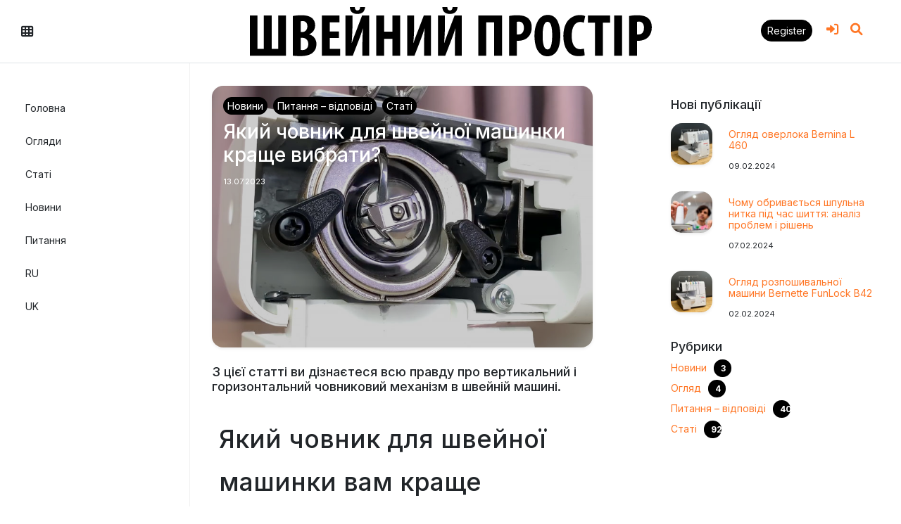

--- FILE ---
content_type: text/html; charset=UTF-8
request_url: https://xn----7sbbagsyenrif7ki5h.com.ua/yakyy-chovnyk-dlya-shveynoyi-mashynky-krashche-vybraty/
body_size: 16710
content:
<!DOCTYPE html>
<html dir="ltr" lang="uk"
prefix="og: https://ogp.me/ns#" >
<head>
<meta charset="UTF-8" />
<meta name="viewport" content="width=device-width, initial-scale=1, shrink-to-fit=no">
<!-- All in One SEO 4.3.9 - aioseo.com -->
<meta name="description" content="З цієї статті ви дізнаєтеся всю правду про вертикальний 123" />
<meta name="robots" content="max-image-preview:large" />
<link rel="canonical" href="https://xn----7sbbagsyenrif7ki5h.com.ua/yakyy-chovnyk-dlya-shveynoyi-mashynky-krashche-vybraty/" />
<meta name="generator" content="All in One SEO (AIOSEO) 4.3.9" />
<meta property="og:locale" content="uk_UA" />
<meta property="og:site_name" content="Швейний простір - Швейний блог про швейні машинки, оверлоки та швейну техніку" />
<meta property="og:type" content="article" />
<meta property="og:title" content="Який човник для швейної машинки краще вибрати? 123" />
<meta property="og:description" content="З цієї статті ви дізнаєтеся всю правду про вертикальний 123" />
<meta property="og:url" content="https://xn----7sbbagsyenrif7ki5h.com.ua/yakyy-chovnyk-dlya-shveynoyi-mashynky-krashche-vybraty/" />
<meta property="article:published_time" content="2023-07-13T14:53:04+00:00" />
<meta property="article:modified_time" content="2023-07-13T15:21:18+00:00" />
<meta name="twitter:card" content="summary_large_image" />
<meta name="twitter:title" content="Який човник для швейної машинки краще вибрати? 123" />
<meta name="twitter:description" content="З цієї статті ви дізнаєтеся всю правду про вертикальний 123" />
<script type="application/ld+json" class="aioseo-schema">
{"@context":"https:\/\/schema.org","@graph":[{"@type":"BlogPosting","@id":"https:\/\/xn----7sbbagsyenrif7ki5h.com.ua\/yakyy-chovnyk-dlya-shveynoyi-mashynky-krashche-vybraty\/#blogposting","name":"\u042f\u043a\u0438\u0439 \u0447\u043e\u0432\u043d\u0438\u043a \u0434\u043b\u044f \u0448\u0432\u0435\u0439\u043d\u043e\u0457 \u043c\u0430\u0448\u0438\u043d\u043a\u0438 \u043a\u0440\u0430\u0449\u0435 \u0432\u0438\u0431\u0440\u0430\u0442\u0438? 123","headline":"\u042f\u043a\u0438\u0439 \u0447\u043e\u0432\u043d\u0438\u043a \u0434\u043b\u044f \u0448\u0432\u0435\u0439\u043d\u043e\u0457 \u043c\u0430\u0448\u0438\u043d\u043a\u0438 \u043a\u0440\u0430\u0449\u0435 \u0432\u0438\u0431\u0440\u0430\u0442\u0438?","author":{"@id":"https:\/\/xn----7sbbagsyenrif7ki5h.com.ua\/author\/admin\/#author"},"publisher":{"@id":"https:\/\/xn----7sbbagsyenrif7ki5h.com.ua\/#organization"},"image":{"@type":"ImageObject","url":"https:\/\/xn----7sbbagsyenrif7ki5h.com.ua\/wp-content\/uploads\/2022\/09\/kakoy-chelnok-luchshe-vybrat-2.jpg","width":800,"height":550},"datePublished":"2023-07-13T14:53:04+02:00","dateModified":"2023-07-13T15:21:18+02:00","inLanguage":"uk","mainEntityOfPage":{"@id":"https:\/\/xn----7sbbagsyenrif7ki5h.com.ua\/yakyy-chovnyk-dlya-shveynoyi-mashynky-krashche-vybraty\/#webpage"},"isPartOf":{"@id":"https:\/\/xn----7sbbagsyenrif7ki5h.com.ua\/yakyy-chovnyk-dlya-shveynoyi-mashynky-krashche-vybraty\/#webpage"},"articleSection":"\u041d\u043e\u0432\u0438\u043d\u0438, \u041f\u0438\u0442\u0430\u043d\u043d\u044f \u2013 \u0432\u0456\u0434\u043f\u043e\u0432\u0456\u0434\u0456, \u0421\u0442\u0430\u0442\u0456"},{"@type":"BreadcrumbList","@id":"https:\/\/xn----7sbbagsyenrif7ki5h.com.ua\/yakyy-chovnyk-dlya-shveynoyi-mashynky-krashche-vybraty\/#breadcrumblist","itemListElement":[{"@type":"ListItem","@id":"https:\/\/xn----7sbbagsyenrif7ki5h.com.ua\/#listItem","position":1,"item":{"@type":"WebPage","@id":"https:\/\/xn----7sbbagsyenrif7ki5h.com.ua\/","name":"\u0413\u043e\u043b\u043e\u0432\u043d\u0430","description":"\u0428\u0432\u0435\u0439\u043d\u0438\u0439 \u0431\u043b\u043e\u0433 \u043f\u0440\u043e \u0448\u0432\u0435\u0439\u043d\u0456 \u043c\u0430\u0448\u0438\u043d\u043a\u0438, \u043e\u0432\u0435\u0440\u043b\u043e\u043a\u0438 \u0442\u0430 \u0448\u0432\u0435\u0439\u043d\u0443 \u0442\u0435\u0445\u043d\u0456\u043a\u0443","url":"https:\/\/xn----7sbbagsyenrif7ki5h.com.ua\/"},"nextItem":"https:\/\/xn----7sbbagsyenrif7ki5h.com.ua\/yakyy-chovnyk-dlya-shveynoyi-mashynky-krashche-vybraty\/#listItem"},{"@type":"ListItem","@id":"https:\/\/xn----7sbbagsyenrif7ki5h.com.ua\/yakyy-chovnyk-dlya-shveynoyi-mashynky-krashche-vybraty\/#listItem","position":2,"item":{"@type":"WebPage","@id":"https:\/\/xn----7sbbagsyenrif7ki5h.com.ua\/yakyy-chovnyk-dlya-shveynoyi-mashynky-krashche-vybraty\/","name":"\u042f\u043a\u0438\u0439 \u0447\u043e\u0432\u043d\u0438\u043a \u0434\u043b\u044f \u0448\u0432\u0435\u0439\u043d\u043e\u0457 \u043c\u0430\u0448\u0438\u043d\u043a\u0438 \u043a\u0440\u0430\u0449\u0435 \u0432\u0438\u0431\u0440\u0430\u0442\u0438?","description":"\u0417 \u0446\u0456\u0454\u0457 \u0441\u0442\u0430\u0442\u0442\u0456 \u0432\u0438 \u0434\u0456\u0437\u043d\u0430\u0454\u0442\u0435\u0441\u044f \u0432\u0441\u044e \u043f\u0440\u0430\u0432\u0434\u0443 \u043f\u0440\u043e \u0432\u0435\u0440\u0442\u0438\u043a\u0430\u043b\u044c\u043d\u0438\u0439 123","url":"https:\/\/xn----7sbbagsyenrif7ki5h.com.ua\/yakyy-chovnyk-dlya-shveynoyi-mashynky-krashche-vybraty\/"},"previousItem":"https:\/\/xn----7sbbagsyenrif7ki5h.com.ua\/#listItem"}]},{"@type":"Organization","@id":"https:\/\/xn----7sbbagsyenrif7ki5h.com.ua\/#organization","name":"\u041c\u043e\u0434\u0438\u0441\u0442\u043a\u0430","url":"https:\/\/xn----7sbbagsyenrif7ki5h.com.ua\/"},{"@type":"Person","@id":"https:\/\/xn----7sbbagsyenrif7ki5h.com.ua\/author\/admin\/#author","url":"https:\/\/xn----7sbbagsyenrif7ki5h.com.ua\/author\/admin\/","name":"sew","image":{"@type":"ImageObject","@id":"https:\/\/xn----7sbbagsyenrif7ki5h.com.ua\/yakyy-chovnyk-dlya-shveynoyi-mashynky-krashche-vybraty\/#authorImage","url":"https:\/\/secure.gravatar.com\/avatar\/53728374aa40cb7f4608b74f30c092e2?s=96&d=retro&r=g","width":96,"height":96,"caption":"sew"}},{"@type":"WebPage","@id":"https:\/\/xn----7sbbagsyenrif7ki5h.com.ua\/yakyy-chovnyk-dlya-shveynoyi-mashynky-krashche-vybraty\/#webpage","url":"https:\/\/xn----7sbbagsyenrif7ki5h.com.ua\/yakyy-chovnyk-dlya-shveynoyi-mashynky-krashche-vybraty\/","name":"\u042f\u043a\u0438\u0439 \u0447\u043e\u0432\u043d\u0438\u043a \u0434\u043b\u044f \u0448\u0432\u0435\u0439\u043d\u043e\u0457 \u043c\u0430\u0448\u0438\u043d\u043a\u0438 \u043a\u0440\u0430\u0449\u0435 \u0432\u0438\u0431\u0440\u0430\u0442\u0438? 123","description":"\u0417 \u0446\u0456\u0454\u0457 \u0441\u0442\u0430\u0442\u0442\u0456 \u0432\u0438 \u0434\u0456\u0437\u043d\u0430\u0454\u0442\u0435\u0441\u044f \u0432\u0441\u044e \u043f\u0440\u0430\u0432\u0434\u0443 \u043f\u0440\u043e \u0432\u0435\u0440\u0442\u0438\u043a\u0430\u043b\u044c\u043d\u0438\u0439 123","inLanguage":"uk","isPartOf":{"@id":"https:\/\/xn----7sbbagsyenrif7ki5h.com.ua\/#website"},"breadcrumb":{"@id":"https:\/\/xn----7sbbagsyenrif7ki5h.com.ua\/yakyy-chovnyk-dlya-shveynoyi-mashynky-krashche-vybraty\/#breadcrumblist"},"author":{"@id":"https:\/\/xn----7sbbagsyenrif7ki5h.com.ua\/author\/admin\/#author"},"creator":{"@id":"https:\/\/xn----7sbbagsyenrif7ki5h.com.ua\/author\/admin\/#author"},"image":{"@type":"ImageObject","url":"https:\/\/xn----7sbbagsyenrif7ki5h.com.ua\/wp-content\/uploads\/2022\/09\/kakoy-chelnok-luchshe-vybrat-2.jpg","@id":"https:\/\/xn----7sbbagsyenrif7ki5h.com.ua\/#mainImage","width":800,"height":550},"primaryImageOfPage":{"@id":"https:\/\/xn----7sbbagsyenrif7ki5h.com.ua\/yakyy-chovnyk-dlya-shveynoyi-mashynky-krashche-vybraty\/#mainImage"},"datePublished":"2023-07-13T14:53:04+02:00","dateModified":"2023-07-13T15:21:18+02:00"},{"@type":"WebSite","@id":"https:\/\/xn----7sbbagsyenrif7ki5h.com.ua\/#website","url":"https:\/\/xn----7sbbagsyenrif7ki5h.com.ua\/","name":"\u041c\u043e\u0434\u0438\u0441\u0442\u043a\u0430","description":"\u0428\u0432\u0435\u0439\u043d\u0438\u0439 \u0431\u043b\u043e\u0433 \u043f\u0440\u043e \u0448\u0432\u0435\u0439\u043d\u0456 \u043c\u0430\u0448\u0438\u043d\u043a\u0438, \u043e\u0432\u0435\u0440\u043b\u043e\u043a\u0438 \u0442\u0430 \u0448\u0432\u0435\u0439\u043d\u0443 \u0442\u0435\u0445\u043d\u0456\u043a\u0443","inLanguage":"uk","publisher":{"@id":"https:\/\/xn----7sbbagsyenrif7ki5h.com.ua\/#organization"}}]}
</script>
<!-- All in One SEO -->
<!-- This site is optimized with the Yoast SEO plugin v20.9 - https://yoast.com/wordpress/plugins/seo/ -->
<title>Який човник для швейної машинки краще вибрати? 123</title>
<link rel="canonical" href="https://xn----7sbbagsyenrif7ki5h.com.ua/yakyy-chovnyk-dlya-shveynoyi-mashynky-krashche-vybraty/" />
<meta property="og:locale" content="uk_UA" />
<meta property="og:type" content="article" />
<meta property="og:title" content="Який човник для швейної машинки краще вибрати? - Швейний простір" />
<meta property="og:description" content="З цієї статті ви дізнаєтеся всю правду про вертикальний і горизонтальний човниковий механізм в швейній машині." />
<meta property="og:url" content="https://xn----7sbbagsyenrif7ki5h.com.ua/yakyy-chovnyk-dlya-shveynoyi-mashynky-krashche-vybraty/" />
<meta property="og:site_name" content="Швейний простір" />
<meta property="article:published_time" content="2023-07-13T14:53:04+00:00" />
<meta property="article:modified_time" content="2023-07-13T15:21:18+00:00" />
<meta property="og:image" content="https://xn----7sbbagsyenrif7ki5h.com.ua/wp-content/uploads/2022/09/kakoy-chelnok-luchshe-vybrat-2.jpg" />
<meta property="og:image:width" content="800" />
<meta property="og:image:height" content="550" />
<meta property="og:image:type" content="image/jpeg" />
<meta name="author" content="sew" />
<meta name="twitter:card" content="summary_large_image" />
<meta name="twitter:label1" content="Написано" />
<meta name="twitter:data1" content="sew" />
<meta name="twitter:label2" content="Прибл. час читання" />
<meta name="twitter:data2" content="2 хвилини" />
<script type="application/ld+json" class="yoast-schema-graph">{"@context":"https://schema.org","@graph":[{"@type":"WebPage","@id":"https://xn----7sbbagsyenrif7ki5h.com.ua/yakyy-chovnyk-dlya-shveynoyi-mashynky-krashche-vybraty/","url":"https://xn----7sbbagsyenrif7ki5h.com.ua/yakyy-chovnyk-dlya-shveynoyi-mashynky-krashche-vybraty/","name":"Який човник для швейної машинки краще вибрати? - Швейний простір","isPartOf":{"@id":"https://xn----7sbbagsyenrif7ki5h.com.ua/#website"},"primaryImageOfPage":{"@id":"https://xn----7sbbagsyenrif7ki5h.com.ua/yakyy-chovnyk-dlya-shveynoyi-mashynky-krashche-vybraty/#primaryimage"},"image":{"@id":"https://xn----7sbbagsyenrif7ki5h.com.ua/yakyy-chovnyk-dlya-shveynoyi-mashynky-krashche-vybraty/#primaryimage"},"thumbnailUrl":"https://xn----7sbbagsyenrif7ki5h.com.ua/wp-content/uploads/2022/09/kakoy-chelnok-luchshe-vybrat-2.jpg","datePublished":"2023-07-13T14:53:04+00:00","dateModified":"2023-07-13T15:21:18+00:00","author":{"@id":"https://xn----7sbbagsyenrif7ki5h.com.ua/#/schema/person/3415930bc12ee45b27f30672a05732af"},"inLanguage":"uk","potentialAction":[{"@type":"ReadAction","target":["https://xn----7sbbagsyenrif7ki5h.com.ua/yakyy-chovnyk-dlya-shveynoyi-mashynky-krashche-vybraty/"]}]},{"@type":"ImageObject","inLanguage":"uk","@id":"https://xn----7sbbagsyenrif7ki5h.com.ua/yakyy-chovnyk-dlya-shveynoyi-mashynky-krashche-vybraty/#primaryimage","url":"https://xn----7sbbagsyenrif7ki5h.com.ua/wp-content/uploads/2022/09/kakoy-chelnok-luchshe-vybrat-2.jpg","contentUrl":"https://xn----7sbbagsyenrif7ki5h.com.ua/wp-content/uploads/2022/09/kakoy-chelnok-luchshe-vybrat-2.jpg","width":800,"height":550},{"@type":"WebSite","@id":"https://xn----7sbbagsyenrif7ki5h.com.ua/#website","url":"https://xn----7sbbagsyenrif7ki5h.com.ua/","name":"Швейний простір","description":"Швейний блог про швейні машинки, оверлоки та швейну техніку","potentialAction":[{"@type":"SearchAction","target":{"@type":"EntryPoint","urlTemplate":"https://xn----7sbbagsyenrif7ki5h.com.ua/?s={search_term_string}"},"query-input":"required name=search_term_string"}],"inLanguage":"uk"},{"@type":"Person","@id":"https://xn----7sbbagsyenrif7ki5h.com.ua/#/schema/person/3415930bc12ee45b27f30672a05732af","name":"sew","image":{"@type":"ImageObject","inLanguage":"uk","@id":"https://xn----7sbbagsyenrif7ki5h.com.ua/#/schema/person/image/","url":"https://secure.gravatar.com/avatar/53728374aa40cb7f4608b74f30c092e2?s=96&d=retro&r=g","contentUrl":"https://secure.gravatar.com/avatar/53728374aa40cb7f4608b74f30c092e2?s=96&d=retro&r=g","caption":"sew"},"url":"https://xn----7sbbagsyenrif7ki5h.com.ua/author/admin/"}]}</script>
<!-- / Yoast SEO plugin. -->
<link rel='dns-prefetch' href='//fonts.googleapis.com' />
<link rel="alternate" type="application/rss+xml" title="Швейний простір &raquo; стрічка" href="https://xn----7sbbagsyenrif7ki5h.com.ua/feed/" />
<link rel="alternate" type="application/rss+xml" title="Швейний простір &raquo; Канал коментарів" href="https://xn----7sbbagsyenrif7ki5h.com.ua/comments/feed/" />
<link rel="alternate" type="application/rss+xml" title="Швейний простір &raquo; Який човник для швейної машинки краще вибрати? Канал коментарів" href="https://xn----7sbbagsyenrif7ki5h.com.ua/yakyy-chovnyk-dlya-shveynoyi-mashynky-krashche-vybraty/feed/" />
<script type="text/javascript">
window._wpemojiSettings = {"baseUrl":"https:\/\/s.w.org\/images\/core\/emoji\/14.0.0\/72x72\/","ext":".png","svgUrl":"https:\/\/s.w.org\/images\/core\/emoji\/14.0.0\/svg\/","svgExt":".svg","source":{"concatemoji":"https:\/\/xn----7sbbagsyenrif7ki5h.com.ua\/wp-includes\/js\/wp-emoji-release.min.js?ver=6.2.4"}};
/*! This file is auto-generated */
!function(e,a,t){var n,r,o,i=a.createElement("canvas"),p=i.getContext&&i.getContext("2d");function s(e,t){p.clearRect(0,0,i.width,i.height),p.fillText(e,0,0);e=i.toDataURL();return p.clearRect(0,0,i.width,i.height),p.fillText(t,0,0),e===i.toDataURL()}function c(e){var t=a.createElement("script");t.src=e,t.defer=t.type="text/javascript",a.getElementsByTagName("head")[0].appendChild(t)}for(o=Array("flag","emoji"),t.supports={everything:!0,everythingExceptFlag:!0},r=0;r<o.length;r++)t.supports[o[r]]=function(e){if(p&&p.fillText)switch(p.textBaseline="top",p.font="600 32px Arial",e){case"flag":return s("\ud83c\udff3\ufe0f\u200d\u26a7\ufe0f","\ud83c\udff3\ufe0f\u200b\u26a7\ufe0f")?!1:!s("\ud83c\uddfa\ud83c\uddf3","\ud83c\uddfa\u200b\ud83c\uddf3")&&!s("\ud83c\udff4\udb40\udc67\udb40\udc62\udb40\udc65\udb40\udc6e\udb40\udc67\udb40\udc7f","\ud83c\udff4\u200b\udb40\udc67\u200b\udb40\udc62\u200b\udb40\udc65\u200b\udb40\udc6e\u200b\udb40\udc67\u200b\udb40\udc7f");case"emoji":return!s("\ud83e\udef1\ud83c\udffb\u200d\ud83e\udef2\ud83c\udfff","\ud83e\udef1\ud83c\udffb\u200b\ud83e\udef2\ud83c\udfff")}return!1}(o[r]),t.supports.everything=t.supports.everything&&t.supports[o[r]],"flag"!==o[r]&&(t.supports.everythingExceptFlag=t.supports.everythingExceptFlag&&t.supports[o[r]]);t.supports.everythingExceptFlag=t.supports.everythingExceptFlag&&!t.supports.flag,t.DOMReady=!1,t.readyCallback=function(){t.DOMReady=!0},t.supports.everything||(n=function(){t.readyCallback()},a.addEventListener?(a.addEventListener("DOMContentLoaded",n,!1),e.addEventListener("load",n,!1)):(e.attachEvent("onload",n),a.attachEvent("onreadystatechange",function(){"complete"===a.readyState&&t.readyCallback()})),(e=t.source||{}).concatemoji?c(e.concatemoji):e.wpemoji&&e.twemoji&&(c(e.twemoji),c(e.wpemoji)))}(window,document,window._wpemojiSettings);
</script>
<style type="text/css">
img.wp-smiley,
img.emoji {
display: inline !important;
border: none !important;
box-shadow: none !important;
height: 1em !important;
width: 1em !important;
margin: 0 0.07em !important;
vertical-align: -0.1em !important;
background: none !important;
padding: 0 !important;
}
</style>
<!-- <link rel='stylesheet' id='scrollbar-css-css' href='https://xn----7sbbagsyenrif7ki5h.com.ua/wp-content/themes/woolfwp/assets/css/simplebar.min.css?ver=6.2.4'  media='all' /> -->
<!-- <link rel='stylesheet' id='font-awesome-css-css' href='https://xn----7sbbagsyenrif7ki5h.com.ua/wp-content/themes/woolfwp/assets/fontawesome/all.min.css?ver=6.2.4'  media='all' /> -->
<link rel="stylesheet" type="text/css" href="//xn----7sbbagsyenrif7ki5h.com.ua/wp-content/cache/wpfc-minified/2pn3vxi8/7jw.css" media="all"/>
<link rel='stylesheet' id='googleFonts-css' href='https://fonts.googleapis.com/css?family=Inter%3A400%2C500%2C700&#038;display=swap&#038;ver=6.2.4'  media='all' />
<!-- <link rel='stylesheet' id='bootstrap-css' href='https://xn----7sbbagsyenrif7ki5h.com.ua/wp-content/themes/woolfwp/assets/bootstrap/bootstrap.min.css?ver=6.2.4'  media='all' /> -->
<!-- <link rel='stylesheet' id='wp-block-library-css' href='https://xn----7sbbagsyenrif7ki5h.com.ua/wp-includes/css/dist/block-library/style.min.css?ver=6.2.4'  media='all' /> -->
<!-- <link rel='stylesheet' id='wc-blocks-vendors-style-css' href='https://xn----7sbbagsyenrif7ki5h.com.ua/wp-content/plugins/woocommerce/packages/woocommerce-blocks/build/wc-blocks-vendors-style.css?ver=10.0.6'  media='all' /> -->
<!-- <link rel='stylesheet' id='wc-blocks-style-css' href='https://xn----7sbbagsyenrif7ki5h.com.ua/wp-content/plugins/woocommerce/packages/woocommerce-blocks/build/wc-blocks-style.css?ver=10.0.6'  media='all' /> -->
<!-- <link rel='stylesheet' id='classic-theme-styles-css' href='https://xn----7sbbagsyenrif7ki5h.com.ua/wp-includes/css/classic-themes.min.css?ver=6.2.4'  media='all' /> -->
<link rel="stylesheet" type="text/css" href="//xn----7sbbagsyenrif7ki5h.com.ua/wp-content/cache/wpfc-minified/8lx9bzo8/7jw.css" media="all"/>
<style id='global-styles-inline-css' type='text/css'>
body{--wp--preset--color--black: #000000;--wp--preset--color--cyan-bluish-gray: #abb8c3;--wp--preset--color--white: #ffffff;--wp--preset--color--pale-pink: #f78da7;--wp--preset--color--vivid-red: #cf2e2e;--wp--preset--color--luminous-vivid-orange: #ff6900;--wp--preset--color--luminous-vivid-amber: #fcb900;--wp--preset--color--light-green-cyan: #7bdcb5;--wp--preset--color--vivid-green-cyan: #00d084;--wp--preset--color--pale-cyan-blue: #8ed1fc;--wp--preset--color--vivid-cyan-blue: #0693e3;--wp--preset--color--vivid-purple: #9b51e0;--wp--preset--gradient--vivid-cyan-blue-to-vivid-purple: linear-gradient(135deg,rgba(6,147,227,1) 0%,rgb(155,81,224) 100%);--wp--preset--gradient--light-green-cyan-to-vivid-green-cyan: linear-gradient(135deg,rgb(122,220,180) 0%,rgb(0,208,130) 100%);--wp--preset--gradient--luminous-vivid-amber-to-luminous-vivid-orange: linear-gradient(135deg,rgba(252,185,0,1) 0%,rgba(255,105,0,1) 100%);--wp--preset--gradient--luminous-vivid-orange-to-vivid-red: linear-gradient(135deg,rgba(255,105,0,1) 0%,rgb(207,46,46) 100%);--wp--preset--gradient--very-light-gray-to-cyan-bluish-gray: linear-gradient(135deg,rgb(238,238,238) 0%,rgb(169,184,195) 100%);--wp--preset--gradient--cool-to-warm-spectrum: linear-gradient(135deg,rgb(74,234,220) 0%,rgb(151,120,209) 20%,rgb(207,42,186) 40%,rgb(238,44,130) 60%,rgb(251,105,98) 80%,rgb(254,248,76) 100%);--wp--preset--gradient--blush-light-purple: linear-gradient(135deg,rgb(255,206,236) 0%,rgb(152,150,240) 100%);--wp--preset--gradient--blush-bordeaux: linear-gradient(135deg,rgb(254,205,165) 0%,rgb(254,45,45) 50%,rgb(107,0,62) 100%);--wp--preset--gradient--luminous-dusk: linear-gradient(135deg,rgb(255,203,112) 0%,rgb(199,81,192) 50%,rgb(65,88,208) 100%);--wp--preset--gradient--pale-ocean: linear-gradient(135deg,rgb(255,245,203) 0%,rgb(182,227,212) 50%,rgb(51,167,181) 100%);--wp--preset--gradient--electric-grass: linear-gradient(135deg,rgb(202,248,128) 0%,rgb(113,206,126) 100%);--wp--preset--gradient--midnight: linear-gradient(135deg,rgb(2,3,129) 0%,rgb(40,116,252) 100%);--wp--preset--duotone--dark-grayscale: url('#wp-duotone-dark-grayscale');--wp--preset--duotone--grayscale: url('#wp-duotone-grayscale');--wp--preset--duotone--purple-yellow: url('#wp-duotone-purple-yellow');--wp--preset--duotone--blue-red: url('#wp-duotone-blue-red');--wp--preset--duotone--midnight: url('#wp-duotone-midnight');--wp--preset--duotone--magenta-yellow: url('#wp-duotone-magenta-yellow');--wp--preset--duotone--purple-green: url('#wp-duotone-purple-green');--wp--preset--duotone--blue-orange: url('#wp-duotone-blue-orange');--wp--preset--font-size--small: 13px;--wp--preset--font-size--medium: 20px;--wp--preset--font-size--large: 36px;--wp--preset--font-size--x-large: 42px;--wp--preset--spacing--20: 0.44rem;--wp--preset--spacing--30: 0.67rem;--wp--preset--spacing--40: 1rem;--wp--preset--spacing--50: 1.5rem;--wp--preset--spacing--60: 2.25rem;--wp--preset--spacing--70: 3.38rem;--wp--preset--spacing--80: 5.06rem;--wp--preset--shadow--natural: 6px 6px 9px rgba(0, 0, 0, 0.2);--wp--preset--shadow--deep: 12px 12px 50px rgba(0, 0, 0, 0.4);--wp--preset--shadow--sharp: 6px 6px 0px rgba(0, 0, 0, 0.2);--wp--preset--shadow--outlined: 6px 6px 0px -3px rgba(255, 255, 255, 1), 6px 6px rgba(0, 0, 0, 1);--wp--preset--shadow--crisp: 6px 6px 0px rgba(0, 0, 0, 1);}:where(.is-layout-flex){gap: 0.5em;}body .is-layout-flow > .alignleft{float: left;margin-inline-start: 0;margin-inline-end: 2em;}body .is-layout-flow > .alignright{float: right;margin-inline-start: 2em;margin-inline-end: 0;}body .is-layout-flow > .aligncenter{margin-left: auto !important;margin-right: auto !important;}body .is-layout-constrained > .alignleft{float: left;margin-inline-start: 0;margin-inline-end: 2em;}body .is-layout-constrained > .alignright{float: right;margin-inline-start: 2em;margin-inline-end: 0;}body .is-layout-constrained > .aligncenter{margin-left: auto !important;margin-right: auto !important;}body .is-layout-constrained > :where(:not(.alignleft):not(.alignright):not(.alignfull)){max-width: var(--wp--style--global--content-size);margin-left: auto !important;margin-right: auto !important;}body .is-layout-constrained > .alignwide{max-width: var(--wp--style--global--wide-size);}body .is-layout-flex{display: flex;}body .is-layout-flex{flex-wrap: wrap;align-items: center;}body .is-layout-flex > *{margin: 0;}:where(.wp-block-columns.is-layout-flex){gap: 2em;}.has-black-color{color: var(--wp--preset--color--black) !important;}.has-cyan-bluish-gray-color{color: var(--wp--preset--color--cyan-bluish-gray) !important;}.has-white-color{color: var(--wp--preset--color--white) !important;}.has-pale-pink-color{color: var(--wp--preset--color--pale-pink) !important;}.has-vivid-red-color{color: var(--wp--preset--color--vivid-red) !important;}.has-luminous-vivid-orange-color{color: var(--wp--preset--color--luminous-vivid-orange) !important;}.has-luminous-vivid-amber-color{color: var(--wp--preset--color--luminous-vivid-amber) !important;}.has-light-green-cyan-color{color: var(--wp--preset--color--light-green-cyan) !important;}.has-vivid-green-cyan-color{color: var(--wp--preset--color--vivid-green-cyan) !important;}.has-pale-cyan-blue-color{color: var(--wp--preset--color--pale-cyan-blue) !important;}.has-vivid-cyan-blue-color{color: var(--wp--preset--color--vivid-cyan-blue) !important;}.has-vivid-purple-color{color: var(--wp--preset--color--vivid-purple) !important;}.has-black-background-color{background-color: var(--wp--preset--color--black) !important;}.has-cyan-bluish-gray-background-color{background-color: var(--wp--preset--color--cyan-bluish-gray) !important;}.has-white-background-color{background-color: var(--wp--preset--color--white) !important;}.has-pale-pink-background-color{background-color: var(--wp--preset--color--pale-pink) !important;}.has-vivid-red-background-color{background-color: var(--wp--preset--color--vivid-red) !important;}.has-luminous-vivid-orange-background-color{background-color: var(--wp--preset--color--luminous-vivid-orange) !important;}.has-luminous-vivid-amber-background-color{background-color: var(--wp--preset--color--luminous-vivid-amber) !important;}.has-light-green-cyan-background-color{background-color: var(--wp--preset--color--light-green-cyan) !important;}.has-vivid-green-cyan-background-color{background-color: var(--wp--preset--color--vivid-green-cyan) !important;}.has-pale-cyan-blue-background-color{background-color: var(--wp--preset--color--pale-cyan-blue) !important;}.has-vivid-cyan-blue-background-color{background-color: var(--wp--preset--color--vivid-cyan-blue) !important;}.has-vivid-purple-background-color{background-color: var(--wp--preset--color--vivid-purple) !important;}.has-black-border-color{border-color: var(--wp--preset--color--black) !important;}.has-cyan-bluish-gray-border-color{border-color: var(--wp--preset--color--cyan-bluish-gray) !important;}.has-white-border-color{border-color: var(--wp--preset--color--white) !important;}.has-pale-pink-border-color{border-color: var(--wp--preset--color--pale-pink) !important;}.has-vivid-red-border-color{border-color: var(--wp--preset--color--vivid-red) !important;}.has-luminous-vivid-orange-border-color{border-color: var(--wp--preset--color--luminous-vivid-orange) !important;}.has-luminous-vivid-amber-border-color{border-color: var(--wp--preset--color--luminous-vivid-amber) !important;}.has-light-green-cyan-border-color{border-color: var(--wp--preset--color--light-green-cyan) !important;}.has-vivid-green-cyan-border-color{border-color: var(--wp--preset--color--vivid-green-cyan) !important;}.has-pale-cyan-blue-border-color{border-color: var(--wp--preset--color--pale-cyan-blue) !important;}.has-vivid-cyan-blue-border-color{border-color: var(--wp--preset--color--vivid-cyan-blue) !important;}.has-vivid-purple-border-color{border-color: var(--wp--preset--color--vivid-purple) !important;}.has-vivid-cyan-blue-to-vivid-purple-gradient-background{background: var(--wp--preset--gradient--vivid-cyan-blue-to-vivid-purple) !important;}.has-light-green-cyan-to-vivid-green-cyan-gradient-background{background: var(--wp--preset--gradient--light-green-cyan-to-vivid-green-cyan) !important;}.has-luminous-vivid-amber-to-luminous-vivid-orange-gradient-background{background: var(--wp--preset--gradient--luminous-vivid-amber-to-luminous-vivid-orange) !important;}.has-luminous-vivid-orange-to-vivid-red-gradient-background{background: var(--wp--preset--gradient--luminous-vivid-orange-to-vivid-red) !important;}.has-very-light-gray-to-cyan-bluish-gray-gradient-background{background: var(--wp--preset--gradient--very-light-gray-to-cyan-bluish-gray) !important;}.has-cool-to-warm-spectrum-gradient-background{background: var(--wp--preset--gradient--cool-to-warm-spectrum) !important;}.has-blush-light-purple-gradient-background{background: var(--wp--preset--gradient--blush-light-purple) !important;}.has-blush-bordeaux-gradient-background{background: var(--wp--preset--gradient--blush-bordeaux) !important;}.has-luminous-dusk-gradient-background{background: var(--wp--preset--gradient--luminous-dusk) !important;}.has-pale-ocean-gradient-background{background: var(--wp--preset--gradient--pale-ocean) !important;}.has-electric-grass-gradient-background{background: var(--wp--preset--gradient--electric-grass) !important;}.has-midnight-gradient-background{background: var(--wp--preset--gradient--midnight) !important;}.has-small-font-size{font-size: var(--wp--preset--font-size--small) !important;}.has-medium-font-size{font-size: var(--wp--preset--font-size--medium) !important;}.has-large-font-size{font-size: var(--wp--preset--font-size--large) !important;}.has-x-large-font-size{font-size: var(--wp--preset--font-size--x-large) !important;}
.wp-block-navigation a:where(:not(.wp-element-button)){color: inherit;}
:where(.wp-block-columns.is-layout-flex){gap: 2em;}
.wp-block-pullquote{font-size: 1.5em;line-height: 1.6;}
</style>
<!-- <link rel='stylesheet' id='woocommerce-smallscreen-css' href='https://xn----7sbbagsyenrif7ki5h.com.ua/wp-content/plugins/woocommerce/assets/css/woocommerce-smallscreen.css?ver=7.7.2'  media='only screen and (max-width: 768px)' /> -->
<link rel="stylesheet" type="text/css" href="//xn----7sbbagsyenrif7ki5h.com.ua/wp-content/cache/wpfc-minified/t1yq5fl/7jw.css" media="only screen and (max-width: 768px)"/>
<style id='woocommerce-inline-inline-css' type='text/css'>
.woocommerce form .form-row .required { visibility: visible; }
</style>
<!-- <link rel='stylesheet' id='trp-language-switcher-style-css' href='https://xn----7sbbagsyenrif7ki5h.com.ua/wp-content/plugins/translatepress-multilingual/assets/css/trp-language-switcher.css?ver=2.4.3'  media='all' /> -->
<!-- <link rel='stylesheet' id='ywctm-frontend-css' href='https://xn----7sbbagsyenrif7ki5h.com.ua/wp-content/plugins/yith-woocommerce-catalog-mode/assets/css/frontend.min.css?ver=2.21.0'  media='all' /> -->
<link rel="stylesheet" type="text/css" href="//xn----7sbbagsyenrif7ki5h.com.ua/wp-content/cache/wpfc-minified/2zpip3mo/1g6f.css" media="all"/>
<style id='ywctm-frontend-inline-css' type='text/css'>
form.cart button.single_add_to_cart_button, form.cart .quantity, .widget.woocommerce.widget_shopping_cart{display: none !important}
</style>
<!-- <link rel='stylesheet' id='main-style-css' href='https://xn----7sbbagsyenrif7ki5h.com.ua/wp-content/themes/woolfwp/assets/css/main.css?ver=6.2.4'  media='all' /> -->
<!-- <link rel='stylesheet' id='woolfwp-basics-wc-css-css' href='https://xn----7sbbagsyenrif7ki5h.com.ua/wp-content/themes/woolfwp/assets/css/woocommerce-basics.css?ver=6.2.4'  media='all' /> -->
<!-- <link rel='stylesheet' id='woolfwp-custom-wc-css-css' href='https://xn----7sbbagsyenrif7ki5h.com.ua/wp-content/themes/woolfwp/assets/css/woocommerce-custom.css?ver=6.2.4'  media='all' /> -->
<!-- <link rel='stylesheet' id='elementor-icons-css' href='https://xn----7sbbagsyenrif7ki5h.com.ua/wp-content/plugins/elementor/assets/lib/eicons/css/elementor-icons.min.css?ver=5.20.0'  media='all' /> -->
<!-- <link rel='stylesheet' id='elementor-frontend-css' href='https://xn----7sbbagsyenrif7ki5h.com.ua/wp-content/plugins/elementor/assets/css/frontend-lite.min.css?ver=3.13.4'  media='all' /> -->
<!-- <link rel='stylesheet' id='swiper-css' href='https://xn----7sbbagsyenrif7ki5h.com.ua/wp-content/plugins/elementor/assets/lib/swiper/css/swiper.min.css?ver=5.3.6'  media='all' /> -->
<link rel="stylesheet" type="text/css" href="//xn----7sbbagsyenrif7ki5h.com.ua/wp-content/cache/wpfc-minified/dgopiz3k/3uah.css" media="all"/>
<link rel='stylesheet' id='elementor-post-1110-css' href='https://xn----7sbbagsyenrif7ki5h.com.ua/wp-content/uploads/elementor/css/post-1110.css?ver=1686299202'  media='all' />
<!-- <link rel='stylesheet' id='elementor-global-css' href='https://xn----7sbbagsyenrif7ki5h.com.ua/wp-content/uploads/elementor/css/global.css?ver=1686299159'  media='all' /> -->
<link rel="stylesheet" type="text/css" href="//xn----7sbbagsyenrif7ki5h.com.ua/wp-content/cache/wpfc-minified/8aueqhzq/3uah.css" media="all"/>
<link rel='stylesheet' id='elementor-post-1182-css' href='https://xn----7sbbagsyenrif7ki5h.com.ua/wp-content/uploads/elementor/css/post-1182.css?ver=1689253537'  media='all' />
<link rel='stylesheet' id='google-fonts-1-css' href='https://fonts.googleapis.com/css?family=Inter%3A100%2C100italic%2C200%2C200italic%2C300%2C300italic%2C400%2C400italic%2C500%2C500italic%2C600%2C600italic%2C700%2C700italic%2C800%2C800italic%2C900%2C900italic&#038;display=auto&#038;subset=cyrillic&#038;ver=6.2.4'  media='all' />
<link rel="preconnect" href="https://fonts.gstatic.com/" crossorigin><script src='//xn----7sbbagsyenrif7ki5h.com.ua/wp-content/cache/wpfc-minified/e5hzbjo4/1g6g.js' type="text/javascript"></script>
<!-- <script  src='https://xn----7sbbagsyenrif7ki5h.com.ua/wp-content/themes/woolfwp/assets/js/jquery/jquery.min.js' id='jquery-js'></script> -->
<!-- <script  src='https://xn----7sbbagsyenrif7ki5h.com.ua/wp-content/plugins/translatepress-multilingual/assets/js/trp-frontend-compatibility.js?ver=2.4.3' id='trp-frontend-compatibility-js'></script> -->
<!-- <script  src='https://xn----7sbbagsyenrif7ki5h.com.ua/wp-content/themes/woolfwp/assets/js/simplebar.min.js?ver=1' id='scrollbar-js'></script> -->
<style>
<!-- General styles -->
body { color: #212529 !important; }
body a { color: #212529; }
body a:hover { color: #ff7625;	}		
ul.menu > li { font-size: 14px; }
ul.menu > li a { color: #212529; }
ul.menu > li, .sub-menu li, .menu-hover:hover { border-radius: 1rem !important }
mark, .mark { border-radius: 1rem !important }
footer { background: #f8f9fa; color: #212529; }
footer a { color: #212529; }
footer a:hover { color: #ff7625; }
.button { border-radius: 1rem !important }
.sidenav-border {  border-right: 1px solid #F1F1F1; }
.bg-navbar { background-color: #ffffff; }
.bg-sidenav { background-color: #f8f9fa; }
.bg-cart-totals, .bg-customer-order-address { background: #F1F1F1; }
.hamb-menu { color: #212529; }
.hamb-menu-right { color: #1e272e; }
.closebtn { color: #212529; }
.logo {	height: 70px; }
.navbar-height { height: 90px; }
.navbar-search { top: 90px; } 
.scrollbar::-webkit-scrollbar-thumb { border: 3px solid #f8f9fa; }
.wc-navigation-sticky-top, .navigation-sticky-top { top: 90px; }
.pace .pace-progress { background: #ff7625; }
.pt-fixed {  top: 90px  }
.slider-cover { height: calc(70vh - 90px); }
.page-wide-cover { height: calc(100vh - 90px); }
.center404 { height: calc(100vh - 90px); }
.single-comments-content { background: #fff2d1; }
.border-custom { border:1rem solid; border-color: #f8f9fa; }
.sticky-top-left-title { top: calc(90px + 1rem); }
.page-numbers { color: #ffffff; background-color: #000000; border-color: #000000; border-radius: 1rem !important } 
.img-fluid { border-radius: 1rem !important }
.border-class, #border-class { border-radius: 1rem !important }
.border-more-rounded, .wp-user-avatar { border-radius: 2rem; -webkit-border-radius: 2rem; -moz-border-radius: 2rem; }
.gallery, .gallery-item img { border-radius: 1rem !important }
.title-in a, .title-in a:hover, .text-in, .title-out a, .title-out a:hover, .text-out { color: #ffffff; }
.element .title-in, .element .title-in a, .element .title-out, .element .title-out a { color: #ffffff; }
.home-va-btn a { color: #ff7625; }
.menu-item { border-radius: 1rem !important } 
.menu-hover:hover { background: #ff7625; }
.menu-hover:hover > a { color: #ffffff; }
.menu-hover:hover > .sub-menu li a { color: #ffffff; }
.menu-hover:hover > .dropdown-sidenav-btn { color: #ffffff; }
.menu-hover:hover > .sub-menu li .dropdown-sidenav-btn  { color: #ffffff; }
.dropdown-sidenav-btn { color: #ff7625; font-size: 14px; }
.btn-custom { color: #ffffff !important; background-color: #000000 !important; border-color: #000000 !important; border-radius: 1rem !important } 
.btn-custom:hover, .btn-custom:focus, .btn-custom:active, .btn-custom.active, .open .dropdown-toggle.btn-custom { color: #ffffff !important; background-color: #1e272e !important; border-color: #1e272e !important; } 
.nav-pills .nav-link { border-radius: 1rem !important }
.nav-pills .nav-link.active { color: #ffffff !important; background-color: #000000 !important; }
.slider_wrap { height: 360px; }
.slider-text-color, .slider-text-color a { color: #ffffff; }
.element_wrap { height: 360px; }
.featured_wrap { height: 360px; }
.cat_wrap { height: 360px; }
.feat-home-blog-wrap { height: 360px; }
.feat-home-products-wrap { height: 360px; }
.grid-sizer { width: 25%; }
@media only screen and (min-width: 769px) and (max-width: 991px) { .grid-sizer,.grid-item-3,.grid-item-4,.grid-item-5 { width: 33.333%; } }	
.grid-sizer-pc {  }
@media only screen and (min-width: 769px) and (max-width: 991px) { .grid-sizer-pc,.grid-item-pc-3,.grid-item-pc-4,.grid-item-pc-5,.grid-item-pc-6,.grid-item-pc-7 { width: 33.333%; } }	
.grid-sizer-pr { width: 25%; }
@media only screen and (min-width: 769px) and (max-width: 991px) { .grid-sizer-pr,.grid-item-pr-3,.grid-item-pr-4,.grid-item-pr-5,.grid-item-pr-6,.grid-item-pr-7 { width: 33.333%; } }	
.embed-container iframe, .embed-container object, .embed-container embed { border-radius: 1rem !important }
#search input[type="radio"]:after, #search input[type="radio"]:checked:after { border-radius: 1rem !important }
<!-- Woocommerce -->
.woocommerce #content input.button.alt:hover, .woocommerce #respond input#submit.alt:hover, 
.woocommerce a.button.alt:hover, .woocommerce button.button.alt:hover, 
.woocommerce input.button.alt:hover, .woocommerce-page #content input.button.alt:hover, 
.woocommerce-page #respond input#submit.alt:hover, .woocommerce-page a.button.alt:hover, 
.woocommerce-page button.button.alt:hover, .woocommerce-page input.button.alt:hover {
background: #e04548;
background-color: #e04548;
box-shadow: none;
color: #ffffff;
border-color: #e04548;
}
.woocommerce #content input.button:hover, .woocommerce #respond input#submit:hover, 
.woocommerce a.button:hover, .woocommerce button.button:hover, 
.woocommerce input.button:hover, .woocommerce-page #content input.button:hover, 
.woocommerce-page #respond input#submit:hover, .woocommerce-page a.button:hover, 
.woocommerce-page button.button:hover, .woocommerce-page input.button:hover {
background: #e04548;
background-color: #e04548;
box-shadow: none;
color: #ffffff;
border-color: #e04548;
}
.woocommerce #content input.button, .woocommerce #respond input#submit, 
.woocommerce a.button, .woocommerce button.button, .woocommerce input.button, 
.woocommerce-page #content input.button, .woocommerce-page #respond input#submit, 
.woocommerce-page a.button, .woocommerce-page button.button, .woocommerce-page input.button {
background: #fdd11f;
color: #212529;
}
.woocommerce #content input.button.alt:hover, .woocommerce #respond input#submit.alt:hover, 
.woocommerce a.button.alt:hover, .woocommerce button.button.alt:hover, 
.woocommerce input.button.alt:hover, .woocommerce-page #content input.button.alt:hover, 
.woocommerce-page #respond input#submit.alt:hover, .woocommerce-page a.button.alt:hover, 
.woocommerce-page button.button.alt:hover, .woocommerce-page input.button.alt:hover {
background: #e04548;
box-shadow: none;
color: #ffffff;
border-color: #e04548;
}
.woocommerce div.product span.price, .woocommerce .taxonomy-summary p.price { font-size: 18px; }
.woocommerce span.onsale { color: #ffffff; border-radius: 1rem !important }
.woocommerce #reviews #comments ol.commentlist li .comment-text {    
background: #fff5da;
}
.woocommerce button.button, .woocommerce form .form-row input.input-text, .woocommerce-checkout .woocommerce form .form-row .select2-container {
border-radius: 1rem !important;
}
.woocommerce form .form-row input.input-text, .woocommerce-checkout .woocommerce form .form-row .select2-container {
border-radius: 1rem !important;
}
.woocommerce .size-woocommerce_thumbnail {
width: 100%;
height: auto;
box-shadow: 0 .125rem .25rem rgba(0,0,0,.075)!important;
border-radius: 1rem !important;	
}
.woocommerce .quantity .qty {
border-radius: 1rem !important;	
}
</style><link rel="https://api.w.org/" href="https://xn----7sbbagsyenrif7ki5h.com.ua/wp-json/" /><link rel="alternate" type="application/json" href="https://xn----7sbbagsyenrif7ki5h.com.ua/wp-json/wp/v2/posts/1182" /><link rel="EditURI" type="application/rsd+xml" title="RSD" href="https://xn----7sbbagsyenrif7ki5h.com.ua/xmlrpc.php?rsd" />
<link rel="wlwmanifest" type="application/wlwmanifest+xml" href="https://xn----7sbbagsyenrif7ki5h.com.ua/wp-includes/wlwmanifest.xml" />
<meta name="generator" content="WordPress 6.2.4" />
<meta name="generator" content="WooCommerce 7.7.2" />
<link rel='shortlink' href='https://xn----7sbbagsyenrif7ki5h.com.ua/?p=1182' />
<link rel="alternate" type="application/json+oembed" href="https://xn----7sbbagsyenrif7ki5h.com.ua/wp-json/oembed/1.0/embed?url=https%3A%2F%2Fxn----7sbbagsyenrif7ki5h.com.ua%2Fyakyy-chovnyk-dlya-shveynoyi-mashynky-krashche-vybraty%2F" />
<link rel="alternate" type="text/xml+oembed" href="https://xn----7sbbagsyenrif7ki5h.com.ua/wp-json/oembed/1.0/embed?url=https%3A%2F%2Fxn----7sbbagsyenrif7ki5h.com.ua%2Fyakyy-chovnyk-dlya-shveynoyi-mashynky-krashche-vybraty%2F&#038;format=xml" />
<link rel="alternate" hreflang="uk" href="https://xn----7sbbagsyenrif7ki5h.com.ua/yakyy-chovnyk-dlya-shveynoyi-mashynky-krashche-vybraty/"/>
<link rel="alternate" hreflang="ru-RU" href="https://xn----7sbbagsyenrif7ki5h.com.ua/ru/yakyy-chovnyk-dlya-shveynoyi-mashynky-krashche-vybraty/"/>
<link rel="alternate" hreflang="ru" href="https://xn----7sbbagsyenrif7ki5h.com.ua/ru/yakyy-chovnyk-dlya-shveynoyi-mashynky-krashche-vybraty/"/>
<noscript><style>.woocommerce-product-gallery{ opacity: 1 !important; }</style></noscript>
<meta name="generator" content="Elementor 3.13.4; features: e_dom_optimization, e_optimized_assets_loading, e_optimized_css_loading, a11y_improvements, additional_custom_breakpoints; settings: css_print_method-external, google_font-enabled, font_display-auto">
<link rel="icon" href="https://xn----7sbbagsyenrif7ki5h.com.ua/wp-content/uploads/2019/12/cropped-woolfwp-icon-100x100.jpg" sizes="32x32" />
<link rel="icon" href="https://xn----7sbbagsyenrif7ki5h.com.ua/wp-content/uploads/2019/12/cropped-woolfwp-icon-400x400.jpg" sizes="192x192" />
<link rel="apple-touch-icon" href="https://xn----7sbbagsyenrif7ki5h.com.ua/wp-content/uploads/2019/12/cropped-woolfwp-icon-400x400.jpg" />
<meta name="msapplication-TileImage" content="https://xn----7sbbagsyenrif7ki5h.com.ua/wp-content/uploads/2019/12/cropped-woolfwp-icon-400x400.jpg" />
</head>
<body class="post-template-default single single-post postid-1182 single-format-standard woocommerce theme-woolfwp woocommerce-no-js translatepress-uk news chacti-pitanya stati post-yakyy-chovnyk-dlya-shveynoyi-mashynky-krashche-vybraty elementor-default elementor-kit-1110 elementor-page elementor-page-1182"id="loadfade"class="post-1182 post type-post status-publish format-standard has-post-thumbnail hentry category-news category-chacti-pitanya category-stati">   
<svg xmlns="http://www.w3.org/2000/svg" viewBox="0 0 0 0" width="0" height="0" focusable="false" role="none" style="visibility: hidden; position: absolute; left: -9999px; overflow: hidden;" ><defs><filter id="wp-duotone-dark-grayscale"><feColorMatrix color-interpolation-filters="sRGB" type="matrix" values=" .299 .587 .114 0 0 .299 .587 .114 0 0 .299 .587 .114 0 0 .299 .587 .114 0 0 " /><feComponentTransfer color-interpolation-filters="sRGB" ><feFuncR type="table" tableValues="0 0.49803921568627" /><feFuncG type="table" tableValues="0 0.49803921568627" /><feFuncB type="table" tableValues="0 0.49803921568627" /><feFuncA type="table" tableValues="1 1" /></feComponentTransfer><feComposite in2="SourceGraphic" operator="in" /></filter></defs></svg><svg xmlns="http://www.w3.org/2000/svg" viewBox="0 0 0 0" width="0" height="0" focusable="false" role="none" style="visibility: hidden; position: absolute; left: -9999px; overflow: hidden;" ><defs><filter id="wp-duotone-grayscale"><feColorMatrix color-interpolation-filters="sRGB" type="matrix" values=" .299 .587 .114 0 0 .299 .587 .114 0 0 .299 .587 .114 0 0 .299 .587 .114 0 0 " /><feComponentTransfer color-interpolation-filters="sRGB" ><feFuncR type="table" tableValues="0 1" /><feFuncG type="table" tableValues="0 1" /><feFuncB type="table" tableValues="0 1" /><feFuncA type="table" tableValues="1 1" /></feComponentTransfer><feComposite in2="SourceGraphic" operator="in" /></filter></defs></svg><svg xmlns="http://www.w3.org/2000/svg" viewBox="0 0 0 0" width="0" height="0" focusable="false" role="none" style="visibility: hidden; position: absolute; left: -9999px; overflow: hidden;" ><defs><filter id="wp-duotone-purple-yellow"><feColorMatrix color-interpolation-filters="sRGB" type="matrix" values=" .299 .587 .114 0 0 .299 .587 .114 0 0 .299 .587 .114 0 0 .299 .587 .114 0 0 " /><feComponentTransfer color-interpolation-filters="sRGB" ><feFuncR type="table" tableValues="0.54901960784314 0.98823529411765" /><feFuncG type="table" tableValues="0 1" /><feFuncB type="table" tableValues="0.71764705882353 0.25490196078431" /><feFuncA type="table" tableValues="1 1" /></feComponentTransfer><feComposite in2="SourceGraphic" operator="in" /></filter></defs></svg><svg xmlns="http://www.w3.org/2000/svg" viewBox="0 0 0 0" width="0" height="0" focusable="false" role="none" style="visibility: hidden; position: absolute; left: -9999px; overflow: hidden;" ><defs><filter id="wp-duotone-blue-red"><feColorMatrix color-interpolation-filters="sRGB" type="matrix" values=" .299 .587 .114 0 0 .299 .587 .114 0 0 .299 .587 .114 0 0 .299 .587 .114 0 0 " /><feComponentTransfer color-interpolation-filters="sRGB" ><feFuncR type="table" tableValues="0 1" /><feFuncG type="table" tableValues="0 0.27843137254902" /><feFuncB type="table" tableValues="0.5921568627451 0.27843137254902" /><feFuncA type="table" tableValues="1 1" /></feComponentTransfer><feComposite in2="SourceGraphic" operator="in" /></filter></defs></svg><svg xmlns="http://www.w3.org/2000/svg" viewBox="0 0 0 0" width="0" height="0" focusable="false" role="none" style="visibility: hidden; position: absolute; left: -9999px; overflow: hidden;" ><defs><filter id="wp-duotone-midnight"><feColorMatrix color-interpolation-filters="sRGB" type="matrix" values=" .299 .587 .114 0 0 .299 .587 .114 0 0 .299 .587 .114 0 0 .299 .587 .114 0 0 " /><feComponentTransfer color-interpolation-filters="sRGB" ><feFuncR type="table" tableValues="0 0" /><feFuncG type="table" tableValues="0 0.64705882352941" /><feFuncB type="table" tableValues="0 1" /><feFuncA type="table" tableValues="1 1" /></feComponentTransfer><feComposite in2="SourceGraphic" operator="in" /></filter></defs></svg><svg xmlns="http://www.w3.org/2000/svg" viewBox="0 0 0 0" width="0" height="0" focusable="false" role="none" style="visibility: hidden; position: absolute; left: -9999px; overflow: hidden;" ><defs><filter id="wp-duotone-magenta-yellow"><feColorMatrix color-interpolation-filters="sRGB" type="matrix" values=" .299 .587 .114 0 0 .299 .587 .114 0 0 .299 .587 .114 0 0 .299 .587 .114 0 0 " /><feComponentTransfer color-interpolation-filters="sRGB" ><feFuncR type="table" tableValues="0.78039215686275 1" /><feFuncG type="table" tableValues="0 0.94901960784314" /><feFuncB type="table" tableValues="0.35294117647059 0.47058823529412" /><feFuncA type="table" tableValues="1 1" /></feComponentTransfer><feComposite in2="SourceGraphic" operator="in" /></filter></defs></svg><svg xmlns="http://www.w3.org/2000/svg" viewBox="0 0 0 0" width="0" height="0" focusable="false" role="none" style="visibility: hidden; position: absolute; left: -9999px; overflow: hidden;" ><defs><filter id="wp-duotone-purple-green"><feColorMatrix color-interpolation-filters="sRGB" type="matrix" values=" .299 .587 .114 0 0 .299 .587 .114 0 0 .299 .587 .114 0 0 .299 .587 .114 0 0 " /><feComponentTransfer color-interpolation-filters="sRGB" ><feFuncR type="table" tableValues="0.65098039215686 0.40392156862745" /><feFuncG type="table" tableValues="0 1" /><feFuncB type="table" tableValues="0.44705882352941 0.4" /><feFuncA type="table" tableValues="1 1" /></feComponentTransfer><feComposite in2="SourceGraphic" operator="in" /></filter></defs></svg><svg xmlns="http://www.w3.org/2000/svg" viewBox="0 0 0 0" width="0" height="0" focusable="false" role="none" style="visibility: hidden; position: absolute; left: -9999px; overflow: hidden;" ><defs><filter id="wp-duotone-blue-orange"><feColorMatrix color-interpolation-filters="sRGB" type="matrix" values=" .299 .587 .114 0 0 .299 .587 .114 0 0 .299 .587 .114 0 0 .299 .587 .114 0 0 " /><feComponentTransfer color-interpolation-filters="sRGB" ><feFuncR type="table" tableValues="0.098039215686275 1" /><feFuncG type="table" tableValues="0 0.66274509803922" /><feFuncB type="table" tableValues="0.84705882352941 0.41960784313725" /><feFuncA type="table" tableValues="1 1" /></feComponentTransfer><feComposite in2="SourceGraphic" operator="in" /></filter></defs></svg>
<!-- get navbar -->
<!-- Navbar -->
<nav class="fixed-header navbar navbar-height navbar-pos bg-navbar border-bottom">
<div class="navbar-container position-relative">
<!-- hamburger menu left-->
<span class="hamb-menu toggle-open-close"><i class="fas fa-th fa-lg mx-2 mx-lg-0"></i></span> 
<!-- logo -->		
<a class="navbar-logo-center" href="https://xn----7sbbagsyenrif7ki5h.com.ua/">
<!-- display logo for normal mode -->
<img class="logo logow logores" src="https://xn----7sbbagsyenrif7ki5h.com.ua/wp-content/uploads/2023/06/logo.svg" alt="Normal Mode Logo">
<!-- display logo for dark mode -->
<img class="logo logob logores" src="https://xn----7sbbagsyenrif7ki5h.com.ua/wp-content/uploads/2023/06/logo-white.svg" alt="Dark Mode Logo">
<!-- display logo for normal mode -->
<img class="logo logow d-lg-none" src="https://xn----7sbbagsyenrif7ki5h.com.ua/wp-content/uploads/2020/07/woolf-r-2.svg" alt="Normal Mode Logo">
<!-- display logo for dark mode -->
<img class="logo logob d-lg-none" src="https://xn----7sbbagsyenrif7ki5h.com.ua/wp-content/uploads/2020/07/woolf-rw-2.svg" alt="Dark Mode Logo">
</a>
<!-- icons on right -->
<div class="navbar-icons">	
<!-- register -->
<div class="mx-3 d-none d-md-inline-block">
<a class="btn btn-custom btn-sm" href="https://xn----7sbbagsyenrif7ki5h.com.ua/register/">Register</a>
</div>
<!-- login -->
<div class="d-none d-md-inline-block mr-2"> 
<a title="Login" href="https://xn----7sbbagsyenrif7ki5h.com.ua/?page_id=10"><i class="fas fa-sign-in-alt fa-lg"></i></a>
</div>
<!-- display search button -->
<label title="Open Search" class="mx-1 position-relative searchpop">
<a href="#search"><i class="fas fa-search fa-lg"></i></a>
</label>
<div class="navbar-box" id="topnav">	
<!-- Switch mode -->
<!-- Cart -->
</div>
<!-- account menu right -->
<div id="search">
<button type="button" id="border-class" class="close" title="Close Search"></button>
<form role="search" id="searchform" class="position" action="https://xn----7sbbagsyenrif7ki5h.com.ua/" method="get">
<input type="search" id="s" name="s" placeholder="What are you looking for?" onfocus="if(this.value==this.defaultValue)this.value='';" onblur="if(this.value=='')this.value=this.defaultValue;" /> 	
<div class="post-types">
<div class="text-center mb-3">		
<input type="radio" name="post_type" value="product" checked><label class="mx-3">Products</label>
<input type="radio" name="post_type" value="post"><label class="mx-3">Posts</label>
</div>
<input type="submit" id="searchsubmit" class="btn btn-block btn-custom" value="Search" />
</div>
</form>
</div>		
<!-- hamburger menu right -->
<div class="d-inline-block d-lg-none my-3">
<span class="toggle-open-close-right"><i class="fas fa-bars fa-lg hamb-menu-right mx-2"></i></span>
</div>
</div>
</div>
</nav>
<!-- sidenav left (dotted menu left) -->
<div id="sidenav-left" class="sidenav-l bg-sidenav border-right border-shadow-right">
<div class="buttons-sidenav" id="topnav">
<!-- close sidenav button -->
<span title="Close Menu" class="closebtn toggle-open-close"><i class="fas fa-times fa-lg"></i></span>
</div>
<div class="sidenav-margin-top"><div class="sidenav-nav-container-res"><ul id="accordion" class="menu"><li id="menu-item-787" class="menu-item menu-item-type-custom menu-item-object-custom menu-item-home menu-item-787 menu-hover"><a href="https://xn----7sbbagsyenrif7ki5h.com.ua/">Головна</a></li>
<li id="menu-item-748" class="menu-item menu-item-type-post_type menu-item-object-page menu-item-748 menu-hover"><a href="https://xn----7sbbagsyenrif7ki5h.com.ua/?page_id=217">Про блог</a></li>
<li id="menu-item-771" class="menu-item menu-item-type-post_type menu-item-object-page menu-item-771 menu-hover"><a href="https://xn----7sbbagsyenrif7ki5h.com.ua/product-category/">Товари</a></li>
<li id="menu-item-749" class="menu-item menu-item-type-post_type menu-item-object-page menu-item-749 menu-hover"><a href="https://xn----7sbbagsyenrif7ki5h.com.ua/blog/">Корисні поради та новини</a></li>
</ul></div></div> 	
</div>
<!-- sidenav right (responsive) -->
<div id="sidenav-right" class="sidenav-r bg-sidenav border-left border-shadow-left">
<div class="buttons-sidenav" id="topnav">	
<!-- Register and Login buttons -->
<!-- register -->
<label class="pointerbtn mr-3">
<a title="Register" href="https://xn----7sbbagsyenrif7ki5h.com.ua/register/"><i class="fas fa-forward fa-lg"></i></a>
</label>
<!-- login -->					
<label class="pointerbtn"> 
<a title="Login" href="https://xn----7sbbagsyenrif7ki5h.com.ua/?page_id=10"><i class="fas fa-sign-in-alt fa-lg"></i></a>
</label>			
<!-- close sidenav button -->
<span title="Close Menu" class="closebtn toggle-open-close-right"><i class="fas fa-times fa-lg"></i></span>
</div>
<div class="sidenav-margin-top">
<div data-simplebar class="scrollbar-sidenav-res">			
<!-- Shop sidebar and account sidebar-->
<div class="sidenav-nav-container-res"><div id="nav_menu-2" class="widget_nav_menu mb-3"><div class="menu-sidenav-menu-container"><ul id="accordion-sidenav" class="menu"><li id="menu-item-1193" class="menu-item menu-item-type-custom menu-item-object-custom menu-item-1193 menu-hover"><a href="/">Головна</a></li>
<li id="menu-item-760" class="menu-item menu-item-type-post_type menu-item-object-page menu-item-760 menu-hover"><a href="https://xn----7sbbagsyenrif7ki5h.com.ua/shop/">Огляди</a></li>
<li id="menu-item-1216" class="menu-item menu-item-type-taxonomy menu-item-object-category current-post-ancestor current-menu-parent current-post-parent menu-item-1216 menu-hover"><a href="https://xn----7sbbagsyenrif7ki5h.com.ua/category/stati/">Статі</a></li>
<li id="menu-item-1217" class="menu-item menu-item-type-taxonomy menu-item-object-category current-post-ancestor current-menu-parent current-post-parent menu-item-1217 menu-hover"><a href="https://xn----7sbbagsyenrif7ki5h.com.ua/category/news/">Новини</a></li>
<li id="menu-item-1218" class="menu-item menu-item-type-taxonomy menu-item-object-category current-post-ancestor current-menu-parent current-post-parent menu-item-1218 menu-hover"><a href="https://xn----7sbbagsyenrif7ki5h.com.ua/category/chacti-pitanya/">Питання</a></li>
<li id="menu-item-1417" class="trp-language-switcher-container menu-item menu-item-type-post_type menu-item-object-language_switcher menu-item-1417 menu-hover"><a href="https://xn----7sbbagsyenrif7ki5h.com.ua/ru/yakyy-chovnyk-dlya-shveynoyi-mashynky-krashche-vybraty/"><span data-no-translation><span class="trp-ls-language-name">RU</span></span></a></li>
<li id="menu-item-1418" class="trp-language-switcher-container menu-item menu-item-type-post_type menu-item-object-language_switcher current-language-menu-item menu-item-1418 menu-hover"><a href="https://xn----7sbbagsyenrif7ki5h.com.ua/yakyy-chovnyk-dlya-shveynoyi-mashynky-krashche-vybraty/"><span data-no-translation><span class="trp-ls-language-name">UK</span></span></a></li>
</ul></div></div></div>
</div>
</div>		
</div>
<!-- main container -->
<main class="pt-fixed">
<div class="wrapper">
<nav id="sidebar" class="sidenav-border"><div data-simplebar class="wc-navigation-sticky-top scrollbar-sidenav"><div class="sidenav-nav-container mt-3"><div id="nav_menu-2" class="widget_nav_menu mb-3"><div class="menu-sidenav-menu-container"><ul id="accordion-sidenav" class="menu"><li class="menu-item menu-item-type-custom menu-item-object-custom menu-item-1193 menu-hover"><a href="/">Головна</a></li>
<li class="menu-item menu-item-type-post_type menu-item-object-page menu-item-760 menu-hover"><a href="https://xn----7sbbagsyenrif7ki5h.com.ua/shop/">Огляди</a></li>
<li class="menu-item menu-item-type-taxonomy menu-item-object-category current-post-ancestor current-menu-parent current-post-parent menu-item-1216 menu-hover"><a href="https://xn----7sbbagsyenrif7ki5h.com.ua/category/stati/">Статі</a></li>
<li class="menu-item menu-item-type-taxonomy menu-item-object-category current-post-ancestor current-menu-parent current-post-parent menu-item-1217 menu-hover"><a href="https://xn----7sbbagsyenrif7ki5h.com.ua/category/news/">Новини</a></li>
<li class="menu-item menu-item-type-taxonomy menu-item-object-category current-post-ancestor current-menu-parent current-post-parent menu-item-1218 menu-hover"><a href="https://xn----7sbbagsyenrif7ki5h.com.ua/category/chacti-pitanya/">Питання</a></li>
<li class="trp-language-switcher-container menu-item menu-item-type-post_type menu-item-object-language_switcher menu-item-1417 menu-hover"><a href="https://xn----7sbbagsyenrif7ki5h.com.ua/ru/yakyy-chovnyk-dlya-shveynoyi-mashynky-krashche-vybraty/"><span data-no-translation><span class="trp-ls-language-name">RU</span></span></a></li>
<li class="trp-language-switcher-container menu-item menu-item-type-post_type menu-item-object-language_switcher current-language-menu-item menu-item-1418 menu-hover"><a href="https://xn----7sbbagsyenrif7ki5h.com.ua/yakyy-chovnyk-dlya-shveynoyi-mashynky-krashche-vybraty/"><span data-no-translation><span class="trp-ls-language-name">UK</span></span></a></li>
</ul></div></div></div></div></nav>		
<div id="page-content-wrapper"> 
<div id="post-1182">
<div class="container-fluid my-3">
<div class="row">
<div class="col-12 col-lg-8 col-xl-7 mb-3">
<div class="border-class position-relative mb-3">
<img width="800" height="550" src="https://xn----7sbbagsyenrif7ki5h.com.ua/wp-content/uploads/2022/09/kakoy-chelnok-luchshe-vybrat-2.jpg" class="img-fluid w-100 shadow-sm wp-post-image" alt="" decoding="async" srcset="https://xn----7sbbagsyenrif7ki5h.com.ua/wp-content/uploads/2022/09/kakoy-chelnok-luchshe-vybrat-2.jpg 800w, https://xn----7sbbagsyenrif7ki5h.com.ua/wp-content/uploads/2022/09/kakoy-chelnok-luchshe-vybrat-2-400x275.jpg 400w, https://xn----7sbbagsyenrif7ki5h.com.ua/wp-content/uploads/2022/09/kakoy-chelnok-luchshe-vybrat-2-768x528.jpg 768w" sizes="(max-width: 800px) 100vw, 800px" />								
<div class="overlay-single border-class">
<div class="m-3 single-title-box bottom">
<div class="cats clearfix"><a class="btn btn-custom btn-xs mr-2 mb-2" href="https://xn----7sbbagsyenrif7ki5h.com.ua/category/news/">Новини</a><a class="btn btn-custom btn-xs mr-2 mb-2" href="https://xn----7sbbagsyenrif7ki5h.com.ua/category/chacti-pitanya/">Питання – відповіді</a><a class="btn btn-custom btn-xs mr-2 mb-2" href="https://xn----7sbbagsyenrif7ki5h.com.ua/category/stati/">Статі</a></div>
<h3>Який човник для швейної машинки краще вибрати?</h3>
<div class="mb-2">
<small class="text-uppercase">13.07.2023</small>
</div>
</div>
</div>
</div>							
<h5 class="my-4">З цієї статті ви дізнаєтеся всю правду про вертикальний і горизонтальний човниковий механізм в швейній машині.</h5>		
<div data-elementor-type="wp-post" data-elementor-id="1182" class="elementor elementor-1182">
<section class="elementor-section elementor-top-section elementor-element elementor-element-7b815df elementor-section-boxed elementor-section-height-default elementor-section-height-default" data-id="7b815df" data-element_type="section">
<div class="elementor-container elementor-column-gap-default">
<div class="elementor-column elementor-col-100 elementor-top-column elementor-element elementor-element-851c041" data-id="851c041" data-element_type="column">
<div class="elementor-widget-wrap elementor-element-populated">
<div class="elementor-element elementor-element-eceea5e elementor-widget elementor-widget-heading" data-id="eceea5e" data-element_type="widget" data-widget_type="heading.default">
<div class="elementor-widget-container">
<style>/*! elementor - v3.13.3 - 28-05-2023 */
.elementor-heading-title{padding:0;margin:0;line-height:1}.elementor-widget-heading .elementor-heading-title[class*=elementor-size-]>a{color:inherit;font-size:inherit;line-height:inherit}.elementor-widget-heading .elementor-heading-title.elementor-size-small{font-size:15px}.elementor-widget-heading .elementor-heading-title.elementor-size-medium{font-size:19px}.elementor-widget-heading .elementor-heading-title.elementor-size-large{font-size:29px}.elementor-widget-heading .elementor-heading-title.elementor-size-xl{font-size:39px}.elementor-widget-heading .elementor-heading-title.elementor-size-xxl{font-size:59px}</style><h1 class="elementor-heading-title elementor-size-default">Який човник для швейної машинки вам краще придбати?<span style="letter-spacing: 0px;"></span><br></h1>		</div>
</div>
<div class="elementor-element elementor-element-18bb028 elementor-widget elementor-widget-text-editor" data-id="18bb028" data-element_type="widget" data-widget_type="text-editor.default">
<div class="elementor-widget-container">
<style>/*! elementor - v3.13.3 - 28-05-2023 */
.elementor-widget-text-editor.elementor-drop-cap-view-stacked .elementor-drop-cap{background-color:#69727d;color:#fff}.elementor-widget-text-editor.elementor-drop-cap-view-framed .elementor-drop-cap{color:#69727d;border:3px solid;background-color:transparent}.elementor-widget-text-editor:not(.elementor-drop-cap-view-default) .elementor-drop-cap{margin-top:8px}.elementor-widget-text-editor:not(.elementor-drop-cap-view-default) .elementor-drop-cap-letter{width:1em;height:1em}.elementor-widget-text-editor .elementor-drop-cap{float:left;text-align:center;line-height:1;font-size:50px}.elementor-widget-text-editor .elementor-drop-cap-letter{display:inline-block}</style>				<p>Я вже уявляю, як в мене зараз полетять палиці і каміння, якщо скажу, що це не так. Але сперечатися з ними було б не розумно з мого боку, адже вертикальний човниковий механізм зручніший у налаштуванні, такі деталі, як шпульний ковпачок, стопорне кільце, каретка і сітка човника, ідентичні та незалежно від моделі та виробника в 90% випадків підходять одна до одної. Тому питання у випадку з ремонтом вирішується одразу ж, оскільки механік цю деталь має вже в кишені і дісталася вона йому безкоштовно або за копійки. Інша справа подумати про кравця, який буде змушений щотижня змащувати такий човник, після чого прибирати надлишки масла, щоб не забруднити тканини. Витрачати більше часу на заправку нижньої нитки і в кінцевому підсумку мати машинку з шириною строчки всього до 5 мм. Я нічого проти не маю вертикального човника і вважаю його цілком гідним варіантом, але про плюси і мінуси поговоримо трохи пізніше.</p>						</div>
</div>
<div class="elementor-element elementor-element-45f0cbb elementor-widget elementor-widget-image" data-id="45f0cbb" data-element_type="widget" data-widget_type="image.default">
<div class="elementor-widget-container">
<style>/*! elementor - v3.13.3 - 28-05-2023 */
.elementor-widget-image{text-align:center}.elementor-widget-image a{display:inline-block}.elementor-widget-image a img[src$=".svg"]{width:48px}.elementor-widget-image img{vertical-align:middle;display:inline-block}</style>												<img decoding="async" width="800" height="550" src="https://xn----7sbbagsyenrif7ki5h.com.ua/wp-content/uploads/2022/09/kakoy-chelnok-luchshe-vybrat-3.jpg" class="attachment-full size-full wp-image-1185 img-fluid mb-3" alt="" loading="lazy" srcset="https://xn----7sbbagsyenrif7ki5h.com.ua/wp-content/uploads/2022/09/kakoy-chelnok-luchshe-vybrat-3.jpg 800w, https://xn----7sbbagsyenrif7ki5h.com.ua/wp-content/uploads/2022/09/kakoy-chelnok-luchshe-vybrat-3-400x275.jpg 400w, https://xn----7sbbagsyenrif7ki5h.com.ua/wp-content/uploads/2022/09/kakoy-chelnok-luchshe-vybrat-3-768x528.jpg 768w" sizes="(max-width: 800px) 100vw, 800px" />															</div>
</div>
<div class="elementor-element elementor-element-4143a09 elementor-widget elementor-widget-heading" data-id="4143a09" data-element_type="widget" data-widget_type="heading.default">
<div class="elementor-widget-container">
<h2 class="elementor-heading-title elementor-size-default">Чи бувають винятки?</h2>		</div>
</div>
<div class="elementor-element elementor-element-9b97aa3 elementor-widget elementor-widget-text-editor" data-id="9b97aa3" data-element_type="widget" data-widget_type="text-editor.default">
<div class="elementor-widget-container">
<p>Але бувають винятки, коли горизонтальний човник здешевлюють до неподобства і встановлюють їх у малоопераційні швейні машини бюджетного класу, ось таке поєднання я точно не рекомендую до покупки. Оскільки здешевлений горизонтальний човник можна часто зустріти в пластиковому виконанні, і тут не можна плутати човник і шпульний вкладиш, бо останній завжди в пластиковому виконанні, але він не несе на собі навантаження, а лише утримує шпульку і захищає механізм від швидкого забруднення текстильним сміттям. При цьому параметри ширини строчки залишаться такі ж, як і у вертикалці.</p><p>У зв&#8217;язку з тим, що бюджетні машини рідко виробляються з потужними двигунами, ви не отримаєте більшу швидкість і не збільшите продуктивність шиття. Це вже не кажучи про термін служби здешевленого човника.</p>						</div>
</div>
</div>
</div>
</div>
</section>
</div>
<div id="comments" class="my-3 d-block clear">
<div id="respond" class="comment-respond">
<h4>Залишити відповідь <small><a rel="nofollow" id="cancel-comment-reply-link" href="/yakyy-chovnyk-dlya-shveynoyi-mashynky-krashche-vybraty/#respond" style="display:none;">Скасувати відповідь</a></small></h3><form action="https://xn----7sbbagsyenrif7ki5h.com.ua/wp-comments-post.php" method="post" id="commentform" class="comment-form"><p class="comment-notes"><span id="email-notes">Ваша e-mail адреса не оприлюднюватиметься.</span> <span class="required-field-message">Обов’язкові поля позначені <span class="required">*</span></span></p><div class="form-row"><div class="col"><div class="form-group comment-form-author"><label for="author">Name <span class="required">*</span></label> <input class="form-control" id="author" name="author" type="text" value="" size="30" aria-required='true' /></div></div>
<div class="col"><div class="form-group comment-form-email"><label for="email">Email <span class="required">*</span></label> <input class="form-control" id="email" name="email" type="text" value="" size="30" aria-required='true' /></div></div></div>
<div class="form-group comment-form-url"><label for="url">Website</label> <input class="form-control" id="url" name="url" type="text" value="" size="30" /></div>
<div class="form-group comment-form-comment">
<label for="comment">Comment <span class="required">*</span></label>
<textarea class="form-control border-class" id="comment" name="comment" cols="45" rows="8" aria-required="true"></textarea>
</div><p class="form-submit"><input name="submit" type="submit" id="submit-woolfwp" class="btn btn-custom " value="Опублікувати коментар" /> <input type='hidden' name='comment_post_ID' value='1182' id='comment_post_ID' />
<input type='hidden' name='comment_parent' id='comment_parent' value='0' />
</p></form>	</div><!-- #respond -->
</div><!-- #comments -->
</div>
<div class="col-12 col-lg-4 offset-xl-1 mb-5">
<div class="navigation-sticky-top py-3">
<div id="recent-posts-2" class="widget_recent_entries mb-3"><h5>Нові публікації</h5>			
<div class="my-3">
<div class="d-flex mb-3">          
<div class="col pl-0">
<a href="https://xn----7sbbagsyenrif7ki5h.com.ua/ohlyad-overloka-bernina-l-460/">					
<img width="150" height="150" src="https://xn----7sbbagsyenrif7ki5h.com.ua/wp-content/uploads/2024/02/ohlyad_overloka_bernina_l_460-150x150.jpg" class="img-fluid shadow-sm wp-post-image" alt="Огляд оверлока Bernina L 460" decoding="async" loading="lazy" srcset="https://xn----7sbbagsyenrif7ki5h.com.ua/wp-content/uploads/2024/02/ohlyad_overloka_bernina_l_460-150x150.jpg 150w, https://xn----7sbbagsyenrif7ki5h.com.ua/wp-content/uploads/2024/02/ohlyad_overloka_bernina_l_460-600x600.jpg 600w, https://xn----7sbbagsyenrif7ki5h.com.ua/wp-content/uploads/2024/02/ohlyad_overloka_bernina_l_460-100x100.jpg 100w" sizes="(max-width: 150px) 100vw, 150px" />					
</a>
</div>
<div class="col-9 p-2">
<h6><a href="https://xn----7sbbagsyenrif7ki5h.com.ua/ohlyad-overloka-bernina-l-460/">Огляд оверлока Bernina L 460</a></h6>
<small class="text-uppercase">09.02.2024</small>
</div>        
</div>
<div class="d-flex mb-3">          
<div class="col pl-0">
<a href="https://xn----7sbbagsyenrif7ki5h.com.ua/chomu-obryvayetsya-shpulna-nytka-pid-chas-shyttya-analiz-problem-i-rishen/">					
<img width="150" height="150" src="https://xn----7sbbagsyenrif7ki5h.com.ua/wp-content/uploads/2024/02/chomu-obryvayetsya-shpulna-nytka-pid-chas-shyttya-analiz-problem-i-rishen-150x150.jpg" class="img-fluid shadow-sm wp-post-image" alt="Чому обривається шпульна нитка під час шиття: аналіз проблем і рішень" decoding="async" loading="lazy" srcset="https://xn----7sbbagsyenrif7ki5h.com.ua/wp-content/uploads/2024/02/chomu-obryvayetsya-shpulna-nytka-pid-chas-shyttya-analiz-problem-i-rishen-150x150.jpg 150w, https://xn----7sbbagsyenrif7ki5h.com.ua/wp-content/uploads/2024/02/chomu-obryvayetsya-shpulna-nytka-pid-chas-shyttya-analiz-problem-i-rishen-100x100.jpg 100w" sizes="(max-width: 150px) 100vw, 150px" />					
</a>
</div>
<div class="col-9 p-2">
<h6><a href="https://xn----7sbbagsyenrif7ki5h.com.ua/chomu-obryvayetsya-shpulna-nytka-pid-chas-shyttya-analiz-problem-i-rishen/">Чому обривається шпульна нитка під час шиття: аналіз проблем і рішень</a></h6>
<small class="text-uppercase">07.02.2024</small>
</div>        
</div>
<div class="d-flex mb-3">          
<div class="col pl-0">
<a href="https://xn----7sbbagsyenrif7ki5h.com.ua/ohlyad-rozposhyvalnoyi-mashyny-bernette-funlock-b42/">					
<img width="150" height="150" src="https://xn----7sbbagsyenrif7ki5h.com.ua/wp-content/uploads/2024/02/ohlyad_rozposhyvalnoyi_mashyny_bernette_funlock_b42-150x150.jpg" class="img-fluid shadow-sm wp-post-image" alt="Огляд розпошивальної машини Bernette FunLock B42" decoding="async" loading="lazy" srcset="https://xn----7sbbagsyenrif7ki5h.com.ua/wp-content/uploads/2024/02/ohlyad_rozposhyvalnoyi_mashyny_bernette_funlock_b42-150x150.jpg 150w, https://xn----7sbbagsyenrif7ki5h.com.ua/wp-content/uploads/2024/02/ohlyad_rozposhyvalnoyi_mashyny_bernette_funlock_b42-600x600.jpg 600w, https://xn----7sbbagsyenrif7ki5h.com.ua/wp-content/uploads/2024/02/ohlyad_rozposhyvalnoyi_mashyny_bernette_funlock_b42-100x100.jpg 100w" sizes="(max-width: 150px) 100vw, 150px" />					
</a>
</div>
<div class="col-9 p-2">
<h6><a href="https://xn----7sbbagsyenrif7ki5h.com.ua/ohlyad-rozposhyvalnoyi-mashyny-bernette-funlock-b42/">Огляд розпошивальної машини Bernette FunLock B42</a></h6>
<small class="text-uppercase">02.02.2024</small>
</div>        
</div>
</div>
</div><div id="categories-2" class="widget_categories mb-3"><h5>Рубрики</h5>
<ul>
<li class="cat-item cat-item-1"><a href="https://xn----7sbbagsyenrif7ki5h.com.ua/category/news/">Новини</a>  <span class="post_count rounded-circle btn-custom"> 3</span> 
</li>
<li class="cat-item cat-item-98"><a href="https://xn----7sbbagsyenrif7ki5h.com.ua/category/%d0%be%d0%b3%d0%bb%d1%8f%d0%b4/">Огляд</a>  <span class="post_count rounded-circle btn-custom"> 4</span> 
</li>
<li class="cat-item cat-item-62"><a href="https://xn----7sbbagsyenrif7ki5h.com.ua/category/chacti-pitanya/">Питання – відповіді</a>  <span class="post_count rounded-circle btn-custom"> 40</span> 
</li>
<li class="cat-item cat-item-61"><a href="https://xn----7sbbagsyenrif7ki5h.com.ua/category/stati/">Статі</a>  <span class="post_count rounded-circle btn-custom"> 92</span> 
</li>
</ul>
</div>						</div>
</div>
</div>
</div>
<div class="container-fluid my-3">
<h4 class="my-3 pb-3 border-bottom">Related posts</h4>
<div class="row">	
<div class="post-blog col-md-6 col-xl-3 p-3 item">
<div class="img__wrap">					
<a href="https://xn----7sbbagsyenrif7ki5h.com.ua/ohlyad-overloka-bernina-l-460/">								
<img width="600" height="323" src="https://xn----7sbbagsyenrif7ki5h.com.ua/wp-content/uploads/2024/02/ohlyad_overloka_bernina_l_460-600x323.jpg" class="img-fluid shadow-sm wp-post-image" alt="Огляд оверлока Bernina L 460" decoding="async" loading="lazy" />								
</a>
</div>
<div class="p-2">
<h5><a href="https://xn----7sbbagsyenrif7ki5h.com.ua/ohlyad-overloka-bernina-l-460/">Огляд оверлока Bernina L 460</a></h5>
<small class="text-uppercase">09.02.2024</small>
</div>
</div>
<div class="post-blog col-md-6 col-xl-3 p-3 item">
<div class="img__wrap">					
<a href="https://xn----7sbbagsyenrif7ki5h.com.ua/chomu-obryvayetsya-shpulna-nytka-pid-chas-shyttya-analiz-problem-i-rishen/">								
<img width="600" height="323" src="https://xn----7sbbagsyenrif7ki5h.com.ua/wp-content/uploads/2024/02/chomu-obryvayetsya-shpulna-nytka-pid-chas-shyttya-analiz-problem-i-rishen-600x323.jpg" class="img-fluid shadow-sm wp-post-image" alt="Чому обривається шпульна нитка під час шиття: аналіз проблем і рішень" decoding="async" loading="lazy" />								
</a>
</div>
<div class="p-2">
<h5><a href="https://xn----7sbbagsyenrif7ki5h.com.ua/chomu-obryvayetsya-shpulna-nytka-pid-chas-shyttya-analiz-problem-i-rishen/">Чому обривається шпульна нитка під час шиття: аналіз проблем і рішень</a></h5>
<small class="text-uppercase">07.02.2024</small>
</div>
</div>
<div class="post-blog col-md-6 col-xl-3 p-3 item">
<div class="img__wrap">					
<a href="https://xn----7sbbagsyenrif7ki5h.com.ua/ohlyad-rozposhyvalnoyi-mashyny-bernette-funlock-b42/">								
<img width="600" height="323" src="https://xn----7sbbagsyenrif7ki5h.com.ua/wp-content/uploads/2024/02/ohlyad_rozposhyvalnoyi_mashyny_bernette_funlock_b42-600x323.jpg" class="img-fluid shadow-sm wp-post-image" alt="Огляд розпошивальної машини Bernette FunLock B42" decoding="async" loading="lazy" />								
</a>
</div>
<div class="p-2">
<h5><a href="https://xn----7sbbagsyenrif7ki5h.com.ua/ohlyad-rozposhyvalnoyi-mashyny-bernette-funlock-b42/">Огляд розпошивальної машини Bernette FunLock B42</a></h5>
<small class="text-uppercase">02.02.2024</small>
</div>
</div>
<div class="post-blog col-md-6 col-xl-3 p-3 item">
<div class="img__wrap">					
<a href="https://xn----7sbbagsyenrif7ki5h.com.ua/ohlyad-shveynoyi-mashyny-rold-s300/">								
<img width="600" height="323" src="https://xn----7sbbagsyenrif7ki5h.com.ua/wp-content/uploads/2023/12/ohlyad-shveynoyi-mashyny-rold-s300-600x323.jpg" class="img-fluid shadow-sm wp-post-image" alt="Огляд швейної машини Rold S300" decoding="async" loading="lazy" />								
</a>
</div>
<div class="p-2">
<h5><a href="https://xn----7sbbagsyenrif7ki5h.com.ua/ohlyad-shveynoyi-mashyny-rold-s300/">Огляд швейної машини Rold S300</a></h5>
<small class="text-uppercase">30.11.2023</small>
</div>
</div>
</div>			</div>
</div>
</div>
</div>
<footer>
<div class="container-fluid py-3 border-top">
<div class="row">
<div class="col-12 col-md-6 col-xl-3">
<div class="p-3">
<div id="custom_html-2" class="widget_text widget_custom_html"><div class="textwidget custom-html-widget">© 2024 | Усі права захищено</div></div>        </div>
</div>
<div class="col-12 col-md-6 col-xl-3">
<div class="p-3">
<div id="nav_menu-4" class="widget_nav_menu"><h5>Сторінки</h5><div class="menu-main-menu-container"><ul id="accordion-sidenav" class="menu"><li class="menu-item menu-item-type-custom menu-item-object-custom menu-item-home menu-item-787 menu-hover"><a href="https://xn----7sbbagsyenrif7ki5h.com.ua/">Головна</a></li>
<li class="menu-item menu-item-type-post_type menu-item-object-page menu-item-748 menu-hover"><a href="https://xn----7sbbagsyenrif7ki5h.com.ua/?page_id=217">Про блог</a></li>
<li class="menu-item menu-item-type-post_type menu-item-object-page menu-item-771 menu-hover"><a href="https://xn----7sbbagsyenrif7ki5h.com.ua/product-category/">Товари</a></li>
<li class="menu-item menu-item-type-post_type menu-item-object-page menu-item-749 menu-hover"><a href="https://xn----7sbbagsyenrif7ki5h.com.ua/blog/">Корисні поради та новини</a></li>
</ul></div></div>        </div>
</div>
<div class="col-12 col-md-6 col-xl-3">
<div class="p-3">
<div id="nav_menu-5" class="widget_nav_menu"><h5>Категорії товарів</h5><div class="menu-%d0%ba%d0%b0%d1%82%d0%b5%d0%b3%d0%be%d1%80%d1%96%d1%97-%d1%82%d0%be%d0%b2%d0%b0%d1%80%d1%96%d0%b2-container"><ul id="accordion-sidenav" class="menu"><li id="menu-item-1420" class="menu-item menu-item-type-custom menu-item-object-custom menu-item-1420 menu-hover"><a href="/product-category/cat-shei/">Швейні машинки</a></li>
<li id="menu-item-1421" class="menu-item menu-item-type-custom menu-item-object-custom menu-item-1421 menu-hover"><a href="/product-category/cat-vis/">Вишивальні маминки</a></li>
<li id="menu-item-1422" class="menu-item menu-item-type-custom menu-item-object-custom menu-item-1422 menu-hover"><a href="/product-category/accesories/">Аксесуари</a></li>
<li id="menu-item-1423" class="menu-item menu-item-type-custom menu-item-object-custom menu-item-1423 menu-hover"><a href="/product-category/uncategorized/">Різноманітне</a></li>
<li id="menu-item-1740" class="menu-item menu-item-type-taxonomy menu-item-object-product_cat menu-item-1740 menu-hover"><a href="https://xn----7sbbagsyenrif7ki5h.com.ua/product-category/%d0%bd%d0%be%d0%b2%d0%b0-%d0%ba%d0%b0%d1%82%d0%b5%d0%b3%d0%be%d1%80%d1%96%d1%8f/">Нова категорія</a></li>
</ul></div></div>        </div>
</div>
<div class="col-12 col-md-6 col-xl-3">
<div class="p-3">
<div id="recent-posts-3" class="widget_recent_entries"><h5>Останні новини</h5>			
<div class="my-3">
<div class="d-flex mb-3">          
<div class="col pl-0">
<a href="https://xn----7sbbagsyenrif7ki5h.com.ua/ohlyad-overloka-bernina-l-460/">					
<img width="150" height="150" src="https://xn----7sbbagsyenrif7ki5h.com.ua/wp-content/uploads/2024/02/ohlyad_overloka_bernina_l_460-150x150.jpg" class="img-fluid shadow-sm wp-post-image" alt="Огляд оверлока Bernina L 460" decoding="async" loading="lazy" srcset="https://xn----7sbbagsyenrif7ki5h.com.ua/wp-content/uploads/2024/02/ohlyad_overloka_bernina_l_460-150x150.jpg 150w, https://xn----7sbbagsyenrif7ki5h.com.ua/wp-content/uploads/2024/02/ohlyad_overloka_bernina_l_460-600x600.jpg 600w, https://xn----7sbbagsyenrif7ki5h.com.ua/wp-content/uploads/2024/02/ohlyad_overloka_bernina_l_460-100x100.jpg 100w" sizes="(max-width: 150px) 100vw, 150px" />					
</a>
</div>
<div class="col-9 p-2">
<h6><a href="https://xn----7sbbagsyenrif7ki5h.com.ua/ohlyad-overloka-bernina-l-460/">Огляд оверлока Bernina L 460</a></h6>
<small class="text-uppercase">09.02.2024</small>
</div>        
</div>
<div class="d-flex mb-3">          
<div class="col pl-0">
<a href="https://xn----7sbbagsyenrif7ki5h.com.ua/chomu-obryvayetsya-shpulna-nytka-pid-chas-shyttya-analiz-problem-i-rishen/">					
<img width="150" height="150" src="https://xn----7sbbagsyenrif7ki5h.com.ua/wp-content/uploads/2024/02/chomu-obryvayetsya-shpulna-nytka-pid-chas-shyttya-analiz-problem-i-rishen-150x150.jpg" class="img-fluid shadow-sm wp-post-image" alt="Чому обривається шпульна нитка під час шиття: аналіз проблем і рішень" decoding="async" loading="lazy" srcset="https://xn----7sbbagsyenrif7ki5h.com.ua/wp-content/uploads/2024/02/chomu-obryvayetsya-shpulna-nytka-pid-chas-shyttya-analiz-problem-i-rishen-150x150.jpg 150w, https://xn----7sbbagsyenrif7ki5h.com.ua/wp-content/uploads/2024/02/chomu-obryvayetsya-shpulna-nytka-pid-chas-shyttya-analiz-problem-i-rishen-100x100.jpg 100w" sizes="(max-width: 150px) 100vw, 150px" />					
</a>
</div>
<div class="col-9 p-2">
<h6><a href="https://xn----7sbbagsyenrif7ki5h.com.ua/chomu-obryvayetsya-shpulna-nytka-pid-chas-shyttya-analiz-problem-i-rishen/">Чому обривається шпульна нитка під час шиття: аналіз проблем і рішень</a></h6>
<small class="text-uppercase">07.02.2024</small>
</div>        
</div>
<div class="d-flex mb-3">          
<div class="col pl-0">
<a href="https://xn----7sbbagsyenrif7ki5h.com.ua/ohlyad-rozposhyvalnoyi-mashyny-bernette-funlock-b42/">					
<img width="150" height="150" src="https://xn----7sbbagsyenrif7ki5h.com.ua/wp-content/uploads/2024/02/ohlyad_rozposhyvalnoyi_mashyny_bernette_funlock_b42-150x150.jpg" class="img-fluid shadow-sm wp-post-image" alt="Огляд розпошивальної машини Bernette FunLock B42" decoding="async" loading="lazy" srcset="https://xn----7sbbagsyenrif7ki5h.com.ua/wp-content/uploads/2024/02/ohlyad_rozposhyvalnoyi_mashyny_bernette_funlock_b42-150x150.jpg 150w, https://xn----7sbbagsyenrif7ki5h.com.ua/wp-content/uploads/2024/02/ohlyad_rozposhyvalnoyi_mashyny_bernette_funlock_b42-600x600.jpg 600w, https://xn----7sbbagsyenrif7ki5h.com.ua/wp-content/uploads/2024/02/ohlyad_rozposhyvalnoyi_mashyny_bernette_funlock_b42-100x100.jpg 100w" sizes="(max-width: 150px) 100vw, 150px" />					
</a>
</div>
<div class="col-9 p-2">
<h6><a href="https://xn----7sbbagsyenrif7ki5h.com.ua/ohlyad-rozposhyvalnoyi-mashyny-bernette-funlock-b42/">Огляд розпошивальної машини Bernette FunLock B42</a></h6>
<small class="text-uppercase">02.02.2024</small>
</div>        
</div>
</div>
</div>        </div>
</div>
</div>
</div>
</footer>
<a href="#" class="btn-custom" id="back-to-top" title="Back to top"><i class="fas fa-arrow-up fa-lg"></i></a>
</main>
<template id="tp-language" data-tp-language="uk"></template>	<script type="text/javascript">
(function () {
var c = document.body.className;
c = c.replace(/woocommerce-no-js/, 'woocommerce-js');
document.body.className = c;
})();
</script>
<script  src='https://xn----7sbbagsyenrif7ki5h.com.ua/wp-content/plugins/woocommerce/assets/js/jquery-blockui/jquery.blockUI.min.js?ver=2.7.0-wc.7.7.2' id='jquery-blockui-js'></script>
<script  src='https://xn----7sbbagsyenrif7ki5h.com.ua/wp-content/plugins/woocommerce/assets/js/js-cookie/js.cookie.min.js?ver=2.1.4-wc.7.7.2' id='js-cookie-js'></script>
<script type='text/javascript' id='woocommerce-js-extra'>
/* <![CDATA[ */
var woocommerce_params = {"ajax_url":"\/wp-admin\/admin-ajax.php","wc_ajax_url":"\/?wc-ajax=%%endpoint%%"};
/* ]]> */
</script>
<script  src='https://xn----7sbbagsyenrif7ki5h.com.ua/wp-content/plugins/woocommerce/assets/js/frontend/woocommerce.min.js?ver=7.7.2' id='woocommerce-js'></script>
<script type='text/javascript' id='wc-cart-fragments-js-extra'>
/* <![CDATA[ */
var wc_cart_fragments_params = {"ajax_url":"\/wp-admin\/admin-ajax.php","wc_ajax_url":"\/?wc-ajax=%%endpoint%%","cart_hash_key":"wc_cart_hash_32b235c778d6a152e3de8685281850ea","fragment_name":"wc_fragments_32b235c778d6a152e3de8685281850ea","request_timeout":"5000"};
/* ]]> */
</script>
<script  src='https://xn----7sbbagsyenrif7ki5h.com.ua/wp-content/plugins/woocommerce/assets/js/frontend/cart-fragments.min.js?ver=7.7.2' id='wc-cart-fragments-js'></script>
<script  src='https://xn----7sbbagsyenrif7ki5h.com.ua/wp-includes/js/comment-reply.min.js?ver=6.2.4' id='comment-reply-js'></script>
<script  src='https://xn----7sbbagsyenrif7ki5h.com.ua/wp-content/themes/woolfwp/assets/bootstrap/bootstrap.bundle.min.js?ver=4.3.1' id='bootstrap-js'></script>
<script  src='https://xn----7sbbagsyenrif7ki5h.com.ua/wp-content/themes/woolfwp/assets/js/navbar.js?ver=1.0' id='navbar-js'></script>
<script  src='https://xn----7sbbagsyenrif7ki5h.com.ua/wp-content/themes/woolfwp/assets/js/custom.js?ver=1.0' id='woolfwp-custom-js'></script>
<script  src='https://xn----7sbbagsyenrif7ki5h.com.ua/wp-content/themes/woolfwp/assets/js/pace/pace.min.js?ver=1.0' id='pace-js'></script>
<script  src='https://xn----7sbbagsyenrif7ki5h.com.ua/wp-content/plugins/elementor/assets/js/webpack.runtime.min.js?ver=3.13.4' id='elementor-webpack-runtime-js'></script>
<script  src='https://xn----7sbbagsyenrif7ki5h.com.ua/wp-content/plugins/elementor/assets/js/frontend-modules.min.js?ver=3.13.4' id='elementor-frontend-modules-js'></script>
<script  src='https://xn----7sbbagsyenrif7ki5h.com.ua/wp-content/plugins/elementor/assets/lib/waypoints/waypoints.min.js?ver=4.0.2' id='elementor-waypoints-js'></script>
<script  src='https://xn----7sbbagsyenrif7ki5h.com.ua/wp-includes/js/jquery/ui/core.min.js?ver=1.13.2' id='jquery-ui-core-js'></script>
<script  id='elementor-frontend-js-before'>
var elementorFrontendConfig = {"environmentMode":{"edit":false,"wpPreview":false,"isScriptDebug":false},"i18n":{"shareOnFacebook":"\u041f\u043e\u0434\u0456\u043b\u0438\u0442\u0438\u0441\u044f \u0432 Facebook","shareOnTwitter":"\u041f\u043e\u0434\u0456\u043b\u0438\u0442\u0438\u0441\u044f \u0432 Twitter","pinIt":"\u041f\u0440\u0438\u043a\u0440\u0456\u043f\u0438\u0442\u0438","download":"\u0417\u0430\u0432\u0430\u043d\u0442\u0430\u0436\u0438\u0442\u0438","downloadImage":"\u0417\u0430\u0432\u0430\u043d\u0442\u0430\u0436\u0438\u0442\u0438 \u0437\u043e\u0431\u0440\u0430\u0436\u0435\u043d\u043d\u044f","fullscreen":"\u041f\u043e\u0432\u043d\u0438\u0439 \u0435\u043a\u0440\u0430\u043d","zoom":"\u0417\u0431\u0456\u043b\u044c\u0448\u0438\u0442\u0438","share":"\u041f\u043e\u0434\u0456\u043b\u0438\u0442\u0438\u0441\u044c","playVideo":"\u0412\u0456\u0434\u0442\u0432\u043e\u0440\u0438\u0442\u0438 \u0432\u0456\u0434\u0435\u043e","previous":"\u041f\u043e\u043f\u0435\u0440\u0435\u0434\u043d\u0456\u0439","next":"\u041d\u0430\u0441\u0442\u0443\u043f\u043d\u0430","close":"\u0417\u0430\u043a\u0440\u0438\u0442\u0438"},"is_rtl":false,"breakpoints":{"xs":0,"sm":480,"md":768,"lg":1025,"xl":1440,"xxl":1600},"responsive":{"breakpoints":{"mobile":{"label":"Mobile Portrait","value":767,"default_value":767,"direction":"max","is_enabled":true},"mobile_extra":{"label":"Mobile Landscape","value":880,"default_value":880,"direction":"max","is_enabled":false},"tablet":{"label":"Tablet Portrait","value":1024,"default_value":1024,"direction":"max","is_enabled":true},"tablet_extra":{"label":"Tablet Landscape","value":1200,"default_value":1200,"direction":"max","is_enabled":false},"laptop":{"label":"\u041d\u043e\u0443\u0442\u0431\u0443\u043a","value":1366,"default_value":1366,"direction":"max","is_enabled":false},"widescreen":{"label":"\u0428\u0438\u0440\u043e\u043a\u0438\u0439 \u0435\u043a\u0440\u0430\u043d","value":2400,"default_value":2400,"direction":"min","is_enabled":false}}},"version":"3.13.4","is_static":false,"experimentalFeatures":{"e_dom_optimization":true,"e_optimized_assets_loading":true,"e_optimized_css_loading":true,"a11y_improvements":true,"additional_custom_breakpoints":true,"landing-pages":true},"urls":{"assets":"https:\/\/xn----7sbbagsyenrif7ki5h.com.ua\/wp-content\/plugins\/elementor\/assets\/"},"swiperClass":"swiper-container","settings":{"page":[],"editorPreferences":[]},"kit":{"active_breakpoints":["viewport_mobile","viewport_tablet"],"global_image_lightbox":"yes","lightbox_enable_counter":"yes","lightbox_enable_fullscreen":"yes","lightbox_enable_zoom":"yes","lightbox_enable_share":"yes","lightbox_title_src":"title","lightbox_description_src":"description"},"post":{"id":1182,"title":"%D0%AF%D0%BA%D0%B8%D0%B9%20%D1%87%D0%BE%D0%B2%D0%BD%D0%B8%D0%BA%20%D0%B4%D0%BB%D1%8F%20%D1%88%D0%B2%D0%B5%D0%B9%D0%BD%D0%BE%D1%97%20%D0%BC%D0%B0%D1%88%D0%B8%D0%BD%D0%BA%D0%B8%20%D0%BA%D1%80%D0%B0%D1%89%D0%B5%20%D0%B2%D0%B8%D0%B1%D1%80%D0%B0%D1%82%D0%B8%3F%20123","excerpt":"\u0417 \u0446\u0456\u0454\u0457 \u0441\u0442\u0430\u0442\u0442\u0456 \u0432\u0438 \u0434\u0456\u0437\u043d\u0430\u0454\u0442\u0435\u0441\u044f \u0432\u0441\u044e \u043f\u0440\u0430\u0432\u0434\u0443 \u043f\u0440\u043e \u0432\u0435\u0440\u0442\u0438\u043a\u0430\u043b\u044c\u043d\u0438\u0439 \u0456 \u0433\u043e\u0440\u0438\u0437\u043e\u043d\u0442\u0430\u043b\u044c\u043d\u0438\u0439 \u0447\u043e\u0432\u043d\u0438\u043a\u043e\u0432\u0438\u0439 \u043c\u0435\u0445\u0430\u043d\u0456\u0437\u043c \u0432 \u0448\u0432\u0435\u0439\u043d\u0456\u0439 \u043c\u0430\u0448\u0438\u043d\u0456.","featuredImage":"https:\/\/xn----7sbbagsyenrif7ki5h.com.ua\/wp-content\/uploads\/2022\/09\/kakoy-chelnok-luchshe-vybrat-2.jpg"}};
</script>
<script  src='https://xn----7sbbagsyenrif7ki5h.com.ua/wp-content/plugins/elementor/assets/js/frontend.min.js?ver=3.13.4' id='elementor-frontend-js'></script>
</body>
</html><!-- WP Fastest Cache file was created in 1.5624389648438 seconds, on 26-03-24 11:13:11 -->

--- FILE ---
content_type: text/css
request_url: https://xn----7sbbagsyenrif7ki5h.com.ua/wp-content/cache/wpfc-minified/dgopiz3k/3uah.css
body_size: 46946
content:
@charset "UTF-8";
body {
font-family: 'Inter', sans-serif;
font-weight: 400;
font-style: normal;
font-size: 14px;
width: 100%;
height: 100%;
-webkit-font-smoothing: antialiased;
-moz-osx-font-smoothing: grayscale;
overflow-x: hidden;
line-height: 1.65;
}
body a:hover {
text-decoration: none;
}
button, .button {
font-weight: 700 !important;
}
button:focus, select:focus {
outline: 0;
}
input {
outline: none;
}
input::-webkit-search-decoration,
input::-webkit-search-cancel-button {
display: none;
}
input:-moz-placeholder {
color: #999;
}
input::-webkit-input-placeholder {
color: #999;
}
p {
margin-bottom: 24px;
}
p a {
font-weight: bold;
}
img {
transition: 0.3s;
}
mark, .mark {
background-color: #F1F1F1;
}
.btn {
text-shadow: none !important;
}
.btn:focus{
box-shadow: none;
}
.btn-group-sm >.btn, .btn-sm {
font-size: .75rem;
}
.btn-xs {
padding: 1px 5px;
font-size: 12px;
line-height: 1.5;
}
.border {
border: 1px solid #F1F1F1;
}
.border-bottom {
border-bottom: 1px solid #F1F1F1;
}
.border-top {
border-top: 1px solid #F1F1F1;
}
.border-left {
border-left: 1px solid #F1F1F1;
}
.border-right {
border-right: 1px solid #F1F1F1;
}
.bottom {
bottom: 0;
}
.top {
top: 0;
}
.left {
left: 0;
}
.right {
right: 0;
}
.lh-0 {
line-height: 0;
}
.overflow-hidden {
overflow: hidden;
}
.card {
background-color: unset;
border: none;
}
.card-img-overlay {
top: unset;
}
.modal-title {
margin-bottom: 0;
line-height: 1.5;
}
.modal-header .close {
padding: 1.32rem 1rem;
}
.clear {
clear: both;
}
.nav-pills .nav-link {
background: #F1F1F1;
margin-right: .5rem;
}
.form-control {
font-size: unset;
background-color: #F1F1F1;
border: 0;
}
#rounded-circle {
border-radius: 50%;
}
.wrapper {
display: flex;
width: 100%;
align-items: stretch;
}
.rounded-left {
border-top-left-radius: .75rem !important;
border-bottom-left-radius: .75rem !important;
}
.rounded-right {
border-top-right-radius: .75rem !important;
border-bottom-right-radius: .75rem !important;
}
.border-shadow {
box-shadow: 0 15px 20px 0 rgba(0,0,0,.08), 0 1px 4px 0 rgba(0,0,0,.08);
}
.border-shadow-left {
box-shadow: -0.125rem 0 15px -4px rgba(0, 0, 0, 0.075);
}
.border-shadow-right {
box-shadow: 0.125rem 0 15px -4px rgba(0, 0, 0, 0.075);
}
select, textarea, input[type=number], .woocommerce form .form-row select {
display: block;
width: 100%;
height: calc(2.25rem + 2px);
padding: 0.375rem 0.75rem;
font-size: 1rem;
font-weight: 400;
line-height: 1.5;
color: #495057;
background-color: #fff;
background-clip: padding-box;
border: 1px solid #ced4da;
border-radius: 0.25rem;
transition: border-color 0.15s ease-in-out, box-shadow 0.15s ease-in-out;
} .scrollbar-sidenav, .scrollbar-sidenav-res {
height: 87vh;
} #loadfade {
animation: fadein 2s;
-moz-animation: fadein 2s;
-webkit-animation: fadein 2s;
-o-animation: fadein 2s;
}
@keyframes fadein {
from {
opacity: 0;
}
to {
opacity: 1;
}
}
@-moz-keyframes fadein {
from {
opacity: 0;
}
to {
opacity: 1;
}
}
@-webkit-keyframes fadein {
from {
opacity: 0;
}
to {
opacity: 1;
}
}
@-o-keyframes fadein {
from {
opacity: 0;
}
to {
opacity: 1;
}
} .pace {
-webkit-pointer-events: none;
pointer-events: none;
-webkit-user-select: none;
-moz-user-select: none;
user-select: none;
}
.pace-inactive {
display: none;
}
.pace .pace-progress {
position: fixed;
z-index: 2000;
top: 0;
right: 100%;
width: 100%;
height: 2px;
} .fixed-header {
position: fixed;
width: 100%;
backface-visibility: hidden;
z-index: 1000;
}
.pt-fixed {
position: absolute;
width: 100%;
}
.navbar-container {
width: 100%;
display: flex;
flex-wrap: wrap;
justify-content: space-between;
align-items: center;
margin: 0 1em;
}
.navbar-shrink {
height: 70px;
}
.logo-shrink {
height: 50px;
}
.pt-shrink {
top: 70px;
}
.hamb-menu {
float: left;
}
.hamb-menu, .hamb-menu-right, .context-menu {
position: relative;
cursor: pointer;
}
.hamb-menu-circle {
height: 32px;
width: 32px;
line-height: 32px;
text-align: center;
border-radius: 50% !important;
}
.navbar-pos {
left: 0;
right: 0;
}
.navbar-toggler {
border: unset;
}
.cart-contents {
margin: 0 0.25rem;
} .sidenav-l, .sidenav-r {
height: 100%;
width: 0;
position: fixed;
z-index: 10000;
top: 0;    
overflow-x: hidden;
transition: 0.5s;    
}
.sidenav-l {
left: -1px;
padding-top: 25px;
}
.sidenav-r {
right: -1px;
padding-top: 25px;
}
.sidenav-w, .sidenav-w-right {
width: 312px;
}
.sidenav a {
text-decoration: none;
transition: 0.3s;
}
.sidenav-l .closebtn, .sidenav-r .closebtn {
position: absolute;
cursor: pointer;
z-index: 999;
right: 12px;
}
.buttons-sidenav {
position: absolute;
width: 260px;
margin: 0 25px;
padding: 0 10px;
height: 20px;
z-index: 99;
}
.pointerbtn {
position: relative;
float: left;
cursor: pointer;
z-index: 999;
} .menu-nav-container {
padding: 1rem;
width: 300px;
}
.menu-hover:hover {
z-index: 0;
}
ul.menu {
padding: 0;
list-style: none;
}
ul.menu>li {
position: relative;
display: block;
padding: .75rem;
z-index: 9;
}
ul.menu>li.menu-parent-item {
position: relative;
display: block;
padding: .75rem;
}
ul.sub-menu>li.menu-item-has-children {
position: relative;
display: block;
padding: .75rem 0;
}
ul.sub-menu>li.menu-item-has-children>ul.sub-menu {
padding: 0 .75em;
}
ul.sub-menu>li.menu-item {
position: relative;
display: block;
}
ul.menu>li .menu-parent-item a.parent {
top: 0;
}
ul.menu>li .menu-parent-item .dropdown-sidenav-btn {
padding-left: 86%;
}
ul.sub-menu {
padding: 0;
margin-top: .75em;
}
.sub-menu {
display: none;
}
.sub-menu li {
list-style: none;
}
.sub-menu li a {
padding: .75em;
}
.menu-item a {
display: block;
}
.menu-item .parent {
position: absolute;
z-index: -1;
} .dropdown-menu {
margin: .75rem 0;
font-size: unset;
border: 0;
min-width: auto;
box-shadow: 0 15px 20px 0 rgba(0,0,0,.08), 0 1px 4px 0 rgba(0,0,0,.08);
}
.dropdown-menu-blog-w {
width: 330px;
}
.dropdown-menu-center {
left: 50%;
right: auto;
text-align: center;
transform: translate(-50%, 0);
}
.dropdown-btn {
text-decoration: none;
border: 0;
background: none;
cursor: pointer;
outline: none;
float: right;
vertical-align: middle;
}
.menu-bar {
margin: 0;
}
.menu-bar li {
display: inline-block;
margin-right: 1em;
}
.current_page_item .parent, .current-menu-item {
font-weight: 500;
}
.toggle-open-close-right {
vertical-align: middle;
}
#sidebar {
min-width: 270px;
max-width: 270px;
}
#sidebar.active {
margin-left: -270px;
padding-right: 15px;
}
#sidebarCollapse {
cursor: pointer;
}
body.woocommerce-shop #sidebar, body.tax-product_cat #sidebar {
transition: 0.5s;
}
.sidenav-margin-top {
margin-top: 3em;
}
.sidenav-nav-container {
padding: .5rem;
width: 260px;
}
.sidenav-nav-container-res {
padding: 0;
margin: 15px 0 0 24px;
width: 260px;
}
.sidenav-shop-container {
padding: 1rem;
}
.sidenav-nav-menu-container { 
padding: .5rem 0;
}
.sidenav-nav-widget-container {
padding: .5rem;
}
.dropdown-sidenav-btn {
text-decoration: none;
border: 0;
background: none;
cursor: pointer;
outline: none;
font-size: small;
padding: calc(3px + 0.25rem);
padding-right: 13px;
right: 0;
padding-left: 92%;
margin: -3px 3px;
}
.toggle-sidenav-button {
position: absolute;
right: 1rem;
top: 16px;
}
.bg-sidemenu-responsive {
background: #f7f7f7;
}
.dropdown-toggle::after  {
display: inline-block;
padding: 0;
font-family: "Font Awesome 6 Free";
font-weight: 900;
content: "\f142";
vertical-align: middle;
border: 0;
}
.navbar-ft .dropdown-menu, .navbar-dd .dropdown-menu, .dropup .dropdown-menu {
font-size: 14px;
}
.navbar-ft-opt {
padding: 0.5rem;
}
.navbar-box {	
padding: 0.5rem;
display: inline-block;
position: relative;
}
.navbar-icons {	
float: right;
}
.navbar-dd {
display: inline-block;
padding: 0.5rem;
}
.dropdown-item.active, .dropdown-item:active {
color: unset;
background-color: unset;
}
.menu-right {
width: auto;
}
@media only screen and (min-width: 1009px) and (max-width: 1199px) {
.menu-right {
width: 28%;
}
}
@media only screen and (min-width: 992px) and (max-width: 1008px) {
.menu-right {
width: 31%;
}
}
.navbar-box label {
margin: .5rem;
vertical-align: middle;
}
.navigation-sticky-top, .wc-navigation-sticky-top {
position: -webkit-sticky;
position: sticky;
z-index: 999;
} .navbar-logo-left {
float: left;
position: absolute;
left: 3em;
}
.navbar-logo, .navbar-logo-center {
float: left;
}
.logow {
display: block;
}
.logob {
display: none;
} #search {
position: fixed;
top: 0px;
left: 0px;
width: 100%;
height: 100%;
background-color: #fff;
z-index: 99999; -webkit-transition: all 0.5s ease-in-out;
-moz-transition: all 0.5s ease-in-out;
-o-transition: all 0.5s ease-in-out;
-ms-transition: all 0.5s ease-in-out;
transition: all 0.5s ease-in-out; -webkit-transform: translate(0px, -100%);
-moz-transform: translate(0px, -100%);
-o-transform: translate(0px, -100%);
-ms-transform: translate(0px, -100%);
transform: translate(0px, -100%);
}
#search.open {
-webkit-transform: translate(0px, 0px);
-moz-transform: translate(0px, 0px);
-o-transform: translate(0px, 0px);
-ms-transform: translate(0px, 0px);
transform: translate(0px, 0px);
opacity: 1;
}
#search form.position {
position: absolute;
top: 50%;
left: 50%;
transform: translate(-50%, -50%);
}
#search input[type="search"] {
width: 340px;
background: rgba(0, 0, 0, 0);
border: 0px;
font-size: 1.75rem;
padding: 1em;
outline: none;
text-align: center;
margin: 0 auto;
margin-bottom: 1em;
display: block;
}
#search .close {
position: fixed;
top: 16px;
right: 16px;
opacity: 1;
width: 32px;
height: 32px;
color: #fff;
text-align: center;
background: url(//xn----7sbbagsyenrif7ki5h.com.ua/wp-content/themes/woolfwp/assets/img/close.svg) no-repeat 7px center;
background-size: 18px 18px;
transition: 0.3s;
}
#search .post-types {
width: 340px;
margin: 0 auto;
}
#search input[type="radio"]:after {
width: 22px;
height: 22px;
top: -3px;
left: -1px;
position: relative;
background-color: #d1d3d1;
content: '';
display: inline-block;
visibility: visible;
}
#search input[type="radio"]:checked:after {
width: 22px;
height: 22px;    
top: -3px;
left: -1px;
position: relative;
background-color: #FF7625;
content: '';
display: inline-block;
visibility: visible;
} .search-query {
background-color: #F1F1F1;
border: 1px solid #F1F1F1;
}
#custom-search-input {
width: 100%;
position: relative;
}
#custom-search-input button {
border: 0;
background: none;
padding: 7px 10px;
position: absolute;
right: 0;
margin-bottom: 0;
color: #8E8E8E;
top: 0;
}
input[type="search"] {
-webkit-appearance: textfield;
-webkit-box-sizing: content-box;
font-family: inherit;
font-size: 100%;
}
input[type="search"] {
background: #ededed url(//xn----7sbbagsyenrif7ki5h.com.ua/wp-content/themes/woolfwp/assets/img/search.svg) no-repeat 9px center;
background-size: 18px 18px;
border: 1px solid #efefef;
padding: 7px 15px 9px 32px;
width: 55px;
-webkit-transition: all .5s;
-moz-transition: all .5s;
transition: all .5s;
}
input[type="search"]:focus {
width: 130px;
background-color: #ededed;
} .customsearch {
position: absolute;    
width: 550px;
left: 18.75rem;
top: 8px;
font-size: 0.85rem;
}
form#searchb, form#searchres {
align-items: center;
display: flex;
}
form#searchb input, form#searchres input {
border: 1px solid #F1F1F1;
border-right: 0;
flex: 1;
height: 24px;
margin: 0;
padding: 5px 10px;
-webkit-appearance: textfield;
}
form#searchb input[type="search"], form#searchres input[type="search"] {
background: #F1F1F1;
}
form#searchb button, form#searchres button {
background: #F1F1F1;
border: none;
cursor: pointer;
height: 36px;
width: 55px;
padding: 0;
}
@media only screen and (min-width: 1130px) {
.customsearch-res, .navbar-search {
display: none;
}
}
@media only screen and (max-width: 1130px) {
.customsearch {
display: none;
}
.customsearch-res {
display: block;
padding: 0 1em;
}
.navbar-search {
height: 52px;
display: block;
}
}
@media only screen and (min-width: 1130px) and (max-width: 1290px) {
.customsearch {
width: 370px;
}
} #page-content-wrapper {
width: 100%;
padding: 1rem;
}
body.page-template-template-page-center #page-content-wrapper, body.page-template-template-contact #page-content-wrapper {
padding: 0 1rem;
}
.img__wrap {
position: relative;
transition: 0.3s;
}
.img__wrap:hover {
opacity: .8;
transition: 0.3s;
}
.img__description_layer {
position: absolute;
top: 0;
bottom: 0;
left: 0;
right: 0;
background: rgba(0, 0, 0, 0.6);
color: #fff;
visibility: hidden;
opacity: 0;
display: flex;
transition: opacity .3s, visibility .2s;
}
.img__description {
transition: 0.3s;
transform: translateY(1em);
}
.img__description a {
color: #FFF;
}
.img__description a:hover {
color: #FFF;
}
.img__wrap:hover .img__description {
transform: translateY(0);
}
.overlaytxt {
position: absolute;
bottom: 0;
left: 0;
right: 0;
background: rgba(0, 0, 0, .8);
overflow: hidden;
width: 100%;
height: 0;
transition: 0.3s ease;
}
.overlaytxt a:hover {
color: #fff;
}
.img__wrap:hover .overlaytxt {
height: 100%;
}
.img__wrap img {
transition: 0.3s ease-in-out;
display: block;
}
.imageoutlink {
position: absolute;
top: 0;
right: 0;
bottom: 0;
left: 0;
z-index: 9;
}
.txt {
color: #fff;
position: absolute;
left: 50%;
top: 50%;
transform: translate(-50%, -50%);
}
.txt a {
color: #fff;
}
body.home .post-blog .txt, body.page-template-template-blog .txt, body.search-results .txt, body.archive .txt {
width: 100%;
}
.img-cover {
position: absolute;
object-fit: cover;
width: 100%;
height: 100%;    
}
.img-fit {
object-fit: cover;
height: 100%;
width: 100%;
}
.feat_wrap, .element_wrap {
position: relative;
transition: 0.3s;
}
.embed-container { 
position: relative; 
padding-bottom: 56.25%;
overflow: hidden;
max-width: 100%;
height: auto;
} 
.embed-container iframe,
.embed-container object,
.embed-container embed { 
position: absolute;
top: 0;
left: 0;
width: 100%;
height: 100%;
}
.spacer { 
width:100%; 
min-height:1px; 
margin-top:10px; 
margin-bottom:10px;  
display:inline-block; 
position:relative;
} #back-to-top,
#back-to-home {
position: fixed;
bottom: 30px;
z-index: 1040;
width: 42px;
height: 42px;
text-align: center;
line-height: 44px;
cursor: pointer;
border: 0;
text-decoration: none;
transition: opacity 0.2s ease-out;
opacity: 0;
}
#back-to-top {
right: 16px;
}
#back-to-home {
right: 56px;
}
#back-to-top.show {
opacity: 1;
}
#back-to-home.show {
opacity: 1;
} .home-titles {
font-size: 2.5rem;
line-height: 1.2em;
}
.home-va-btn {
float: right;
line-height: 2.5;
border: 0;
text-decoration: none;
font-weight: 500;
}
@media only screen and (max-width: 900px) {
.home-titles {
font-size: 2.2rem;
}
}
.page-wide-cover {
max-width: 100%;
object-fit: cover;
width: 100%;
}
.page-overlaytxt {
position: absolute;
bottom: 0;
left: 0;
right: 0;
background: rgba(0, 0, 0, .5);
overflow: hidden;
width: 100%;
top: 0;
}
.page-tpl-titles {
font-size: 2.5rem;
line-height: 1.2;
} body.error404 footer, body.error404 .navbar-pos {
display: none;
}
.center404 { 
position: relative;
}
.center404 span {
margin: 0;
position: absolute;
top: 50%;
left: 50%;
-ms-transform: translate(-50%, -50%);
transform: translate(-50%, -50%);
width: 100%;
}
.message404 {
font-size: 3.5rem;
line-height: 1.2;
} .view-more-button {
width: 32px;
height: 32px;
line-height: 32px;
display: inline-block;
cursor: pointer;
}
.page-load-status {
display: none; padding: 20px 0;
text-align: center;
color: #777;
}
.loader-ellips {
font-size: 20px; position: relative;
width: 4em;
height: 1em;
margin: 10px auto;
}
.loader-ellips__dot {
display: block;
width: 1em;
height: 1em;
border-radius: 0.5em;
background: #555; position: absolute;
animation-duration: 0.5s;
animation-timing-function: ease;
animation-iteration-count: infinite;
}
.loader-ellips__dot:nth-child(1),
.loader-ellips__dot:nth-child(2) {
left: 0;
}
.loader-ellips__dot:nth-child(3) {
left: 1.5em;
}
.loader-ellips__dot:nth-child(4) {
left: 3em;
}
@keyframes reveal {
from {
transform: scale(0.001);
}
to {
transform: scale(1);
}
}
@keyframes slide {
to {
transform: translateX(1.5em)
}
}
.loader-ellips__dot:nth-child(1) {
animation-name: reveal;
}
.loader-ellips__dot:nth-child(2),
.loader-ellips__dot:nth-child(3) {
animation-name: slide;
}
.loader-ellips__dot:nth-child(4) {
animation-name: reveal;
animation-direction: reverse;
} .ppua-edit-container h3 {
display: none;
}
.pp-user-avatar img {
max-width: 100%;
height: auto;
}
img.pp-user-avatar, img.avatar-default {
height: 36px;
width: 36px;
border-radius: 50%;
}
img.avatar-default, img.pp-user-avatar-300 {
border-radius: 50% !important;
}
#ppua-preview img, #ppua-thumbnail img, #ppua-preview-existing img, #ppua-thumbnail-existing img {
border: 0;
margin-bottom: 0.5em;
}
#ppua-remove-existing:after {
content: '';
margin-left: 0.35rem;
content: "\f146";
font-family: "Font Awesome 6 Free";
font-weight: 900;
}
#ppua-undo-existing:after {
content: '';
margin-left: 0.35rem;
content: "\f2ea";
font-family: "Font Awesome 6 Free";
font-weight: 900;
}
.updated p {
margin-bottom: 0;
}
.user-container {
position: relative;
}
.user-container img {
opacity: 1;
display: block;
width: 150px;
height: auto;
transition: .5s ease;
backface-visibility: hidden;
margin: 0 auto;
}
.middle {
transition: .5s ease;
opacity: 0;
position: absolute;
top: 50%;
left: 50%;
transform: translate(-50%, -50%);
-ms-transform: translate(-50%, -50%);
text-align: center;
}
.user-container:hover img  {
opacity: 0.3;
}
.user-container:hover .middle {
opacity: 1;
}
.user-container-text {
color: white;
padding: 16px 32px;
} .catlist {
display: table;
line-height: 1.5em;	
}
.catlist:before {
content: "\f105"; font-family: "Font Awesome 6 Free";
font-weight: 900;
padding-right: 4px;
}
.taglist {
margin-top: 0.3rem;
margin-right: 0.5rem;
padding: 0.5rem 0;
font-weight: bold;
} .second-ft-image,
.ft-video {
width: 100%;
background-position: center;
background-size: cover;
position: relative;
height: calc(100vh - 69px);
}
.sticky-ft-image {
height: auto;
width: 100%;
position: relative;
background-size: cover;
background-repeat: no-repeat;
background-position: center;
}
.second-ft-image-page {
width: 100%;
position: relative;
height: 23vh;
}
@media (max-width: 991px) {
body.search-results .second-ft-image-page {
height: 40vh;
}
}
.overlay-single,
.overlay-page {
background: rgba(0, 0, 0, .2);
position: absolute;
top: 0;
left: 0;
width: 100%;
height: 100%;
display: -webkit-box;
display: -ms-flexbox;
display: flex;
-webkit-box-align: center;
-ms-flex-align: center;
align-items: center;
-webkit-box-pack: center;
-ms-flex-pack: center;
justify-content: center;
-webkit-box-orient: vertical;
-webkit-box-direction: normal;
-ms-flex-direction: column;
flex-direction: column;
}
.single-title-box,
.page-title-box {
position: absolute;
color: #fff;
width: auto;
left: 0;
}
.single-title-box {
top: 0;
}
.page-title-box {
top: calc(50% - 40%);
}
.single-title-box a,
.page-title-box a {
color: #fff;
}
.post-header {
font-size: 2.5em;
margin: 0.25em 0;
}
.post-entry p {
font-size: .95rem;
}
.page-title {	
padding: 0.5em;
}
.text-weight-light {
font-weight: 300;
}
.post-page-breadcrumb {
color: #777;
margin-bottom: 0;
padding: 0.327em 0;
} .wide {
margin-left: calc(50% - 50vw);
margin-right: calc(50% - 50vw);
max-width: 100vw;
width: auto;
z-index: 999;
position: relative;
} .video-container {
width: 100%;
height: 90vh;
position: relative;
}
.border-bottom-ct {
border-bottom: 1px solid #EDEDED;
}
.border-top-ct {
border-top: 4px solid #EDEDED;
}
.table-bordered {
border: unset;
}
.blog-content p:first-child {
margin-top: 15px;
}
.sticky-top-left-title {
position: -webkit-sticky;
position: sticky;
z-index: 1020;
margin-bottom: 1rem;
}
.bottom-info {
border-top: 2px dashed;
margin-top: 1rem;
padding-top: 1rem;
}
.single-comments-content {
margin: 0 0 0 50px;
padding: 1em;
}
.single-comments-author-meta {
font-size: 1rem;
margin: 0 0 1em;
}
.single-comments-author-meta a {
font-weight: normal;
}
.single-comments-author {
font-weight: 500;
}
.post-entry ul li {
list-style: disc;
} .gallery-caption {
display: block;
font-size: 0.71111em;
line-height: 1.6;
margin: 0;
padding: 0.5rem;
}
.bypostauthor {
display: block;
}
.screen-reader-text {
border: 0;
clip: rect(1px, 1px, 1px, 1px);
clip-path: inset(50%);
height: 1px;
margin: -1px;
overflow: hidden;
padding: 0;
position: absolute;
width: 1px;
word-wrap: normal;
}
img.alignright {
float: right;
margin: 0 0 1em 1em;
}
img.alignleft {
float: left;
margin: 0 1em 1em 0;
}
img.aligncenter {
display: block;
margin-left: auto;
margin-right: auto;
}
.alignright {
float: right;
}
.alignleft {
float: left;
}
.aligncenter {
display: block;
margin-left: auto;
margin-right: auto;
}
.wp-caption p.wp-caption-text {
border-bottom: 1px solid #EDEDED;
font-size: 12px;
font-weight: bold;
margin: 0;
padding-bottom: 1rem;
text-align: left;
}
div.wp-caption {
max-width: 100%;
}
blockquote>p {
border-left: 4px solid #19F;
padding: 1rem;
margin-top: 1rem;
font-weight: bold;
font-size: 1.25em;
}
pre {
margin: 1rem;
padding: 1rem;
color: #aaa;
background-color: #333333;
white-space: pre;
border-radius: .25rem;
font: 16px/24px 'Courier New', Courier, 'Lucida Sans Typewriter', 'Lucida Typewriter', monospace;
} .logged-in-as a {
font-weight: normal;
}
#comments ol li {
display: block;
}
.comment-respond {
margin: 1rem 0;
} .page-numbers,
.page-numbers a,
.page-numbers a:hover,
.page-numbers li.active a,
.page-numbers.disabled {
cursor: pointer;
padding: .25rem .75rem;
display: inline-block;
width: 35px;
height: 35px;
vertical-align: middle;
font-size: 16px;
}
.page-numbers.current {
font-weight: bold;
} .widget_titles {
padding-bottom: 0.5rem;
}
.widget_text,
.widget_categories, 
.widget_archive, 
.widget_pages, 
.widget_meta, 
.widget_recent_entries, 
.widget_tag_cloud,
.widget_calendar,
.widget_search,
.widget_custom_html,
.widget_text,
.widget_recent_comments,
.widget_nav_menu .widget_titles,
.widget_product_tag_cloud,
.widget_product_categories,
.widget_recent_reviews,
.widget_top_rated_products,
.widget_shopping_cart,
.widget_price_filter,
.widget_nav_menu {
margin-bottom: 1rem;
}
.sidenav-nav-container .widget_categories, 
.sidenav-nav-container .widget_archive, 
.sidenav-nav-container .widget_pages, 
.sidenav-nav-container .widget_meta, 
.sidenav-nav-container .widget_recent_entries, 
.sidenav-nav-container .widget_tag_cloud,
.sidenav-nav-container .widget_calendar,
.sidenav-nav-container .widget_search,
.sidenav-nav-container .widget_custom_html,
.sidenav-nav-container .widget_text,
.sidenav-nav-container .widget_recent_comments,
.sidenav-nav-container .widget_nav_menu .widget_titles,
.sidenav-nav-container .widget_product_tag_cloud,
.sidenav-nav-container .widget_product_categories,
.sidenav-nav-container .widget_recent_reviews,
.sidenav-nav-container .widget_top_rated_products,
.sidenav-nav-container .widget_shopping_cart,
.sidenav-nav-container .widget_price_filter,
.sidenav-nav-container .widget_nav_menu {
padding: 1rem;
}
.widget_categories ul,
.widget_archive ul,
.widget_pages ul,
.widget_meta ul,
.widget_recent_entries ul {
padding-left: 0;
margin-top: 0.25rem;
}
.widget_categories li,
.widget_archive li,
.widget_pages li,
.widget_meta li,
.widget_recent_entries li {
list-style: none;
margin-bottom: 0.25rem;
}
.widget_categories li ul li, 
.widget_archive li ul li, 
.widget_pages li ul li, 
.widget_meta li ul li,
.widget_recent_entries li ul li {
margin-left: 0.25rem;
}
.widget_categories li ul li:before, 
.widget_archive li ul li, 
.widget_pages li ul li, 
.widget_recent_entries li ul li {
margin: 0 0.25rem;
content: "\f054";
font-family: "Font Awesome 6 Free";
font-weight: 900;
color: #007BFF;
} #wp-calendar {
width: 100%;
max-width: 37.5rem;
margin-left: auto;
margin-right: auto;
}
#wp-calendar caption {
padding: 0.5rem;
text-align: right;
caption-side: top;
font-weight: bold;
font-size: 1.25rem;
color: unset;
text-transform: lowercase;
}
#wp-calendar thead tr {
border-right: 1px solid #ccc;
}
#wp-calendar thead th {
font-weight: bold;
padding: 0.25rem;
text-transform: lowercase;
text-align: right;
border-right: 1px solid #ccc;
}
#wp-calendar tbody td {
position: relative;
padding: 0.25rem;
text-align: right;
border-right: 1px solid #ccc;
font-weight: bold;
}
#wp-calendar tbody td.pad {
opacity: 0.7;
}
#wp-calendar tbody td#today {
font-weight: bold;
}
#wp-calendar tbody td#today:after {
content: '';
position: absolute;
top: 0;
right: 0;
width: 0;
height: 0;
border-top: 10px solid #999;
border-left: 10px solid transparent;
}
#wp-calendar tbody td a {
display: block;
background: #F7931E;
}
#wp-calendar tbody td a:hover {
background: #AE9962;
color: #fff;
}
#wp-calendar tfoot tr {
border-bottom: 1px solid #ccc;
}
#wp-calendar tfoot tr td {
border: 0;
padding: 0;
}
#wp-calendar tfoot tr a {
display: block;
padding: 0.25rem 0.75rem;
text-transform: lowercase;
}
#wp-calendar tfoot tr #prev {
text-align: left;
}
#wp-calendar tfoot tr #next {
text-align: right;
} .widget_recent_comments ul {
list-style: none;
padding: 0;
}
.widget_recent_comments li:before {
content: "\f27a"; font-family: "Font Awesome 6 Free";
font-weight: 400;
width: 32px;
height: 32px;
line-height: 32px;
margin: 0.25em;
}
.comment-author-link {
font-weight: bold;
} .post_count {
font-size: 0.75rem;
width: 25px;
height: 25px;
line-height: 14px;
margin-left: 0.5em;
padding: .5em 0.8em;
font-weight: 700;
display: inline-block;
text-align: center;
} .gallery {
margin-bottom: 2em !important;
}
.gallery-item {
margin: 0 !important;
}
.gallery-item img {
width: 100%;
height: auto;
max-width: 100%;
border: 0 !important;
padding: .5em;
}
@media(max-width: 720px){
.gallery-item {
max-width: 50%;
}
}
@media(max-width: 480px){
.gallery-item {
max-width: 100%;
}
}
.gallery-caption {
display: block;
font-size: .85em;
line-height: 1.6;
margin-bottom: 1em;
padding: 0.5rem;
}
.square-gallery {
width: 100%;
padding-bottom: 100%;
} .packery:after {
content: ' ';
display: block;
clear: both;
}
.grid-item-2,
.grid-item-3,
.grid-item-4,
.grid-item-5,
.grid-item-big,
.grid-item-pc-2,
.grid-item-pc-3,
.grid-item-pc-4,
.grid-item-pc-5 {
float: left;
} .carousel-cell {    
margin-right: 10px;
display: block;
}
.carousel-cell-image {
display: block;
height: 400px;
}
.flickity-viewport {
transition: height 0.2s;
}
.flickity-prev-next-button {
width: 32px;
height: 32px;
}
.flickity-button-icon {
display: none;
}
.previous:before, .prev:before {
content: "\f104"; font-family: "Font Awesome 6 Free";
font-weight: 900;
padding-right: 2px;
}
.next:before {
content: "\f105"; font-family: "Font Awesome 6 Free";
font-weight: 900;
}
.slider-home-cover {
height: 70vh;
width: 100%;
}
.slider-home-img-cover {
position: absolute;
width: 100%;
height: 100%;
object-fit: cover;
}
.slider-cover {
width: 100%;
}
@media only screen and (max-width:1200px) {
.slider-cover {
height: 70vh;
}
}
.slider-box {
width: 75%;
} .contact-border {
border: 0;
border-radius: 0;
border-bottom: 1px solid #F1F1F1;
background: unset;
padding: 0.375rem 0;
display: block;
width: 100%;
}
.message-label {
color: #6c757d;
padding: 0.375rem 0;
} .wpcf7 label {
font-weight: 700;
} select.wpcf7-select {
-webkit-appearance: none;
-moz-appearance: none;
appearance: none;
background: url(//xn----7sbbagsyenrif7ki5h.com.ua/wp-content/themes/woolfwp/assets/img/arrowdown.svg);
background-position-x: 95%;
background-position-y: 50%;
background-repeat: no-repeat;
background-size: 15px 15px;
background-color: #ededed;
}
.wpcf7-select {
width: 100%;
border: 1px solid #efefef;
padding: 7px 40px;
margin-top: 0.5rem;
padding-left: 20px;
} .wpcf7 input[type="text"],
.wpcf7 input[type="email"],
.wpcf7 input[type="tel"] {
background-color: #ededed;
border: 1px solid #efefef;
padding: 7px 20px;
margin-top: 0.5rem;
width: 100%;
}
.wpcf7 textarea {
background-color: #ededed;
border: 1px solid #efefef;
padding: 7px 20px;
margin-top: 0.5rem;
width: 100%;
height: auto;
}
.wpcf7-quiz-label {
display: block;
margin-top: 0.5rem;
} .wpcf7-list-item-label {
margin-left: 0.5em;
display: inline-block;
}
.wpcf7 input[type="radio"]:after {
width: 22px;
height: 22px;
border-radius: 15px;
top: -3px;
left: -1px;
position: relative;
background-color: #d1d3d1;
content: '';
display: inline-block;
visibility: visible;
border: 2px solid white;
}
.wpcf7 input[type="radio"]:checked:after {
width: 22px;
height: 22px;
border-radius: 15px;
top: -3px;
left: -1px;
position: relative;
background-color: #1199FF;
content: '';
display: inline-block;
visibility: visible;
border: 2px solid white;
} .wpcf7-list-item-label {
margin-left: 0.75em;
display: inline-block;
}
.wpcf7 input[type="checkbox"]:after {
width: 22px;
height: 22px;
top: -3px;
left: -1px;
position: relative;
background-color: #d1d3d1;
content: '';
display: inline-block;
visibility: visible;
border: 2px solid white;
}
.wpcf7 input[type="checkbox"]:checked:after {
width: 22px;
height: 22px;
border-radius: 5px;
top: -3px;
left: -1px;
position: relative;
background-color: red;
content: '';
display: inline-block;
visibility: visible;
border: 2px solid white;
} .wpcf7 input[type="submit"],
.wpcf7 input[type="button"] {
background-color: #5C5C5C;
border: 0;
padding: 7px 20px;
font-weight: bold;
margin: 20px 0;
width: 100%;
color: #fff;
}
.wpcf7 input[type=file] {
color: #000;
background-color: #ededed;
border: 1px solid #efefef;
padding: 7px 20px;
} span.wpcf7-not-valid-tip {
padding: 7px 20px;
}
div.wpcf7-validation-errors,
div.wpcf7-acceptance-missing,
div.wpcf7-mail-sent-ok,
div.wpcf7-mail-sent-ng, 
div.wpcf7-aborted {
font-weight: bold;
margin: 0;
padding: 7px 20px;
text-transform: uppercase;
color: #fff;
border: 0;
}
div.wpcf7-mail-sent-ok {
background: #398f14;
}
div.wpcf7-acceptance-missing {
background: #FFA500;
}
div.wpcf7-validation-errors{
background: #ff0000;
}
.wpcf7-mail-sent-ok:before {
content: "\f058";
font-family: "Font Awesome 6 Free";
font-weight: 900;
padding-right: 4px;
}
.wpcf7-not-valid-tip:before,
.wpcf7-validation-errors:before,
.wpcf7-acceptance-missing:before,
.wpcf7-mail-sent-ng:before, 
.wpcf7-aborted:before {
content: "\f06a";
font-family: "Font Awesome 6 Free";
font-weight: 900;
padding-right: 4px;
}
div.wpcf7-mail-sent-ng, div.wpcf7-aborted {
background: #ff0000;
}  body.wp-night-mode-on {
background: #232323 !important;
}
body.wp-night-mode-on footer {
background: #191919;
}
body.wp-night-mode-on select {
background: #323232;
color: #fff;
}
body.wp-night-mode-on a:hover {
text-decoration: none;
}
body.wp-night-mode-on ul.menu > li a {
color: #fff;
}
body.wp-night-mode-on .menu-hover:hover > .sub-menu li a {
color: #fff;
}
body.wp-night-mode-on .form-control {
background-color: #323232;
}
body.wp-night-mode-on .form-control:focus {
color: #fff;
}
body.wp-night-mode-on .btn-custom {
color: #fff !important;
background-color: #363636 !important;
border-color: #363636 !important;
}
body.wp-night-mode-on .page-numbers {
color: #fff !important;
background-color: #363636 !important;
border-color: #363636 !important;
}
body.wp-night-mode-on .bg-navbar {
background: #181818;
}
body.wp-night-mode-on .bg-sidenav, body.wp-night-mode-on .woo-sidenav {
background: #323232;
}
body.wp-night-mode-on .bg-sidemenu-responsive {
background: #191919;
}
body.wp-night-mode-on .card-body, body.wp-night-mode-on .card-custom {
background: #181818;
}
body.wp-night-mode-on .bg-post-ly1 {
background: #141414;
}
body.wp-night-mode-on .bg-side {
background: #333333;
}
body.wp-night-mode-on .bg-light, body.wp-night-mode-on .btn-light {
background-color: #151515 !important;
border: 0;
}
body.wp-night-mode-on .bg-cart-totals, body.wp-night-mode-on .bg-customer-order-address {
background: #121212;
}
body.wp-night-mode-on .hamb-menu, body.wp-night-mode-on .hamb-menu-right {
color: #fff;
}
body.wp-night-mode-on .sidenav {
background: #232323;
}
body.wp-night-mode-on .logow {
display: none;
}
body.wp-night-mode-on .logob {
display: block;
}
body.wp-night-mode-on .img__description a:hover {
color: #fff;
}
body.wp-night-mode-on .arrow-icon:before {
background: #141414;
}
body.wp-night-mode-on .dropdown-divider {
border-top: 1px solid #232323;
}
body.wp-night-mode-on .modal-content {
background-color: #191919;
}
body.wp-night-mode-on .title-out, body.wp-night-mode-on .title-out a {
color: #fff;
}
body.wp-night-mode-on .text-out {
color: #fff;
}
body.wp-night-mode-on .border-custom {
border-color: #232323;
}
body.wp-night-mode-on .border {
border: 1px solid rgba(0, 0, 0, .1);
}
body.wp-night-mode-on .border-bottom, body.wp-night-mode-on .modal-header {
border-bottom: 1px solid rgba(0, 0, 0, .1);
}
body.wp-night-mode-on .border-top {
border-top: 1px solid rgba(0, 0, 0, .1);
}
body.wp-night-mode-on .border-left {
border-left: 1px solid rgba(0, 0, 0, .1);
}
body.wp-night-mode-on .border-right {
border-right: 1px solid rgba(0, 0, 0, .1);
}
body.wp-night-mode-on .dropdown-menu {
background-color: #191919;
color: #fff;
}
body.wp-night-mode-on .dropdown-btn {
color: #fff;
}
body.wp-night-mode-on .dropdown-item {
color: #fff;
}
body.wp-night-mode-on .dropdown-item:hover, body.wp-night-mode-on .dropdown-item:focus {
background-color: unset; 
color: unset;
}
body.wp-night-mode-on .dropdown-sidenav-btn {
color: #fff;
}
body.wp-night-mode-on .message-label {
color: #fff;
}
body.wp-night-mode-on .close, body.wp-night-mode-on .closebtn:hover {
color: #fff;
}
body.wp-night-mode-on .alert-dismissible .close {
color: inherit;
}
body.wp-night-mode-on .navbar-2 .nav-link {
color: #fff;
}
body.wp-night-mode-on .nav-pills .nav-link.active {
background: #060606 !important;
color: #fff !important;
}
body.wp-night-mode-on .nav-pills .nav-link {
background: #7C7D7D;
}
body.wp-night-mode-on #search {
background: #191919;
}
body.wp-night-mode-on #search input[type="search"] {
color: #fff;
}
body.wp-night-mode-on #search .close {
background: url(//xn----7sbbagsyenrif7ki5h.com.ua/wp-content/themes/woolfwp/assets/img/close-w.svg) no-repeat 7px center;
background-size: 18px 18px;
}
body.wp-night-mode-on form#searchb input[type="search"], body.wp-night-mode-on form#searchres input[type="search"], body.wp-night-mode-on form#searchb button, body.wp-night-mode-on form#searchres button {
background: #323232;
border: 1px solid #323232;
}
body.wp-night-mode-on #back-to-top, body.wp-night-mode-on #back-to-home {
color: #fff;
}
body.wp-night-mode-on.woocommerce .cart-contents {
color: #fff;
}
body.wp-night-mode-on.woocommerce a.button, body.wp-night-mode-on.woocommerce button.button {
background: #303030;
color: #fff;
}
body.wp-night-mode-on.woocommerce a.button:hover, body.wp-night-mode-on.woocommerce button.button:hover {
background: #333333;
color: #fff;
}
body.wp-night-mode-on.woocommerce div.product form.cart .variations select, body.wp-night-mode-on.woocommerce .quantity .qty, body.wp-night-mode-on.woocommerce .woocommerce-ordering select {
border: none;
background: #323232;
}
body.wp-night-mode-on.woocommerce div.product p.stock {
color: #fff;
}
body.wp-night-mode-on .woocommerce-breadcrumb, body.wp-night-mode-on .woocommerce-breadcrumb a {
color: #fff;
}
body.wp-night-mode-on .woocommerce-error, body.wp-night-mode-on .woocommerce-info, body.wp-night-mode-on .woocommerce-message {
background-color: #333333;
color: #fff;
}
body.wp-night-mode-on .woocommerce #reviews #comments ol.commentlist li .comment-text, body.wp-night-mode-on .single-comments-content {
background: #333333;
}
body.wp-night-mode-on .woocommerce #reviews #comments ol.commentlist li .meta {
color: #fff;
}
body.wp-night-mode-on .woocommerce .mini_cart_item {
background: #1C1C1C;
}
body.wp-night-mode-on .woocommerce-checkout #payment div.payment_box {
background: #1e272e;
}
body.wp-night-mode-on .woocommerce form .form-row select, body.wp-night-mode-on .woocommerce form .form-row textarea {
color: #495057;
}
body.wp-night-mode-on .woocommerce .quantity .qty {
background: #333333;
}
body.wp-night-mode-on .woocommerce button.button {
background: #333333;
color: #fff;
}
body.wp-night-mode-on .woocommerce button.button:hover {
color: #fff;
}
body.wp-night-mode-on .widget_price_filter .ui-slider .ui-slider-range, body.wp-night-mode-on .widget_price_filter .ui-slider .ui-slider-handle {
background-color: #fff;
}
body.wp-night-mode-on p.price, body.wp-night-mode-on .price { 
color: #fff !important;
}
body.wp-night-mode-on .tab-content {
background: #282828;
}
body.wp-night-mode-on .menu-hover:hover, body.wp-night-mode-on .col-hover:hover {
background: #282828;
}
body.wp-night-mode-on .drawer-content {
background: #232323;
}
body.wp-night-mode-on .flickity-prev-next-button {
background: none;
}
body.wp-night-mode-on .alert {
background: #1e272e !important;
border: 0;
}
body.wp-night-mode-on .gallery {
background: #323232;
}
body.wp-night-mode-on .pass-strength-result {
color: #323232;
}
body.wp-night-mode-on .widget_archive select, body.wp-night-mode-on .widget_categories select {
background: #323232;
border: 0;
} @media only screen and (max-height: 450px) {
.sidenav {
padding-top: 15px;
}
.sidenav a {
font-size: 18px;
}
}
@media only screen and (min-width: 300px) and (max-width: 450px) {
#headsearch input[type="search"]:focus {
width: 60px;
}
}
@media only screen and (min-width: 576px) {
body.page-template-template-register .woocommerce {
height: 100vh;
}
}
@media only screen and (min-width: 768px) {
.wc-navigation-sticky-top {
min-height: 89vh;
}	
}
@media only screen and (min-width: 992px) {
.navbar-logo-center {
position: absolute;
left: 50%;
transform: translate(-50%, 0);
}
.grid-item-2, .grid-item-pc-2, .grid-item-pr-2 {
width: 50%;
}
.grid-item-3, .grid-item-pc-3, .grid-item-pr-3 {
width: 33.333%;
}
.grid-item-4, .grid-item-pc-4, .grid-item-pr-4 {
width: 25%;
}
.grid-item-5, .grid-item-pc-5, .grid-item-pr-5 {
width: 20%;
}
.grid-item-6, .grid-item-pc-6, .grid-item-pr-6 {
width: 16.666666%;
}
.grid-item-7, .grid-item-pc-7, .grid-item-pr-7 {
width: 14.285714%;
}
}
@media only screen and (max-width: 468px) {
.product-list-height {
min-height: 300px;
}
}
@media only screen and (max-width: 576px) {
.video-container {
height: 50vh;
}
.card-img-overlay {
padding: .75rem;
}
.card-title {
font-size: 1rem;
}
}
@media only screen and (max-width: 768px) {	
#sidebar.active {
margin-left: 0;
}
.login-btn-navbar {
right: 5.75rem;
}
.register-btn-navbar {
right: 8rem;
}	
.toggle-sidenav-button {
display: none;
}
.responsive-account-navigation .wrapper nav#sidebar {
margin-left: unset;
display: unset;
width: 100%;
max-width: 100%;
}
.sidenav-nav-container, .sidenav-nav-container-res {
padding: 0;
margin: 15px 0 0 25px;
}		    
.woo-carousel-nav .woo-carousel-cell {
height: 50px;
width: 50px;
}	
.woocommerce ul.cart_list li img {
width: 50px;
}
.message404 {
font-size: 2rem;
}
.page-wide-cover {
max-width: 100%;
height: auto;
}
.page-tpl-titles {
font-size: 2rem;
}
.posts-list-img-cover {
object-fit: cover;
width: 100%;
}
}
@media only screen and (max-width: 800px) {
.post-header {
font-size: 1.55em;
}
.slider-box {
width: auto;
}
.grid-sizer, .grid-sizer-pc, .grid-sizer-pr {
width: 50%;
}
.grid-item-2,
.grid-item-3,
.grid-item-4,
.grid-item-5,
.grid-item-6,
.grid-item-7,
.grid-item-pc-2,
.grid-item-pc-3,
.grid-item-pc-4,
.grid-item-pc-5,
.grid-item-pc-6,
.grid-item-pc-7,
.grid-item-pr-2,
.grid-item-pr-3,
.grid-item-pr-4,
.grid-item-pr-5,
.grid-item-pr-6
.grid-item-pr-7 {
width: 50%;
}
}
@media only screen and (max-width: 900px) {
.woocommerce .ordering-pos {
float: left;
margin: 1rem 0;
clear: both;
}
}
@media only screen and (max-width: 991px) {
#sidebar {
margin-left: -270px;
display: none;
}
.logores {
display: none !important;
}
.navbar-logo-left, .navbar-logo-center {
left: 0;
}
.navbar-logo-center {
float: left;
position: absolute;
}
.hamb-menu {
left: 55px;
}
.woocommerce .product_title {
font-size: 1.5rem;
}
.woocommerce div.product div.summary {
margin-bottom: 0;
}
.woocommerce div.product div.images {
margin-bottom: 1em;
}	
}
@media only screen and (max-width: 1024px) {
.slider-home-cover {
height: 50vh;
}
span.wpcf7-list-item {
display: block;
margin: 0;
}
}
@media only screen and (max-width: 1700px) {
.slider_wrap, .featured_wrap, .cat_wrap {
height: auto !important;
}
}

@-webkit-keyframes spin {
100% {
-webkit-transform: rotate(360deg);
transform: rotate(360deg)
}
}
@keyframes spin {
100% {
-webkit-transform: rotate(360deg);
transform: rotate(360deg)
}
}
@font-face {
font-family: star;
src: url(//xn----7sbbagsyenrif7ki5h.com.ua/wp-content/themes/woolfwp/assets/webfonts/woocommerce/star.eot);
src: url(//xn----7sbbagsyenrif7ki5h.com.ua/wp-content/themes/woolfwp/assets/webfonts/woocommerce/star.eot?#iefix) format("embedded-opentype"), url(//xn----7sbbagsyenrif7ki5h.com.ua/wp-content/themes/woolfwp/assets/webfonts/woocommerce/star.woff) format("woff"), url(//xn----7sbbagsyenrif7ki5h.com.ua/wp-content/themes/woolfwp/assets/webfonts/woocommerce/star.ttf) format("truetype"), url(//xn----7sbbagsyenrif7ki5h.com.ua/wp-content/themes/woolfwp/assets/webfonts/woocommerce/star.svg#star) format("svg");
font-weight: 400;
font-style: normal
}
@font-face {
font-family: WooCommerce;
src: url(//xn----7sbbagsyenrif7ki5h.com.ua/wp-content/themes/woolfwp/assets/webfonts/woocommerce/WooCommerce.eot);
src: url(//xn----7sbbagsyenrif7ki5h.com.ua/wp-content/themes/woolfwp/assets/webfonts/woocommerce/WooCommerce.eot?#iefix) format("embedded-opentype"), url(//xn----7sbbagsyenrif7ki5h.com.ua/wp-content/themes/woolfwp/assets/webfonts/woocommerce/WooCommerce.woff) format("woff"), url(//xn----7sbbagsyenrif7ki5h.com.ua/wp-content/themes/woolfwp/assets/webfonts/woocommerce/WooCommerce.ttf) format("truetype"), url(//xn----7sbbagsyenrif7ki5h.com.ua/wp-content/themes/woolfwp/assets/webfonts/woocommerce/WooCommerce.svg#WooCommerce) format("svg");
font-weight: 400;
font-style: normal
}
.woocommerce-store-notice,
p.demo_store {
position: absolute;
top: 0;
left: 0;
right: 0;
margin: 0;
width: 100%;
font-size: 1em;
padding: 1em 0;
text-align: center;
background-color: #a46497;
color: #fff;
z-index: 99998;
box-shadow: 0 1px 1em rgba(0, 0, 0, .2);
display: none
}
.woocommerce-store-notice a,
p.demo_store a {
color: #fff;
text-decoration: underline
}
.screen-reader-text {
clip: rect(1px, 1px, 1px, 1px);
height: 1px;
overflow: hidden;
position: absolute!important;
width: 1px;
word-wrap: normal!important
}
.admin-bar p.demo_store {
top: 32px
}
.clear {
clear: both
}
.woocommerce .blockUI.blockOverlay {
position: relative
}
.woocommerce .blockUI.blockOverlay::before {
height: 1em;
width: 1em;
display: block;
position: absolute;
top: 50%;
left: 50%;
margin-left: -.5em;
margin-top: -.5em;
content: '';
-webkit-animation: spin 1s ease-in-out infinite;
animation: spin 1s ease-in-out infinite;
background: url(//xn----7sbbagsyenrif7ki5h.com.ua/wp-content/themes/woolfwp/assets/img/woocommerce/icons/loader.svg) center center;
background-size: cover;
line-height: 1;
text-align: center;
font-size: 2em;
color: rgba(0, 0, 0, .75)
}
.woocommerce .loader::before {
height: 1em;
width: 1em;
display: block;
position: absolute;
top: 50%;
left: 50%;
margin-left: -.5em;
margin-top: -.5em;
content: '';
-webkit-animation: spin 1s ease-in-out infinite;
animation: spin 1s ease-in-out infinite;
background: url(//xn----7sbbagsyenrif7ki5h.com.ua/wp-content/themes/woolfwp/assets/img/woocommerce/icons/loader.svg) center center; 
background-size: cover;
line-height: 1;
text-align: center;
font-size: 2em;
color: rgba(0, 0, 0, .75)
}
.woocommerce a.remove {
display: block;
font-size: 1.5em;
height: 1em;
width: 1em;
text-align: center;
line-height: 1;
border-radius: 100%;
color: red!important;
text-decoration: none;
font-weight: 700;
border: 0
}
.woocommerce a.remove:hover {
color: #fff!important;
background: red
}
.woocommerce small.note {
display: block;
color: #777;
font-size: .857em;
margin-top: 10px
}
.woocommerce .woocommerce-breadcrumb {
margin: 0 0 1em;
padding: 0;
font-size: .92em;
color: #777
}
.woocommerce .woocommerce-breadcrumb::after,
.woocommerce .woocommerce-breadcrumb::before {
content: ' ';
display: table
}
.woocommerce .woocommerce-breadcrumb::after {
clear: both
}
.woocommerce .woocommerce-breadcrumb a {
color: #777
}
.woocommerce .quantity .qty {
width: 3.631em;
text-align: center
}
.woocommerce div.product {
margin-bottom: 0;
position: relative
}
.woocommerce div.product .product_title {
clear: none;
margin-top: 0;
padding: 0
}
.woocommerce div.product p.price ins,
.woocommerce div.product span.price ins {
background: inherit;
font-weight: 700;
display: inline-block
}
.woocommerce div.product p.price del,
.woocommerce div.product span.price del {
opacity: .5;
display: inline-block
}
.woocommerce div.product p.stock {
font-size: .92em
}
.woocommerce div.product .stock {
color: #77a464
}
.woocommerce div.product .out-of-stock {
color: red
}
.woocommerce div.product .woocommerce-product-rating {
margin-bottom: 1.618em
}
.woocommerce div.product div.images {
margin-bottom: 2em
}
.woocommerce div.product div.images img {
display: block;
width: 100%;
height: auto;
box-shadow: none
}
.woocommerce div.product div.images div.thumbnails {
padding-top: 1em
}
.woocommerce div.product div.images.woocommerce-product-gallery {
position: relative
}
.woocommerce div.product div.images .woocommerce-product-gallery__wrapper {
-webkit-transition: all cubic-bezier(.795, -.035, 0, 1) .5s;
transition: all cubic-bezier(.795, -.035, 0, 1) .5s;
margin: 0;
padding: 0
}
.woocommerce div.product div.images .woocommerce-product-gallery__wrapper .zoomImg {
background-color: #fff;
opacity: 0
}
.woocommerce div.product div.images .woocommerce-product-gallery__image--placeholder {
border: 1px solid #f2f2f2
}
.woocommerce div.product div.images .woocommerce-product-gallery__image:nth-child(n+2) {
width: 25%;
display: inline-block
}
.woocommerce div.product div.images .woocommerce-product-gallery__trigger {
position: absolute;
top: .5em;
right: .5em;
font-size: 2em;
z-index: 9;
width: 36px;
height: 36px;
background: #fff;
text-indent: -9999px;
border-radius: 100%;
box-sizing: content-box
}
.woocommerce div.product div.images .woocommerce-product-gallery__trigger::before {
content: "";
display: block;
width: 10px;
height: 10px;
border: 2px solid #000;
border-radius: 100%;
position: absolute;
top: 9px;
left: 9px;
box-sizing: content-box
}
.woocommerce div.product div.images .woocommerce-product-gallery__trigger::after {
content: "";
display: block;
width: 2px;
height: 8px;
background: #000;
border-radius: 6px;
position: absolute;
top: 19px;
left: 22px;
-webkit-transform: rotate(-45deg);
-ms-transform: rotate(-45deg);
transform: rotate(-45deg);
box-sizing: content-box
}
.woocommerce div.product div.images .flex-control-thumbs {
overflow: hidden;
zoom: 1;
margin: 0;
padding: 0
}
.woocommerce div.product div.images .flex-control-thumbs li {
width: 25%;
float: left;
margin: 0;
list-style: none
}
.woocommerce div.product div.images .flex-control-thumbs li img {
cursor: pointer;
opacity: .5;
margin: 0
}
.woocommerce div.product div.images .flex-control-thumbs li img.flex-active,
.woocommerce div.product div.images .flex-control-thumbs li img:hover {
opacity: 1
}
.woocommerce div.product .woocommerce-product-gallery--columns-3 .flex-control-thumbs li:nth-child(3n+1) {
clear: left
}
.woocommerce div.product .woocommerce-product-gallery--columns-4 .flex-control-thumbs li:nth-child(4n+1) {
clear: left
}
.woocommerce div.product .woocommerce-product-gallery--columns-5 .flex-control-thumbs li:nth-child(5n+1) {
clear: left
}
.woocommerce div.product div.summary {
margin-bottom: 2em
}
.woocommerce div.product div.social {
text-align: right;
margin: 0 0 1em
}
.woocommerce div.product div.social span {
margin: 0 0 0 2px
}
.woocommerce div.product div.social span span {
margin: 0
}
.woocommerce div.product div.social span .stButton .chicklets {
padding-left: 16px;
width: 0
}
.woocommerce div.product div.social iframe {
float: left;
margin-top: 3px
}
.woocommerce div.product .woocommerce-tabs ul.tabs {
list-style: none;
padding: 0 0 0 1em;
margin: 0 0 1.618em;
overflow: hidden;
position: relative
}
.woocommerce div.product .woocommerce-tabs ul.tabs li {
border: 1px solid #d3ced2;
background-color: #ebe9eb;
display: inline-block;
position: relative;
z-index: 0;
border-radius: 4px 4px 0 0;
margin: 0 -5px;
padding: 0 1em
}
.woocommerce div.product .woocommerce-tabs ul.tabs li a {
display: inline-block;
padding: .5em 0;
font-weight: 700;
color: #515151;
text-decoration: none
}
.woocommerce div.product .woocommerce-tabs ul.tabs li a:hover {
text-decoration: none;
color: #6b6a6b
}
.woocommerce div.product .woocommerce-tabs ul.tabs li.active {
background: #fff;
z-index: 2;
border-bottom-color: #fff
}
.woocommerce div.product .woocommerce-tabs ul.tabs li.active a {
color: inherit;
text-shadow: inherit
}
.woocommerce div.product .woocommerce-tabs ul.tabs li.active::before {
box-shadow: 2px 2px 0 #fff
}
.woocommerce div.product .woocommerce-tabs ul.tabs li.active::after {
box-shadow: -2px 2px 0 #fff
}
.woocommerce div.product .woocommerce-tabs ul.tabs li::after,
.woocommerce div.product .woocommerce-tabs ul.tabs li::before {
border: 1px solid #d3ced2;
position: absolute;
bottom: -1px;
width: 5px;
height: 5px;
content: " ";
box-sizing: border-box
}
.woocommerce div.product .woocommerce-tabs ul.tabs li::before {
left: -5px;
border-bottom-right-radius: 4px;
border-width: 0 1px 1px 0;
box-shadow: 2px 2px 0 #ebe9eb
}
.woocommerce div.product .woocommerce-tabs ul.tabs li::after {
right: -5px;
border-bottom-left-radius: 4px;
border-width: 0 0 1px 1px;
box-shadow: -2px 2px 0 #ebe9eb
}
.woocommerce div.product .woocommerce-tabs ul.tabs::before {
position: absolute;
content: " ";
width: 100%;
bottom: 0;
left: 0;
border-bottom: 1px solid #d3ced2;
z-index: 1
}
.woocommerce div.product .woocommerce-tabs .panel {
margin: 0 0 2em;
padding: 0
}
.woocommerce div.product p.cart {
margin-bottom: 2em
}
.woocommerce div.product p.cart::after,
.woocommerce div.product p.cart::before {
content: ' ';
display: table
}
.woocommerce div.product p.cart::after {
clear: both
}
.woocommerce div.product form.cart {
margin-bottom: 2em
}
.woocommerce div.product form.cart::after,
.woocommerce div.product form.cart::before {
content: ' ';
display: table
}
.woocommerce div.product form.cart::after {
clear: both
}
.woocommerce div.product form.cart div.quantity {
float: left;
margin: 0 4px 0 0
}
.woocommerce div.product form.cart table {
border-width: 0 0 1px
}
.woocommerce div.product form.cart table td {
padding-left: 0
}
.woocommerce div.product form.cart table div.quantity {
float: none;
margin: 0
}
.woocommerce div.product form.cart table small.stock {
display: block;
float: none
}
.woocommerce div.product form.cart .variations {
margin-bottom: 1em;
border: 0;
width: 100%
}
.woocommerce div.product form.cart .variations td,
.woocommerce div.product form.cart .variations th {
border: 0;
vertical-align: top;
line-height: 2em
}
.woocommerce div.product form.cart .variations label {
font-weight: 700
}
.woocommerce div.product form.cart .variations select {
max-width: 100%;
min-width: 75%;
display: inline-block;
margin-right: 1em
}
.woocommerce div.product form.cart .variations td.label {
padding-right: 1em
}
.woocommerce div.product form.cart .woocommerce-variation-description p {
margin-bottom: 1em
}
.woocommerce div.product form.cart .reset_variations {
visibility: hidden;
font-size: .83em
}
.woocommerce div.product form.cart .wc-no-matching-variations {
display: none
}
.woocommerce div.product form.cart .button {
vertical-align: middle;
float: left
}
.woocommerce div.product form.cart .group_table td.woocommerce-grouped-product-list-item__label {
padding-right: 1em;
padding-left: 1em
}
.woocommerce div.product form.cart .group_table td {
vertical-align: top;
padding-bottom: .5em;
border: 0
}
.woocommerce div.product form.cart .group_table td:first-child {
width: 4em;
text-align: center
}
.woocommerce div.product form.cart .group_table .wc-grouped-product-add-to-cart-checkbox {
display: inline-block;
width: auto;
margin: 0 auto;
-webkit-transform: scale(1.5, 1.5);
-ms-transform: scale(1.5, 1.5);
transform: scale(1.5, 1.5)
}
.woocommerce span.onsale { 
z-index: 9
}
.woocommerce .products ul,
.woocommerce ul.products {
margin: 0 0 1em;
padding: 0;
list-style: none outside;
clear: both
}
.woocommerce .products ul::after,
.woocommerce .products ul::before,
.woocommerce ul.products::after,
.woocommerce ul.products::before {
content: ' ';
display: table
}
.woocommerce .products ul::after,
.woocommerce ul.products::after {
clear: both
}
.woocommerce .products ul li,
.woocommerce ul.products li {
list-style: none outside
}
.woocommerce ul.products li.product .onsale {
top: 0;
right: 0;
left: auto;
margin: -.5em -.5em 0 0
}
.woocommerce ul.products li.product .woocommerce-loop-category__title,
.woocommerce ul.products li.product .woocommerce-loop-product__title,
.woocommerce ul.products li.product h3 {
padding: .5em 0;
margin: 0;
font-size: 1em
}
.woocommerce ul.products li.product a {
text-decoration: none
}
.woocommerce ul.products li.product a img {
width: 100%;
height: auto;
display: block;
margin: 0 0 1em;
box-shadow: none
}
.woocommerce ul.products li.product strong {
display: block
}
.woocommerce ul.products li.product .woocommerce-placeholder {
border: 1px solid #f2f2f2
}
.woocommerce ul.products li.product .star-rating {
font-size: .857em
}
.woocommerce ul.products li.product .button {
margin-top: 1em
}
.woocommerce ul.products li.product .price {
color: #77a464;
display: block;
font-weight: 400;
margin-bottom: .5em;
font-size: .857em
}
.woocommerce ul.products li.product .price del {
color: inherit;
opacity: .5;
display: inline-block
}
.woocommerce ul.products li.product .price ins {
background: 0 0;
font-weight: 700;
display: inline-block
}
.woocommerce ul.products li.product .price .from {
font-size: .67em;
margin: -2px 0 0 0;
text-transform: uppercase;
color: rgba(132, 132, 132, .5)
}
.woocommerce .woocommerce-result-count {
margin: 0 0 1em
}
.woocommerce .woocommerce-ordering {
margin: 0 0 1em
}
.woocommerce .woocommerce-ordering select {
vertical-align: top
}
.woocommerce nav.woocommerce-pagination {
text-align: center
}
.woocommerce nav.woocommerce-pagination ul {
display: inline-block;
white-space: nowrap;
padding: 0;
clear: both;
border: 1px solid #d3ced2;
border-right: 0;
margin: 1px
}
.woocommerce nav.woocommerce-pagination ul li {
border-right: 1px solid #d3ced2;
padding: 0;
margin: 0;
float: left;
display: inline;
overflow: hidden
}
.woocommerce nav.woocommerce-pagination ul li a,
.woocommerce nav.woocommerce-pagination ul li span {
margin: 0;
text-decoration: none;
padding: 0;
line-height: 1;
font-size: 1em;
font-weight: 400;
padding: .5em;
min-width: 1em;
display: block
}
.woocommerce nav.woocommerce-pagination ul li a:focus,
.woocommerce nav.woocommerce-pagination ul li a:hover,
.woocommerce nav.woocommerce-pagination ul li span.current {
background: #ebe9eb;
color: #8a7e88
}
.woocommerce #respond input#submit,
.woocommerce a.button,
.woocommerce button.button,
.woocommerce input.button {
font-size: 100%;    
cursor: pointer;
position: relative;
text-decoration: none;
overflow: visible;
padding: .618em 1em;    
left: auto;    
border: 0;    
box-shadow: none;
}
.woocommerce #respond input#submit.loading,
.woocommerce a.button.loading,
.woocommerce button.button.loading,
.woocommerce input.button.loading {
opacity: .25;
padding-right: 2.618em
}
.woocommerce #respond input#submit.loading::after,
.woocommerce a.button.loading::after,
.woocommerce button.button.loading::after,
.woocommerce input.button.loading::after {
font-family: WooCommerce;
content: "\e01c";
vertical-align: top;
font-weight: 400;
position: absolute;
top: .618em;
right: 1em;
-webkit-animation: spin 2s linear infinite;
animation: spin 2s linear infinite
}
.woocommerce #respond input#submit.added::after,
.woocommerce a.button.added::after,
.woocommerce button.button.added::after,
.woocommerce input.button.added::after {
font-family: WooCommerce;
content: "\e017";
margin-left: .53em;
vertical-align: bottom;
color: #1dd1a1;
}
.woocommerce #respond input#submit:hover,
.woocommerce a.button:hover,
.woocommerce button.button:hover,
.woocommerce input.button:hover {
text-decoration: none;
}
.woocommerce #respond input#submit.alt,
.woocommerce a.button.alt,
.woocommerce button.button.alt,
.woocommerce input.button.alt {
-webkit-font-smoothing: antialiased
}
.woocommerce #respond input#submit.alt:hover,
.woocommerce a.button.alt:hover,
.woocommerce button.button.alt:hover,
.woocommerce input.button.alt:hover {
}
.woocommerce #respond input#submit.alt.disabled,
.woocommerce #respond input#submit.alt.disabled:hover,
.woocommerce #respond input#submit.alt:disabled,
.woocommerce #respond input#submit.alt:disabled:hover,
.woocommerce #respond input#submit.alt:disabled[disabled],
.woocommerce #respond input#submit.alt:disabled[disabled]:hover,
.woocommerce a.button.alt.disabled,
.woocommerce a.button.alt.disabled:hover,
.woocommerce a.button.alt:disabled,
.woocommerce a.button.alt:disabled:hover,
.woocommerce a.button.alt:disabled[disabled],
.woocommerce a.button.alt:disabled[disabled]:hover,
.woocommerce button.button.alt.disabled,
.woocommerce button.button.alt.disabled:hover,
.woocommerce button.button.alt:disabled,
.woocommerce button.button.alt:disabled:hover,
.woocommerce button.button.alt:disabled[disabled],
.woocommerce button.button.alt:disabled[disabled]:hover,
.woocommerce input.button.alt.disabled,
.woocommerce input.button.alt.disabled:hover,
.woocommerce input.button.alt:disabled,
.woocommerce input.button.alt:disabled:hover,
.woocommerce input.button.alt:disabled[disabled],
.woocommerce input.button.alt:disabled[disabled]:hover {
background-color: #a46497;
color: #fff
}
.woocommerce #respond input#submit.disabled,
.woocommerce #respond input#submit:disabled,
.woocommerce #respond input#submit:disabled[disabled],
.woocommerce a.button.disabled,
.woocommerce a.button:disabled,
.woocommerce a.button:disabled[disabled],
.woocommerce button.button.disabled,
.woocommerce button.button:disabled,
.woocommerce button.button:disabled[disabled],
.woocommerce input.button.disabled,
.woocommerce input.button:disabled,
.woocommerce input.button:disabled[disabled] {
color: inherit;
cursor: not-allowed;
opacity: .5;
padding: .618em 1em
}
.woocommerce #respond input#submit.disabled:hover,
.woocommerce #respond input#submit:disabled:hover,
.woocommerce #respond input#submit:disabled[disabled]:hover,
.woocommerce a.button.disabled:hover,
.woocommerce a.button:disabled:hover,
.woocommerce a.button:disabled[disabled]:hover,
.woocommerce button.button.disabled:hover,
.woocommerce button.button:disabled:hover,
.woocommerce button.button:disabled[disabled]:hover,
.woocommerce input.button.disabled:hover,
.woocommerce input.button:disabled:hover,
.woocommerce input.button:disabled[disabled]:hover {
color: inherit;
background-color: #ebe9eb
}
.woocommerce .cart .button,
.woocommerce .cart input.button {
float: none
}
.woocommerce a.added_to_cart {
padding-top: .5em;
display: inline-block
}
.woocommerce #reviews h2 small {
float: right;
color: #777;
font-size: 15px;
margin: 10px 0 0
}
.woocommerce #reviews h2 small a {
text-decoration: none;
color: #777
}
.woocommerce #reviews h3 {
margin: 0
}
.woocommerce #reviews #respond {
margin: 0;
border: 0;
padding: 0
}
.woocommerce #reviews #comment {
height: 75px
}
.woocommerce #reviews #comments .add_review::after,
.woocommerce #reviews #comments .add_review::before {
content: ' ';
display: table
}
.woocommerce #reviews #comments .add_review::after {
clear: both
}
.woocommerce #reviews #comments h2 {
clear: none
}
.woocommerce #reviews #comments ol.commentlist {
margin: 0;
width: 100%;
background: 0 0;
list-style: none
}
.woocommerce #reviews #comments ol.commentlist::after,
.woocommerce #reviews #comments ol.commentlist::before {
content: ' ';
display: table
}
.woocommerce #reviews #comments ol.commentlist::after {
clear: both
}
.woocommerce #reviews #comments ol.commentlist li {
padding: 0;
margin: 0 0 20px;
border: 0;
position: relative;
background: 0;
border: 0
}
.woocommerce #reviews #comments ol.commentlist li .meta {
color: #777;
font-size: .75em
}
.woocommerce #reviews #comments ol.commentlist li img.avatar {
float: left;
position: absolute;
top: 0;
left: 0;
padding: 3px;
width: 32px;
height: auto;
background: #ebe9eb;
border: 1px solid #e4e1e3;
margin: 0;
box-shadow: none
}
.woocommerce #reviews #comments ol.commentlist li .comment-text {
margin: 0 0 0 50px;
padding: 1em 1em 0
}
.woocommerce #reviews #comments ol.commentlist li .comment-text::after,
.woocommerce #reviews #comments ol.commentlist li .comment-text::before {
content: ' ';
display: table
}
.woocommerce #reviews #comments ol.commentlist li .comment-text::after {
clear: both
}
.woocommerce #reviews #comments ol.commentlist li .comment-text p {
margin: 0 0 1em
}
.woocommerce #reviews #comments ol.commentlist li .comment-text p.meta {
font-size: .83em
}
.woocommerce #reviews #comments ol.commentlist ul.children {
list-style: none outside;
margin: 20px 0 0 50px
}
.woocommerce #reviews #comments ol.commentlist ul.children .star-rating {
display: none
}
.woocommerce #reviews #comments ol.commentlist #respond {
border: 1px solid #e4e1e3;
border-radius: 4px;
padding: 1em 1em 0;
margin: 20px 0 0 50px
}
.woocommerce #reviews #comments .commentlist>li::before {
content: ""
}
.woocommerce .star-rating {	
overflow: hidden;
position: relative;
height: 1em;
line-height: 1;
font-size: 1em;
font-family: star
}
.woocommerce .star-rating::before {
content: "\73\73\73\73\73";
color: #d3ced2;
float: left;
top: 0;
left: 0;
position: absolute
}
.woocommerce .star-rating span {
overflow: hidden;
float: left;
top: 0;
left: 0;
position: absolute;
padding-top: 1.5em
}
.woocommerce .star-rating span::before {
content: "\53\53\53\53\53";
top: 0;
position: absolute;
left: 0
}
.woocommerce .woocommerce-product-rating {
line-height: 2;
display: block
}
.woocommerce .woocommerce-product-rating::after,
.woocommerce .woocommerce-product-rating::before {
content: ' ';
display: table
}
.woocommerce .woocommerce-product-rating::after {
clear: both
}
.woocommerce .woocommerce-product-rating .star-rating {
margin: .5em 4px 0 0;
float: left
}
.woocommerce .products .star-rating {
display: block;
margin: 0 0 .5em;
float: none
}
.woocommerce .hreview-aggregate .star-rating {
margin: 10px 0 0
}
.woocommerce #review_form #respond {
position: static;
margin: 0;
width: auto;
padding: 0;
background: transparent none;
border: 0
}
.woocommerce #review_form #respond::after,
.woocommerce #review_form #respond::before {
content: ' ';
display: table
}
.woocommerce #review_form #respond::after {
clear: both
}
.woocommerce #review_form #respond p {
margin: 0 0 10px
}
.woocommerce #review_form #respond .form-submit input {
left: auto
}
.woocommerce #review_form #respond textarea {
box-sizing: border-box;
width: 100%
}
.woocommerce p.stars a {
position: relative;
height: 1em;
width: 1em;
text-indent: -999em;
display: inline-block;
text-decoration: none
}
.woocommerce p.stars a::before {
display: block;
position: absolute;
top: 0;
left: 0;
width: 1em;
height: 1em;
line-height: 1;
font-family: WooCommerce;
content: "\e021";
text-indent: 0
}
.woocommerce p.stars a:hover~a::before {
content: "\e021"
}
.woocommerce p.stars:hover a::before {
content: "\e020"
}
.woocommerce p.stars.selected a.active::before {
content: "\e020"
}
.woocommerce p.stars.selected a.active~a::before {
content: "\e021"
}
.woocommerce p.stars.selected a:not(.active)::before {
content: "\e020"
}
.woocommerce table.shop_attributes {
border: 0;
border-top: 1px dotted rgba(0, 0, 0, .1);
margin-bottom: 1.618em;
width: 100%
}
.woocommerce table.shop_attributes th {
width: 150px;
font-weight: 700;
padding: 8px;
border-top: 0;
border-bottom: 1px dotted rgba(0, 0, 0, .1);
margin: 0;
line-height: 1.5
}
.woocommerce table.shop_attributes td {
font-style: italic;
padding: 0;
border-top: 0;
border-bottom: 1px dotted rgba(0, 0, 0, .1);
margin: 0;
line-height: 1.5
}
.woocommerce table.shop_attributes td p {
margin: 0;
padding: 8px 0
}
.woocommerce table.shop_attributes tr:nth-child(even) td,
.woocommerce table.shop_attributes tr:nth-child(even) th {
background: rgba(0, 0, 0, .025)
}
.woocommerce table.shop_table {
border: 1px solid rgba(0, 0, 0, .1);
margin: 0 -1px 24px 0;
text-align: left;
width: 100%;
border-collapse: separate;
border-radius: 5px
}
.woocommerce table.shop_table th {
font-weight: 700;
padding: 9px 12px;
line-height: 1.5em
}
.woocommerce table.shop_table td {
border-top: 1px solid rgba(0, 0, 0, .1);
padding: 9px 12px;
vertical-align: middle;
line-height: 1.5em
}
.woocommerce table.shop_table td small {
font-weight: 400
}
.woocommerce table.shop_table tbody:first-child tr:first-child td,
.woocommerce table.shop_table tbody:first-child tr:first-child th {
border-top: 0
}
.woocommerce table.shop_table tbody th,
.woocommerce table.shop_table tfoot td,
.woocommerce table.shop_table tfoot th {
font-weight: 700;
border-top: 1px solid rgba(0, 0, 0, .1)
}
.woocommerce table.my_account_orders {
font-size: .85em
}
.woocommerce table.my_account_orders td,
.woocommerce table.my_account_orders th {
padding: 4px 8px;
vertical-align: middle
}
.woocommerce table.my_account_orders .button {
white-space: nowrap
}
.woocommerce table.my_account_orders .order-actions {
text-align: right
}
.woocommerce table.my_account_orders .order-actions .button {
margin: .125em 0 .125em .25em
}
.woocommerce table.woocommerce-MyAccount-downloads td,
.woocommerce table.woocommerce-MyAccount-downloads th {
vertical-align: top;
text-align: center
}
.woocommerce table.woocommerce-MyAccount-downloads td:first-child,
.woocommerce table.woocommerce-MyAccount-downloads th:first-child {
text-align: left
}
.woocommerce table.woocommerce-MyAccount-downloads td:last-child,
.woocommerce table.woocommerce-MyAccount-downloads th:last-child {
text-align: left
}
.woocommerce table.woocommerce-MyAccount-downloads td .woocommerce-MyAccount-downloads-file::before,
.woocommerce table.woocommerce-MyAccount-downloads th .woocommerce-MyAccount-downloads-file::before {
content: "\2193";
display: inline-block
}
.woocommerce td.product-name .wc-item-meta,
.woocommerce td.product-name dl.variation {
list-style: none outside
}
.woocommerce td.product-name .wc-item-meta .wc-item-meta-label,
.woocommerce td.product-name .wc-item-meta dt,
.woocommerce td.product-name dl.variation .wc-item-meta-label,
.woocommerce td.product-name dl.variation dt {
float: left;
clear: both;
margin-right: .25em;
display: inline-block;
list-style: none outside
}
.woocommerce td.product-name .wc-item-meta dd,
.woocommerce td.product-name dl.variation dd {
margin: 0
}
.woocommerce td.product-name .wc-item-meta p,
.woocommerce td.product-name .wc-item-meta:last-child,
.woocommerce td.product-name dl.variation p,
.woocommerce td.product-name dl.variation:last-child {
margin-bottom: 0
}
.woocommerce td.product-name p.backorder_notification {
font-size: .83em
}
.woocommerce td.product-quantity {
min-width: 80px
}
.woocommerce ul.cart_list,
.woocommerce ul.product_list_widget {
list-style: none outside;
padding: 0;
margin: 0
}
.woocommerce ul.cart_list li,
.woocommerce ul.product_list_widget li {
margin: 0;
list-style: none
}
.woocommerce ul.cart_list li::after,
.woocommerce ul.cart_list li::before,
.woocommerce ul.product_list_widget li::after,
.woocommerce ul.product_list_widget li::before {
content: ' ';
display: table
}
.woocommerce ul.cart_list li::after,
.woocommerce ul.product_list_widget li::after {
clear: both
}
.woocommerce ul.cart_list li a,
.woocommerce ul.product_list_widget li a {
display: block;
font-weight: 700
}
.woocommerce ul.cart_list li img,
.woocommerce ul.product_list_widget li img {
float: right; }
.woocommerce ul.cart_list li dl,
.woocommerce ul.product_list_widget li dl {
margin: 0;
padding-left: 1em;
border-left: 2px solid rgba(0, 0, 0, .1)
}
.woocommerce ul.cart_list li dl::after,
.woocommerce ul.cart_list li dl::before,
.woocommerce ul.product_list_widget li dl::after,
.woocommerce ul.product_list_widget li dl::before {
content: ' ';
display: table
}
.woocommerce ul.cart_list li dl::after,
.woocommerce ul.product_list_widget li dl::after {
clear: both
}
.woocommerce ul.cart_list li dl dd,
.woocommerce ul.cart_list li dl dt,
.woocommerce ul.product_list_widget li dl dd,
.woocommerce ul.product_list_widget li dl dt {
display: inline-block;
float: left;
margin-bottom: 1em
}
.woocommerce ul.cart_list li dl dt,
.woocommerce ul.product_list_widget li dl dt {
font-weight: 700;
padding: 0 0 .25em;
margin: 0 4px 0 0;
clear: left
}
.woocommerce ul.cart_list li dl dd,
.woocommerce ul.product_list_widget li dl dd {
padding: 0 0 .25em
}
.woocommerce ul.cart_list li dl dd p:last-child,
.woocommerce ul.product_list_widget li dl dd p:last-child {
margin-bottom: 0
}
.woocommerce ul.cart_list li .star-rating,
.woocommerce ul.product_list_widget li .star-rating {
float: none
}
.woocommerce .widget_shopping_cart .total,
.woocommerce.widget_shopping_cart .total {
border-top: 0;
padding: 0.5rem 0 0
}
.woocommerce .widget_shopping_cart .total strong,
.woocommerce.widget_shopping_cart .total strong {
min-width: 40px;
display: inline-block
}
.woocommerce .widget_shopping_cart .cart_list li,
.woocommerce.widget_shopping_cart .cart_list li {
padding-left: 2em;
position: relative;
padding-top: 0
}
.woocommerce .widget_shopping_cart .cart_list li a.remove,
.woocommerce.widget_shopping_cart .cart_list li a.remove {
position: absolute;
top: 0;
left: 0
}
.woocommerce .widget_shopping_cart .buttons::after,
.woocommerce .widget_shopping_cart .buttons::before,
.woocommerce.widget_shopping_cart .buttons::after,
.woocommerce.widget_shopping_cart .buttons::before {
content: ' ';
display: table
}
.woocommerce .widget_shopping_cart .buttons::after,
.woocommerce.widget_shopping_cart .buttons::after {
clear: both
}
.woocommerce .widget_shopping_cart .buttons a,
.woocommerce.widget_shopping_cart .buttons a {
margin-right: 5px;
margin-bottom: 5px
}
.woocommerce form .form-row {
padding: 3px;
margin: 0 0 6px
}
.woocommerce form .form-row [placeholder]:focus::-webkit-input-placeholder {
-webkit-transition: opacity .5s .5s ease;
transition: opacity .5s .5s ease;
opacity: 0
}
.woocommerce form .form-row label {
line-height: 2
}
.woocommerce form .form-row label.hidden {
visibility: hidden
}
.woocommerce form .form-row label.inline {
display: inline
}
.woocommerce form .form-row .woocommerce-input-wrapper .description {
background: #1e85be;
color: #fff;
border-radius: 3px;
padding: 1em;
margin: .5em 0 0;
clear: both;
display: none;
position: relative
}
.woocommerce form .form-row .woocommerce-input-wrapper .description a {
color: #fff;
text-decoration: underline;
border: 0;
box-shadow: none
}
.woocommerce form .form-row .woocommerce-input-wrapper .description::before {
left: 50%;
top: 0;
margin-top: -4px;
-webkit-transform: translateX(-50%) rotate(180deg);
-ms-transform: translateX(-50%) rotate(180deg);
transform: translateX(-50%) rotate(180deg);
content: "";
position: absolute;
border-width: 4px 6px 0 6px;
border-style: solid;
border-color: #1e85be transparent transparent transparent;
z-index: 100;
display: block
}
.woocommerce form .form-row select {
cursor: pointer;
margin: 0
}
.woocommerce form .form-row .required {
color: red;
font-weight: 700;
border: 0!important;
text-decoration: none;
visibility: hidden
}
.woocommerce form .form-row .optional {
visibility: visible
}
.woocommerce form .form-row .input-checkbox {
display: inline;
margin: -2px 8px 0 0;
text-align: center;
vertical-align: middle
}
.woocommerce form .form-row input.input-text,
.woocommerce form .form-row textarea {
box-sizing: border-box;
width: 100%;
margin: 0;
outline: 0;
line-height: normal
}
.woocommerce form .form-row textarea {
height: 4em;
line-height: 1.5;
display: block;
box-shadow: none
}
.woocommerce form .form-row .select2-container {
width: 100%;
line-height: 2em
}
.woocommerce form .form-row.woocommerce-invalid label {
color: #a00
}
.woocommerce form .form-row.woocommerce-invalid .select2-container,
.woocommerce form .form-row.woocommerce-invalid input.input-text,
.woocommerce form .form-row.woocommerce-invalid select {
border-color: #a00
}
.woocommerce form .form-row.woocommerce-validated .select2-container,
.woocommerce form .form-row.woocommerce-validated input.input-text,
.woocommerce form .form-row.woocommerce-validated select {
border-color: #6dc22e
}
.woocommerce form .form-row::-webkit-input-placeholder {
line-height: normal
}
.woocommerce form .form-row:-moz-placeholder {
line-height: normal
}
.woocommerce form .form-row:-ms-input-placeholder {
line-height: normal
}
.woocommerce form.checkout_coupon,
.woocommerce form.login,
.woocommerce form.register {
border: 1px solid #d3ced2;
padding: 20px;
margin: 2em 0;
text-align: left;
border-radius: 5px
}
.woocommerce ul#shipping_method {
list-style: none outside;
margin: 0;
padding: 0
}
.woocommerce ul#shipping_method li {
margin: 0 0 .5em;
line-height: 1.5em;
list-style: none outside
}
.woocommerce ul#shipping_method li input {
margin: 3px .4375em 0 0;
vertical-align: top
}
.woocommerce ul#shipping_method li label {
display: inline
}
.woocommerce ul#shipping_method .amount {
font-weight: 700
}
.woocommerce p.woocommerce-shipping-contents {
margin: 0
}
.woocommerce ul.order_details {
margin: 0 0 3em;
list-style: none
}
.woocommerce ul.order_details::after,
.woocommerce ul.order_details::before {
content: ' ';
display: table
}
.woocommerce ul.order_details::after {
clear: both
}
.woocommerce ul.order_details li {
float: left;
margin-right: 2em;
text-transform: uppercase;
font-size: .715em;
line-height: 1;
border-right: 1px dashed #d3ced2;
padding-right: 2em;
margin-left: 0;
padding-left: 0;
list-style-type: none
}
.woocommerce ul.order_details li strong {
display: block;
font-size: 1.4em;
text-transform: none;
line-height: 1.5
}
.woocommerce ul.order_details li:last-of-type {
border: none
}
.woocommerce .wc-bacs-bank-details-account-name {
font-weight: 700
}
.woocommerce .woocommerce-customer-details,
.woocommerce .woocommerce-order-details,
.woocommerce .woocommerce-order-downloads {
margin-bottom: 2em
}
.woocommerce .woocommerce-customer-details:last-child,
.woocommerce .woocommerce-order-details:last-child,
.woocommerce .woocommerce-order-downloads:last-child {
margin-bottom: 0
}
.woocommerce .woocommerce-customer-details address {
font-style: normal;
margin-bottom: 0;
border: 1px solid rgba(0, 0, 0, .1);
border-bottom-width: 2px;
border-right-width: 2px;
text-align: left;
width: 100%;
border-radius: 5px;
padding: 6px 12px
}
.woocommerce .woocommerce-customer-details .woocommerce-customer-details--email,
.woocommerce .woocommerce-customer-details .woocommerce-customer-details--phone {
margin-bottom: 0;
padding-left: 1.5em
}
.woocommerce .woocommerce-customer-details .woocommerce-customer-details--phone::before {
font-family: WooCommerce;
speak: none;
font-weight: 400;
font-variant: normal;
text-transform: none;
line-height: 1;
-webkit-font-smoothing: antialiased;
margin-right: .618em;
content: "";
text-decoration: none;
margin-left: -1.5em;
line-height: 1.75;
position: absolute
}
.woocommerce .woocommerce-customer-details .woocommerce-customer-details--email::before {
font-family: WooCommerce;
speak: none;
font-weight: 400;
font-variant: normal;
text-transform: none;
line-height: 1;
-webkit-font-smoothing: antialiased;
margin-right: .618em;
content: "";
text-decoration: none;
margin-left: -1.5em;
line-height: 1.75;
position: absolute
}
.woocommerce .woocommerce-widget-layered-nav-list {
margin: 0;
padding: 0;
border: 0;
list-style: none outside
}
.woocommerce .woocommerce-widget-layered-nav-list .woocommerce-widget-layered-nav-list__item {
padding: 0 0 1px;
list-style: none
}
.woocommerce .woocommerce-widget-layered-nav-list .woocommerce-widget-layered-nav-list__item::after,
.woocommerce .woocommerce-widget-layered-nav-list .woocommerce-widget-layered-nav-list__item::before {
content: ' ';
display: table
}
.woocommerce .woocommerce-widget-layered-nav-list .woocommerce-widget-layered-nav-list__item::after {
clear: both
}
.woocommerce .woocommerce-widget-layered-nav-list .woocommerce-widget-layered-nav-list__item a,
.woocommerce .woocommerce-widget-layered-nav-list .woocommerce-widget-layered-nav-list__item span {
padding: 1px 0
}
.woocommerce .woocommerce-widget-layered-nav-list .woocommerce-widget-layered-nav-list__item--chosen a::before {
font-family: WooCommerce;
speak: none;
font-weight: 400;
font-variant: normal;
text-transform: none;
line-height: 1;
-webkit-font-smoothing: antialiased;
margin-right: .618em;
content: "";
text-decoration: none;
color: #a00
}
.woocommerce .woocommerce-widget-layered-nav-dropdown__submit {
margin-top: 1em
}
.woocommerce .widget_layered_nav_filters ul {
margin: 0;
padding: 0;
border: 0;
list-style: none outside;
overflow: hidden;
zoom: 1
}
.woocommerce .widget_layered_nav_filters ul li {
float: left;
padding: 0 1em 1px 1px;
list-style: none
}
.woocommerce .widget_layered_nav_filters ul li a {
text-decoration: none
}
.woocommerce .widget_layered_nav_filters ul li a::before {
font-family: WooCommerce;
speak: none;
font-weight: 400;
font-variant: normal;
text-transform: none;
line-height: 1;
-webkit-font-smoothing: antialiased;
margin-right: .618em;
content: "";
text-decoration: none;
color: #a00;
vertical-align: inherit;
margin-right: .5em
}
.woocommerce .widget_price_filter .price_slider {
margin-bottom: 1em
}
.woocommerce .widget_price_filter .price_slider_amount {
text-align: right;
line-height: 2.4;
font-size: .8751em
}
.woocommerce .widget_price_filter .price_slider_amount .button {
font-size: 1.15em;
float: left
}
.woocommerce .widget_price_filter .ui-slider {
position: relative;
text-align: left;
margin-left: .5em;
margin-right: .5em
}
.woocommerce .widget_price_filter .ui-slider .ui-slider-handle {
position: absolute;
z-index: 2;
border-radius: 1em;
cursor: ew-resize;
outline: 0;
margin-left: -.5em
}
.woocommerce .widget_price_filter .ui-slider .ui-slider-range {
position: absolute;
z-index: 1;
font-size: .7em;
display: block;
border: 0;
border-radius: 1em;
background-color: #a46497
}
.woocommerce .widget_price_filter .price_slider_wrapper .ui-widget-content {
border-radius: 1em;
background-color: #462940;
border: 0
}
.woocommerce .widget_price_filter .ui-slider-horizontal {
height: .5em
}
.woocommerce .widget_price_filter .ui-slider-horizontal .ui-slider-range {
top: 0;
height: 100%
}
.woocommerce .widget_price_filter .ui-slider-horizontal .ui-slider-range-min {
left: -1px
}
.woocommerce .widget_price_filter .ui-slider-horizontal .ui-slider-range-max {
right: -1px
}
.woocommerce .widget_rating_filter ul {
margin: 0;
padding: 0;
border: 0;
list-style: none outside
}
.woocommerce .widget_rating_filter ul li {
padding: 0 0 1px;
list-style: none
}
.woocommerce .widget_rating_filter ul li::after,
.woocommerce .widget_rating_filter ul li::before {
content: ' ';
display: table
}
.woocommerce .widget_rating_filter ul li::after {
clear: both
}
.woocommerce .widget_rating_filter ul li a {
padding: 1px 0;
text-decoration: none
}
.woocommerce .widget_rating_filter ul li .star-rating {
float: none;
display: inline-block
}
.woocommerce .widget_rating_filter ul li.chosen a::before {
font-family: WooCommerce;
speak: none;
font-weight: 400;
font-variant: normal;
text-transform: none;
line-height: 1;
-webkit-font-smoothing: antialiased;
margin-right: .618em;
content: "";
text-decoration: none;
color: #a00
}
.woocommerce .woocommerce-form-login .woocommerce-form-login__submit {
float: left;
margin-right: 1em
}
.woocommerce .woocommerce-form-login .woocommerce-form-login__rememberme {
display: inline-block
}
.woocommerce-no-js form.woocommerce-form-coupon,
.woocommerce-no-js form.woocommerce-form-login {
display: block!important
}
.woocommerce-no-js .showcoupon,
.woocommerce-no-js .woocommerce-form-coupon-toggle,
.woocommerce-no-js .woocommerce-form-login-toggle {
display: none!important
}
.woocommerce-error,
.woocommerce-info,
.woocommerce-message {
padding: 1em 2em 1em 3.5em;
position: relative;
margin-bottom: 1rem;
border: 1px solid transparent;
border-radius: 0.25rem;
}
.woocommerce-error::after,
.woocommerce-error::before,
.woocommerce-info::after,
.woocommerce-info::before,
.woocommerce-message::after,
.woocommerce-message::before {
content: ' ';
display: table
}
.woocommerce-error::after,
.woocommerce-info::after,
.woocommerce-message::after {
clear: both
}
.woocommerce-error::before,
.woocommerce-info::before,
.woocommerce-message::before {
font-family: WooCommerce;
content: "\e028";
display: inline-block;
position: absolute;
top: 1em;
left: 1.5em
}
.woocommerce-error .button,
.woocommerce-info .button,
.woocommerce-message .button {
float: right
}
.woocommerce-error li,
.woocommerce-info li,
.woocommerce-message li {
list-style: none outside!important;
padding-left: 0!important;
margin-left: 0!important
}
.rtl.woocommerce .price_label,
.rtl.woocommerce .price_label span {
direction: ltr;
unicode-bidi: embed
}
.woocommerce-message::before {
content: "\e015";
color: #8fae1b
}
.woocommerce-info {
border-top-color: #007bff
}
.woocommerce-info::before {
color: #1e85be
}
.woocommerce-error {
border-top-color: #b81c23
}
.woocommerce-error::before {
content: "\e016";
color: #b81c23
}
.woocommerce-account .woocommerce::after,
.woocommerce-account .woocommerce::before {
content: ' ';
display: table
}
.woocommerce-account .woocommerce::after {
clear: both
}
.woocommerce-account .addresses .title::after,
.woocommerce-account .addresses .title::before {
content: ' ';
display: table
}
.woocommerce-account .addresses .title::after {
clear: both
}
.woocommerce-account .addresses .title h3 {
float: left
}
.woocommerce-account .addresses .title .edit {
float: left;
clear: both;
margin-bottom: .5em;
}
.woocommerce-account ol.commentlist.notes li.note p.meta {
font-weight: 700;
margin-bottom: 0
}
.woocommerce-account ol.commentlist.notes li.note .description p:last-child {
margin-bottom: 0
}
.woocommerce-account ul.digital-downloads {
margin-left: 0;
padding-left: 0
}
.woocommerce-account ul.digital-downloads li {
list-style: none;
margin-left: 0;
padding-left: 0
}
.woocommerce-account ul.digital-downloads li::before {
font-family: WooCommerce;
speak: none;
font-weight: 400;
font-variant: normal;
text-transform: none;
line-height: 1;
-webkit-font-smoothing: antialiased;
margin-right: .618em;
content: "";
text-decoration: none
}
.woocommerce-account ul.digital-downloads li .count {
float: right
}
#add_payment_method table.cart .product-thumbnail,
.woocommerce-cart table.cart .product-thumbnail,
.woocommerce-checkout table.cart .product-thumbnail {
min-width: 32px
}
#add_payment_method table.cart img,
.woocommerce-cart table.cart img,
.woocommerce-checkout table.cart img {
width: 32px;
box-shadow: none
}
#add_payment_method table.cart td,
#add_payment_method table.cart th,
.woocommerce-cart table.cart td,
.woocommerce-cart table.cart th,
.woocommerce-checkout table.cart td,
.woocommerce-checkout table.cart th {
vertical-align: middle
}
#add_payment_method table.cart td.actions .coupon .input-text,
.woocommerce-cart table.cart td.actions .coupon .input-text,
.woocommerce-checkout table.cart td.actions .coupon .input-text {
float: left;
box-sizing: border-box;
border: 1px solid #d3ced2;
padding: 6px 6px 5px;
margin: 0 4px 0 0;
outline: 0
}
#add_payment_method table.cart input,
.woocommerce-cart table.cart input,
.woocommerce-checkout table.cart input {
margin: 0;
vertical-align: middle
}
#add_payment_method .wc-proceed-to-checkout,
.woocommerce-cart .wc-proceed-to-checkout,
.woocommerce-checkout .wc-proceed-to-checkout {
padding: 1em 0
}
#add_payment_method .wc-proceed-to-checkout::after,
#add_payment_method .wc-proceed-to-checkout::before,
.woocommerce-cart .wc-proceed-to-checkout::after,
.woocommerce-cart .wc-proceed-to-checkout::before,
.woocommerce-checkout .wc-proceed-to-checkout::after,
.woocommerce-checkout .wc-proceed-to-checkout::before {
content: ' ';
display: table
}
#add_payment_method .wc-proceed-to-checkout::after,
.woocommerce-cart .wc-proceed-to-checkout::after,
.woocommerce-checkout .wc-proceed-to-checkout::after {
clear: both
}
#add_payment_method .wc-proceed-to-checkout a.checkout-button,
.woocommerce-cart .wc-proceed-to-checkout a.checkout-button,
.woocommerce-checkout .wc-proceed-to-checkout a.checkout-button {
display: block;
text-align: center;
margin-bottom: 1em;
font-size: 1.25em;
padding: 1em
}
#add_payment_method .cart-collaterals .shipping-calculator-button,
.woocommerce-cart .cart-collaterals .shipping-calculator-button,
.woocommerce-checkout .cart-collaterals .shipping-calculator-button {
float: none;
margin-top: .5em;
display: inline-block
}
#add_payment_method .cart-collaterals .shipping-calculator-button::after,
.woocommerce-cart .cart-collaterals .shipping-calculator-button::after,
.woocommerce-checkout .cart-collaterals .shipping-calculator-button::after {
font-family: WooCommerce;
speak: none;
font-weight: 400;
font-variant: normal;
text-transform: none;
line-height: 1;
-webkit-font-smoothing: antialiased;
margin-left: .618em;
content: "";
text-decoration: none
}
#add_payment_method .cart-collaterals .shipping-calculator-form,
.woocommerce-cart .cart-collaterals .shipping-calculator-form,
.woocommerce-checkout .cart-collaterals .shipping-calculator-form {
margin: 1em 0 0 0
}
#add_payment_method .cart-collaterals .cart_totals p small,
.woocommerce-cart .cart-collaterals .cart_totals p small,
.woocommerce-checkout .cart-collaterals .cart_totals p small {
color: #777;
font-size: .83em
}
#add_payment_method .cart-collaterals .cart_totals table,
.woocommerce-cart .cart-collaterals .cart_totals table,
.woocommerce-checkout .cart-collaterals .cart_totals table {
border-collapse: separate;
margin: 0 0 6px;
padding: 0
}
#add_payment_method .cart-collaterals .cart_totals table tr:first-child td,
#add_payment_method .cart-collaterals .cart_totals table tr:first-child th,
.woocommerce-cart .cart-collaterals .cart_totals table tr:first-child td,
.woocommerce-cart .cart-collaterals .cart_totals table tr:first-child th,
.woocommerce-checkout .cart-collaterals .cart_totals table tr:first-child td,
.woocommerce-checkout .cart-collaterals .cart_totals table tr:first-child th {
border-top: 0
}
#add_payment_method .cart-collaterals .cart_totals table th,
.woocommerce-cart .cart-collaterals .cart_totals table th,
.woocommerce-checkout .cart-collaterals .cart_totals table th {
width: 35%
}
#add_payment_method .cart-collaterals .cart_totals table td,
#add_payment_method .cart-collaterals .cart_totals table th,
.woocommerce-cart .cart-collaterals .cart_totals table td,
.woocommerce-cart .cart-collaterals .cart_totals table th,
.woocommerce-checkout .cart-collaterals .cart_totals table td,
.woocommerce-checkout .cart-collaterals .cart_totals table th {
vertical-align: top;
border-left: 0;
border-right: 0;
line-height: 1.5em
}
#add_payment_method .cart-collaterals .cart_totals table small,
.woocommerce-cart .cart-collaterals .cart_totals table small,
.woocommerce-checkout .cart-collaterals .cart_totals table small {
color: #777
}
#add_payment_method .cart-collaterals .cart_totals table select,
.woocommerce-cart .cart-collaterals .cart_totals table select,
.woocommerce-checkout .cart-collaterals .cart_totals table select {
width: 100%
}
#add_payment_method .cart-collaterals .cart_totals .discount td,
.woocommerce-cart .cart-collaterals .cart_totals .discount td,
.woocommerce-checkout .cart-collaterals .cart_totals .discount td {
color: #77a464
}
#add_payment_method .cart-collaterals .cart_totals tr td,
#add_payment_method .cart-collaterals .cart_totals tr th,
.woocommerce-cart .cart-collaterals .cart_totals tr td,
.woocommerce-cart .cart-collaterals .cart_totals tr th,
.woocommerce-checkout .cart-collaterals .cart_totals tr td,
.woocommerce-checkout .cart-collaterals .cart_totals tr th {
border-top: 1px solid #ebe9eb
}
#add_payment_method .cart-collaterals .cart_totals .woocommerce-shipping-destination,
.woocommerce-cart .cart-collaterals .cart_totals .woocommerce-shipping-destination,
.woocommerce-checkout .cart-collaterals .cart_totals .woocommerce-shipping-destination {
margin-bottom: 0
}
#add_payment_method .cart-collaterals .cross-sells ul.products li.product,
.woocommerce-cart .cart-collaterals .cross-sells ul.products li.product,
.woocommerce-checkout .cart-collaterals .cross-sells ul.products li.product {
margin-top: 0
}
#add_payment_method .checkout .col-2 h3#ship-to-different-address,
.woocommerce-cart .checkout .col-2 h3#ship-to-different-address,
.woocommerce-checkout .checkout .col-2 h3#ship-to-different-address {
float: left;
clear: none
}
#add_payment_method .checkout .col-2 .notes,
.woocommerce-cart .checkout .col-2 .notes,
.woocommerce-checkout .checkout .col-2 .notes {
clear: left
}
#add_payment_method .checkout .col-2 .form-row-first,
.woocommerce-cart .checkout .col-2 .form-row-first,
.woocommerce-checkout .checkout .col-2 .form-row-first {
clear: left
}
#add_payment_method .checkout .create-account small,
.woocommerce-cart .checkout .create-account small,
.woocommerce-checkout .checkout .create-account small {
font-size: 11px;
color: #777;
font-weight: 400
}
#add_payment_method .checkout div.shipping-address,
.woocommerce-cart .checkout div.shipping-address,
.woocommerce-checkout .checkout div.shipping-address {
padding: 0;
clear: left;
width: 100%
}
#add_payment_method .checkout .shipping_address,
.woocommerce-cart .checkout .shipping_address,
.woocommerce-checkout .checkout .shipping_address {
clear: both
}
#add_payment_method #payment,
.woocommerce-cart #payment,
.woocommerce-checkout #payment {
background: #ebe9eb;
border-radius: 5px
}
#add_payment_method #payment ul.payment_methods,
.woocommerce-cart #payment ul.payment_methods,
.woocommerce-checkout #payment ul.payment_methods {
text-align: left;
padding: 1em;
border-bottom: 1px solid #d3ced2;
margin: 0;
list-style: none outside
}
#add_payment_method #payment ul.payment_methods::after,
#add_payment_method #payment ul.payment_methods::before,
.woocommerce-cart #payment ul.payment_methods::after,
.woocommerce-cart #payment ul.payment_methods::before,
.woocommerce-checkout #payment ul.payment_methods::after,
.woocommerce-checkout #payment ul.payment_methods::before {
content: ' ';
display: table
}
#add_payment_method #payment ul.payment_methods::after,
.woocommerce-cart #payment ul.payment_methods::after,
.woocommerce-checkout #payment ul.payment_methods::after {
clear: both
}
#add_payment_method #payment ul.payment_methods li,
.woocommerce-cart #payment ul.payment_methods li,
.woocommerce-checkout #payment ul.payment_methods li {
line-height: 2;
text-align: left;
margin: 0;
font-weight: 400
}
#add_payment_method #payment ul.payment_methods li input,
.woocommerce-cart #payment ul.payment_methods li input,
.woocommerce-checkout #payment ul.payment_methods li input {
margin: 0 1em 0 0
}
#add_payment_method #payment ul.payment_methods li img,
.woocommerce-cart #payment ul.payment_methods li img,
.woocommerce-checkout #payment ul.payment_methods li img {
vertical-align: middle;
margin: -2px 0 0 .5em;
padding: 0;
position: relative;
box-shadow: none
}
#add_payment_method #payment ul.payment_methods li img+img,
.woocommerce-cart #payment ul.payment_methods li img+img,
.woocommerce-checkout #payment ul.payment_methods li img+img {
margin-left: 2px
}
#add_payment_method #payment ul.payment_methods li:not(.woocommerce-notice)::after,
#add_payment_method #payment ul.payment_methods li:not(.woocommerce-notice)::before,
.woocommerce-cart #payment ul.payment_methods li:not(.woocommerce-notice)::after,
.woocommerce-cart #payment ul.payment_methods li:not(.woocommerce-notice)::before,
.woocommerce-checkout #payment ul.payment_methods li:not(.woocommerce-notice)::after,
.woocommerce-checkout #payment ul.payment_methods li:not(.woocommerce-notice)::before {
content: ' ';
display: table
}
#add_payment_method #payment ul.payment_methods li:not(.woocommerce-notice)::after,
.woocommerce-cart #payment ul.payment_methods li:not(.woocommerce-notice)::after,
.woocommerce-checkout #payment ul.payment_methods li:not(.woocommerce-notice)::after {
clear: both
}
#add_payment_method #payment div.form-row,
.woocommerce-cart #payment div.form-row,
.woocommerce-checkout #payment div.form-row {
padding: 1em
}
#add_payment_method #payment div.payment_box,
.woocommerce-cart #payment div.payment_box,
.woocommerce-checkout #payment div.payment_box {
position: relative;
box-sizing: border-box;
width: 100%;
padding: 1em;
margin: 1em 0;
font-size: .92em;
border-radius: 2px;
line-height: 1.5;
background-color: #dfdcde;
color: #515151
}
#add_payment_method #payment div.payment_box input.input-text,
#add_payment_method #payment div.payment_box textarea,
.woocommerce-cart #payment div.payment_box input.input-text,
.woocommerce-cart #payment div.payment_box textarea,
.woocommerce-checkout #payment div.payment_box input.input-text,
.woocommerce-checkout #payment div.payment_box textarea {
border-color: #c7c1c6;
border-top-color: #bbb3b9
}
#add_payment_method #payment div.payment_box::-webkit-input-placeholder,
.woocommerce-cart #payment div.payment_box::-webkit-input-placeholder,
.woocommerce-checkout #payment div.payment_box::-webkit-input-placeholder {
color: #bbb3b9
}
#add_payment_method #payment div.payment_box:-moz-placeholder,
.woocommerce-cart #payment div.payment_box:-moz-placeholder,
.woocommerce-checkout #payment div.payment_box:-moz-placeholder {
color: #bbb3b9
}
#add_payment_method #payment div.payment_box:-ms-input-placeholder,
.woocommerce-cart #payment div.payment_box:-ms-input-placeholder,
.woocommerce-checkout #payment div.payment_box:-ms-input-placeholder {
color: #bbb3b9
}
#add_payment_method #payment div.payment_box .woocommerce-SavedPaymentMethods,
.woocommerce-cart #payment div.payment_box .woocommerce-SavedPaymentMethods,
.woocommerce-checkout #payment div.payment_box .woocommerce-SavedPaymentMethods {
list-style: none outside;
margin: 0
}
#add_payment_method #payment div.payment_box .woocommerce-SavedPaymentMethods .woocommerce-SavedPaymentMethods-new,
#add_payment_method #payment div.payment_box .woocommerce-SavedPaymentMethods .woocommerce-SavedPaymentMethods-token,
.woocommerce-cart #payment div.payment_box .woocommerce-SavedPaymentMethods .woocommerce-SavedPaymentMethods-new,
.woocommerce-cart #payment div.payment_box .woocommerce-SavedPaymentMethods .woocommerce-SavedPaymentMethods-token,
.woocommerce-checkout #payment div.payment_box .woocommerce-SavedPaymentMethods .woocommerce-SavedPaymentMethods-new,
.woocommerce-checkout #payment div.payment_box .woocommerce-SavedPaymentMethods .woocommerce-SavedPaymentMethods-token {
margin: 0 0 .5em
}
#add_payment_method #payment div.payment_box .woocommerce-SavedPaymentMethods .woocommerce-SavedPaymentMethods-new label,
#add_payment_method #payment div.payment_box .woocommerce-SavedPaymentMethods .woocommerce-SavedPaymentMethods-token label,
.woocommerce-cart #payment div.payment_box .woocommerce-SavedPaymentMethods .woocommerce-SavedPaymentMethods-new label,
.woocommerce-cart #payment div.payment_box .woocommerce-SavedPaymentMethods .woocommerce-SavedPaymentMethods-token label,
.woocommerce-checkout #payment div.payment_box .woocommerce-SavedPaymentMethods .woocommerce-SavedPaymentMethods-new label,
.woocommerce-checkout #payment div.payment_box .woocommerce-SavedPaymentMethods .woocommerce-SavedPaymentMethods-token label {
cursor: pointer
}
#add_payment_method #payment div.payment_box .woocommerce-SavedPaymentMethods .woocommerce-SavedPaymentMethods-tokenInput,
.woocommerce-cart #payment div.payment_box .woocommerce-SavedPaymentMethods .woocommerce-SavedPaymentMethods-tokenInput,
.woocommerce-checkout #payment div.payment_box .woocommerce-SavedPaymentMethods .woocommerce-SavedPaymentMethods-tokenInput {
vertical-align: middle;
margin: -3px 1em 0 0;
position: relative
}
#add_payment_method #payment div.payment_box .wc-credit-card-form,
.woocommerce-cart #payment div.payment_box .wc-credit-card-form,
.woocommerce-checkout #payment div.payment_box .wc-credit-card-form {
border: 0;
padding: 0;
margin: 1em 0 0
}
#add_payment_method #payment div.payment_box .wc-credit-card-form-card-cvc,
#add_payment_method #payment div.payment_box .wc-credit-card-form-card-expiry,
#add_payment_method #payment div.payment_box .wc-credit-card-form-card-number,
.woocommerce-cart #payment div.payment_box .wc-credit-card-form-card-cvc,
.woocommerce-cart #payment div.payment_box .wc-credit-card-form-card-expiry,
.woocommerce-cart #payment div.payment_box .wc-credit-card-form-card-number,
.woocommerce-checkout #payment div.payment_box .wc-credit-card-form-card-cvc,
.woocommerce-checkout #payment div.payment_box .wc-credit-card-form-card-expiry,
.woocommerce-checkout #payment div.payment_box .wc-credit-card-form-card-number {
font-size: 1.5em;
padding: 8px;
background-repeat: no-repeat;
background-position: right .618em center;
background-size: 32px 20px
}
#add_payment_method #payment div.payment_box .wc-credit-card-form-card-cvc.visa,
#add_payment_method #payment div.payment_box .wc-credit-card-form-card-expiry.visa,
#add_payment_method #payment div.payment_box .wc-credit-card-form-card-number.visa,
.woocommerce-cart #payment div.payment_box .wc-credit-card-form-card-cvc.visa,
.woocommerce-cart #payment div.payment_box .wc-credit-card-form-card-expiry.visa,
.woocommerce-cart #payment div.payment_box .wc-credit-card-form-card-number.visa,
.woocommerce-checkout #payment div.payment_box .wc-credit-card-form-card-cvc.visa,
.woocommerce-checkout #payment div.payment_box .wc-credit-card-form-card-expiry.visa,
.woocommerce-checkout #payment div.payment_box .wc-credit-card-form-card-number.visa {
background-image: url(//xn----7sbbagsyenrif7ki5h.com.ua/wp-content/themes/woolfwp/assets/img/woocommerce/icons/credit-cards/visa.svg)
}
#add_payment_method #payment div.payment_box .wc-credit-card-form-card-cvc.mastercard,
#add_payment_method #payment div.payment_box .wc-credit-card-form-card-expiry.mastercard,
#add_payment_method #payment div.payment_box .wc-credit-card-form-card-number.mastercard,
.woocommerce-cart #payment div.payment_box .wc-credit-card-form-card-cvc.mastercard,
.woocommerce-cart #payment div.payment_box .wc-credit-card-form-card-expiry.mastercard,
.woocommerce-cart #payment div.payment_box .wc-credit-card-form-card-number.mastercard,
.woocommerce-checkout #payment div.payment_box .wc-credit-card-form-card-cvc.mastercard,
.woocommerce-checkout #payment div.payment_box .wc-credit-card-form-card-expiry.mastercard,
.woocommerce-checkout #payment div.payment_box .wc-credit-card-form-card-number.mastercard {
background-image: url(//xn----7sbbagsyenrif7ki5h.com.ua/wp-content/themes/woolfwp/assets/img/woocommerce/icons/credit-cards/mastercard.svg)
}
#add_payment_method #payment div.payment_box .wc-credit-card-form-card-cvc.laser,
#add_payment_method #payment div.payment_box .wc-credit-card-form-card-expiry.laser,
#add_payment_method #payment div.payment_box .wc-credit-card-form-card-number.laser,
.woocommerce-cart #payment div.payment_box .wc-credit-card-form-card-cvc.laser,
.woocommerce-cart #payment div.payment_box .wc-credit-card-form-card-expiry.laser,
.woocommerce-cart #payment div.payment_box .wc-credit-card-form-card-number.laser,
.woocommerce-checkout #payment div.payment_box .wc-credit-card-form-card-cvc.laser,
.woocommerce-checkout #payment div.payment_box .wc-credit-card-form-card-expiry.laser,
.woocommerce-checkout #payment div.payment_box .wc-credit-card-form-card-number.laser {
background-image: url(//xn----7sbbagsyenrif7ki5h.com.ua/wp-content/themes/woolfwp/assets/img/woocommerce/icons/credit-cards/laser.svg)
}
#add_payment_method #payment div.payment_box .wc-credit-card-form-card-cvc.dinersclub,
#add_payment_method #payment div.payment_box .wc-credit-card-form-card-expiry.dinersclub,
#add_payment_method #payment div.payment_box .wc-credit-card-form-card-number.dinersclub,
.woocommerce-cart #payment div.payment_box .wc-credit-card-form-card-cvc.dinersclub,
.woocommerce-cart #payment div.payment_box .wc-credit-card-form-card-expiry.dinersclub,
.woocommerce-cart #payment div.payment_box .wc-credit-card-form-card-number.dinersclub,
.woocommerce-checkout #payment div.payment_box .wc-credit-card-form-card-cvc.dinersclub,
.woocommerce-checkout #payment div.payment_box .wc-credit-card-form-card-expiry.dinersclub,
.woocommerce-checkout #payment div.payment_box .wc-credit-card-form-card-number.dinersclub {
background-image: url(//xn----7sbbagsyenrif7ki5h.com.ua/wp-content/themes/woolfwp/assets/img/woocommerce/icons/credit-cards/diners.svg)
}
#add_payment_method #payment div.payment_box .wc-credit-card-form-card-cvc.maestro,
#add_payment_method #payment div.payment_box .wc-credit-card-form-card-expiry.maestro,
#add_payment_method #payment div.payment_box .wc-credit-card-form-card-number.maestro,
.woocommerce-cart #payment div.payment_box .wc-credit-card-form-card-cvc.maestro,
.woocommerce-cart #payment div.payment_box .wc-credit-card-form-card-expiry.maestro,
.woocommerce-cart #payment div.payment_box .wc-credit-card-form-card-number.maestro,
.woocommerce-checkout #payment div.payment_box .wc-credit-card-form-card-cvc.maestro,
.woocommerce-checkout #payment div.payment_box .wc-credit-card-form-card-expiry.maestro,
.woocommerce-checkout #payment div.payment_box .wc-credit-card-form-card-number.maestro {
background-image: url(//xn----7sbbagsyenrif7ki5h.com.ua/wp-content/themes/woolfwp/assets/img/woocommerce/icons/credit-cards/maestro.svg)
}
#add_payment_method #payment div.payment_box .wc-credit-card-form-card-cvc.jcb,
#add_payment_method #payment div.payment_box .wc-credit-card-form-card-expiry.jcb,
#add_payment_method #payment div.payment_box .wc-credit-card-form-card-number.jcb,
.woocommerce-cart #payment div.payment_box .wc-credit-card-form-card-cvc.jcb,
.woocommerce-cart #payment div.payment_box .wc-credit-card-form-card-expiry.jcb,
.woocommerce-cart #payment div.payment_box .wc-credit-card-form-card-number.jcb,
.woocommerce-checkout #payment div.payment_box .wc-credit-card-form-card-cvc.jcb,
.woocommerce-checkout #payment div.payment_box .wc-credit-card-form-card-expiry.jcb,
.woocommerce-checkout #payment div.payment_box .wc-credit-card-form-card-number.jcb {
background-image: url(//xn----7sbbagsyenrif7ki5h.com.ua/wp-content/themes/woolfwp/assets/img/woocommerce/icons/credit-cards/jcb.svg)
}
#add_payment_method #payment div.payment_box .wc-credit-card-form-card-cvc.amex,
#add_payment_method #payment div.payment_box .wc-credit-card-form-card-expiry.amex,
#add_payment_method #payment div.payment_box .wc-credit-card-form-card-number.amex,
.woocommerce-cart #payment div.payment_box .wc-credit-card-form-card-cvc.amex,
.woocommerce-cart #payment div.payment_box .wc-credit-card-form-card-expiry.amex,
.woocommerce-cart #payment div.payment_box .wc-credit-card-form-card-number.amex,
.woocommerce-checkout #payment div.payment_box .wc-credit-card-form-card-cvc.amex,
.woocommerce-checkout #payment div.payment_box .wc-credit-card-form-card-expiry.amex,
.woocommerce-checkout #payment div.payment_box .wc-credit-card-form-card-number.amex {
background-image: url(//xn----7sbbagsyenrif7ki5h.com.ua/wp-content/themes/woolfwp/assets/img/woocommerce/icons/credit-cards/amex.svg)
}
#add_payment_method #payment div.payment_box .wc-credit-card-form-card-cvc.discover,
#add_payment_method #payment div.payment_box .wc-credit-card-form-card-expiry.discover,
#add_payment_method #payment div.payment_box .wc-credit-card-form-card-number.discover,
.woocommerce-cart #payment div.payment_box .wc-credit-card-form-card-cvc.discover,
.woocommerce-cart #payment div.payment_box .wc-credit-card-form-card-expiry.discover,
.woocommerce-cart #payment div.payment_box .wc-credit-card-form-card-number.discover,
.woocommerce-checkout #payment div.payment_box .wc-credit-card-form-card-cvc.discover,
.woocommerce-checkout #payment div.payment_box .wc-credit-card-form-card-expiry.discover,
.woocommerce-checkout #payment div.payment_box .wc-credit-card-form-card-number.discover {
background-image: url(//xn----7sbbagsyenrif7ki5h.com.ua/wp-content/themes/woolfwp/assets/img/woocommerce/icons/credit-cards/discover.svg)  
}
#add_payment_method #payment div.payment_box span.help,
.woocommerce-cart #payment div.payment_box span.help,
.woocommerce-checkout #payment div.payment_box span.help {
font-size: .857em;
color: #777;
font-weight: 400
}
#add_payment_method #payment div.payment_box .form-row,
.woocommerce-cart #payment div.payment_box .form-row,
.woocommerce-checkout #payment div.payment_box .form-row {
margin: 0 0 1em
}
#add_payment_method #payment div.payment_box p:last-child,
.woocommerce-cart #payment div.payment_box p:last-child,
.woocommerce-checkout #payment div.payment_box p:last-child {
margin-bottom: 0
}
#add_payment_method #payment div.payment_box::before,
.woocommerce-cart #payment div.payment_box::before,
.woocommerce-checkout #payment div.payment_box::before {
content: "";
display: block;
border: 1em solid #dfdcde;
border-right-color: transparent;
border-left-color: transparent;
border-top-color: transparent;
position: absolute;
top: -.75em;
left: 0;
margin: -1em 0 0 2em
}
#add_payment_method #payment .payment_method_paypal .about_paypal,
.woocommerce-cart #payment .payment_method_paypal .about_paypal,
.woocommerce-checkout #payment .payment_method_paypal .about_paypal {
float: right;
line-height: 52px;
font-size: .83em
}
#add_payment_method #payment .payment_method_paypal img,
.woocommerce-cart #payment .payment_method_paypal img,
.woocommerce-checkout #payment .payment_method_paypal img {
max-height: 52px;
vertical-align: middle
}
.woocommerce-terms-and-conditions {
border: 1px solid rgba(0, 0, 0, .2);
box-shadow: inset 0 1px 2px rgba(0, 0, 0, .1);
background: rgba(0, 0, 0, .05)
}
.woocommerce-invalid #terms {
outline: 2px solid red;
outline-offset: 2px
}
.woocommerce-password-strength {
text-align: center;
font-weight: 600;
padding: 3px .5em;
font-size: 1em
}
.woocommerce-password-strength.strong {
background-color: #c1e1b9;
border-color: #83c373
}
.woocommerce-password-strength.short {
background-color: #f1adad;
border-color: #e35b5b
}
.woocommerce-password-strength.bad {
background-color: #fbc5a9;
border-color: #f78b53
}
.woocommerce-password-strength.good {
background-color: #ffe399;
border-color: #ffc733
}
.woocommerce-password-hint {
margin: .5em 0 0;
display: block
}
#content.twentyeleven .woocommerce-pagination a {
font-size: 1em;
line-height: 1
}
.single-product .twentythirteen #reply-title,
.single-product .twentythirteen #respond #commentform,
.single-product .twentythirteen .entry-summary {
padding: 0
}
.single-product .twentythirteen p.stars {
clear: both
}
.twentythirteen .woocommerce-breadcrumb {
padding-top: 40px
}
.twentyfourteen ul.products li.product {
margin-top: 0!important
}
body:not(.search-results) .twentysixteen .entry-summary {
color: inherit;
font-size: inherit;
line-height: inherit
}
.twentysixteen .price ins {
background: inherit;
color: inherit
}body.post-type-archive-product .add_to_cart_button, body.tax-product_cat .add_to_cart_button, body.tax-product_tag .add_to_cart_button, body.single-product .related .add_to_cart_button, body.single-product .cross-sells .add_to_cart_button, body.single-product .upsells .add_to_cart_button, body.home .add_to_cart_button, body.tax-book_author .add_to_cart_button, body.page-template-template-product .add_to_cart_button, 
body.post-type-archive-product .product_type_grouped, body.tax-product_cat .product_type_grouped,  body.tax-product_tag .product_type_grouped, body.single-product .related .product_type_grouped, body.home .product_type_grouped, body.tax-book_author .product_type_grouped, body.page-template-template-product .product_type_grouped,
body.page-template .add_to_cart_button, body.post-type-archive-product .product_type_simple, body.tax-product_cat .product_type_simple, body.tax-product_tag .product_type_simple, body.home .product_type_simple, body.single-product .product_type_simple,
body.archive .product_type_simple, body.archive .product_type_grouped {
text-align: center;
margin: 0 auto;
display: block;
width: auto;
line-height: 1.2;
}
body.post-type-archive-product .add_to_cart_button:before, button.single_add_to_cart_button:before, .add_to_cart_button:before {
content: '';
margin-right: 0.35rem;
content: "\f067";
font-family: "Font Awesome 6 Free";
font-weight: 900;
}
body.home .price, body.archive .price, body.post-type-archive-product .price, body.single-product .related .price {
font-weight: 500;
}
button.single_add_to_cart_button {
margin-bottom: 1em;
}
.product-details-custom-fields-icons {
text-align: center;
width: 24px;
}
.sku_wrapper, .posted_in, .tagged_as, .preview_single {
display: block;
margin-bottom: .25rem;
}
a.added_to_cart {
display:none !important;
}
.cart-contents:before {
font-family: "Font Awesome 6 Free";
content: "\f07a";
font-weight: 900;
font-size: 1.33333em;
line-height: .75em;
vertical-align: -.0667em;
}
.cart-contents-count {
background: red;
color: white;
padding: 0 0.5em;
font-size: 0.75rem;
display: inline-block;
border-radius: 25rem;
height: 18px;
line-height: 1.5;
position: absolute;
top: 0;
right: -10px;
}
.cart-empty {
text-align: center;
font-size: 2rem;
font-weight: 300;
line-height: 1.2;
border-top: 0;
padding: 1em 0;
}
.cart-empty.woocommerce-info::before {
content: none;
}
.showcoupon {
font-weight: 700;
color: inherit !important;
}
.coupon input.input-text {
width: 140px;
height: 40px;
}
.comment-form-cookies-consent label {
font-style: normal;
font-size: 13px;
margin: .5rem 0;
display: inline;
margin-left: 0.5rem;
}
.edit-account legend {
margin: 50px 0 15px;
padding: 0;
display: inline-block;
float: left;
font-size: 2rem;
}
.select2-container--default .select2-selection--single {
background: #f1f1f1;
border: 0;
color: rgba(0,0,0,.75);
display: block;
padding: .5rem;
height: 2.3125rem;
} .widget_product_categories ul {
padding-left: 0;
margin-top: 0.25rem;
}
.widget_product_categories li {
list-style: none;
margin-bottom: 0.25rem;
}
.widget_product_categories li ul li {
margin-left: 0.25rem;
}
.widget_product_categories li ul li:before {
margin: 0 0.25rem;
content: "\f138";
font-family: "Font Awesome 6 Free";
font-weight: 900;
color: #E75120;
}
.product-categories .categories_count {
background: #E75120;
color: #fff;
}
.price_slider_wrapper {
margin-top: 1.5rem;
}
.price_slider_amount button {
display: block;
line-height: normal;
}
.woocommerce .widget_price_filter .ui-slider-horizontal {
height: 2px;
}
.woocommerce .widget_price_filter .ui-slider .ui-slider-range, .woocommerce .widget_price_filter .ui-slider .ui-slider-handle {
background-color: #212529;
}
.woocommerce .widget_price_filter .price_slider_wrapper .ui-widget-content {
background-color: #929292;
}
.woocommerce .widget_price_filter .ui-slider .ui-slider-handle {
width: 0.5em;
height: 0.5em;
top: -0.2em;
}
.woocommerce ul.cart_list li img {
width: 91px;
margin-left: 1rem;
}
.woocommerce.widget_shopping_cart .cart_list li a.remove {
top: 3px;
left: 4px;
font-size: unset;
}
.woocommerce .mini_cart_item {
background: #F1F1F1;
}
.woocommerce-cart table.cart img {
width: 85px;
} body.woocommerce-account button.woocommerce-Button {
margin: 1em 0;
}
body.woocommerce-checkout .product-thumbnail img {
width: 54px;
}
body.home .woocommerce .woocommerce-ordering, body.home .woocommerce .woocommerce-result-count, body.search-no-results .woocommerce .woocommerce-ordering, body.search-no-results .woocommerce .woocommerce-result-count {
display: none;
}
body.post-type-archive-product ins, .woocommerce div.product p.price ins, .woocommerce div.product span.price ins, body.single-product .price ins, body.home .price ins {
text-decoration: none;
font-weight: 500;
}
body.single-product div.product p.price {
font-size: 1.25rem;
}
.woocommerce .product_meta, .woocommerce div.product form.cart {
margin-bottom: 1em;
}
.woocommerce div.product p.price del, .woocommerce ul.product_list_widget li p.price del {
font-size: 15px;
}
.woocommerce div.product p.price ins, .woocommerce ul.product_list_widget li p.price ins {
color: red;
}
.woocommerce .woocommerce-form__label #rememberme {
vertical-align: middle;
}
.woocommerce .taxonomy-summary p.price {
margin-bottom: 0.5rem;
}
.woocommerce .widget_shopping_cart .buttons a, .woocommerce.widget_shopping_cart .buttons a {
border-radius: .25rem;
}
.woocommerce .circled-button {
height: 38px;
width: 38px;
line-height: 38px;
text-align: center;
}
.woocommerce .ordering-pos {
float: right;
margin-right: 4rem;
}
.woocommerce .woocommerce-ordering select {
font-size: .875rem;
width: auto;
box-shadow: 0 15px 20px 0 rgba(0,0,0,.08), 0 1px 4px 0 rgba(0,0,0,.08);
}
.woocommerce .woocommerce-ordering select option {
margin: 5px 0;
padding: 5px;
}
.woocommerce-account .woocommerce-MyAccount-content p.form-row span em {
font-style: normal;
font-size: 13px;
margin: .5rem 0;
display: block;
}
.woocommerce-MyAccount-navigation ul li {
list-style: none;
}
.woocommerce-MyAccount-navigation ul li.woocommerce-MyAccount-navigation-link--dashboard a:after {
content: '';
margin-right: 0.35rem;
content: "\f2bb";
font-family: "Font Awesome 6 Free";
font-weight: 900;
font-size: 1.15rem;
position: absolute;
right: 8px;
top: 8px;
}
.woocommerce-MyAccount-navigation ul li.woocommerce-MyAccount-navigation-link--orders a:after {
content: '';
margin-right: 0.35rem;
content: "\f218";
font-family: "Font Awesome 6 Free";
font-weight: 900;
font-size: 1.15rem;
position: absolute;
right: 8px;
top: 8px;
}
.woocommerce-MyAccount-navigation ul li.woocommerce-MyAccount-navigation-link--downloads a:after {
content: '';
margin-right: 0.35rem;
content: "\f019";
font-family: "Font Awesome 6 Free";
font-weight: 900;
font-size: 1.15rem;
position: absolute;
right: 8px;
top: 8px;
}
.woocommerce-MyAccount-navigation ul li.woocommerce-MyAccount-navigation-link--edit-address a:after {
content: '';
margin-right: 0.35rem;
content: "\f02e";
font-family: "Font Awesome 6 Free";
font-weight: 900;
font-size: 1.15rem;
position: absolute;
right: 8px;
top: 8px;
}
.woocommerce-MyAccount-navigation ul li.woocommerce-MyAccount-navigation-link--edit-account a:after {
content: '';
margin-right: 0.35rem;
content: "\f007";
font-family: "Font Awesome 6 Free";
font-weight: 900;
font-size: 1.15rem;
position: absolute;
right: 8px;
top: 8px;
}
.woocommerce form .form-row select {
background: #f1f1f1;
border: 0;
}
.woocommerce table.my_account_orders {
font-size: 100%;
}
.woocommerce ul.order_details {
padding-inline-start: 0;
margin: 2rem 0;
}
.woocommerce ul.order_details li {
border-right: unset; 
font-size: unset;
}
.woocommerce ul.order_details li span {
display: flex;
font-weight: 500;
text-transform: none;
line-height: 1.75;
}
@media (max-width: 991px) {
.woocommerce ul.order_details li {
float: none;
margin: 1rem 0;
}
}
.woocommerce .woocommerce-customer-details address {
border: 0;
padding: 0;
}
.woocommerce .woocommerce-customer-details .woocommerce-customer-details--phone::before {
content: "\f095";
font-family: "Font Awesome 6 Free";
font-weight: 900;
}
.woocommerce .woocommerce-customer-details .woocommerce-customer-details--email::before {
content: "\f01c";
font-family: "Font Awesome 6 Free";
font-weight: 900;
}
.woocommerce .col-1,.col-2 {
flex: unset;
max-width: unset;
}
.woocommerce .edit, fieldset legend {
font-weight: bold;
}
.woocommerce-Address {
padding: 0;
flex: unset;
max-width: unset;
}
.woocommerce .woocommerce-breadcrumb {
margin: 1rem 0;
}
.woocommerce table.shop_table {
border: 0;
}
.woocommerce form .form-row, .woocommerce-page form .form-row {
padding: 10px 0;
margin: 0;
display: block;	
}
.woocommerce-checkout .woocommerce form .form-row .select2-container {
width: 100%!important;
background: #f1f1f1;
height: 2.3125rem;
}
.woocommerce-checkout .select2-container--default .select2-selection--single {
background: 0 0;
border: none;
height: 37px;
}
.woocommerce .select2-container--default .select2-selection--single .select2-selection__arrow {
height: 36px;
}
.woocommerce .select2-container--default .select2-selection--single .select2-selection__rendered {
line-height: 20px;
padding-left: 0;
}
.woocommerce form.checkout_coupon {
border-radius: 0;
}
.woocommerce button.button, .woocommerce a.button, .woocommerce a.added_to_cart, .woocommerce table.shop_table tbody th, .woocommerce table.shop_table tfoot td, .woocommerce table.shop_table tfoot th, .woocommerce table.shop_table th, .woocommerce-privacy-policy-link  {
font-weight: normal;
transition: color 0.15s ease-in-out, background-color 0.15s ease-in-out, border-color 0.15s ease-in-out, box-shadow 0.15s ease-in-out;
}
.woocommerce-cart table.cart .product-thumbnail {
width: 110px;
}
.woocommerce table.shop_table th, .woocommerce table.shop_table td {
padding: 9px 0;
}
.woocommerce table.shop_table th {	
font-weight: 700;
}
@media only screen and (max-width: 768px) {
.woocommerce table.shop_table_responsive tr td::before, .woocommerce-page table.shop_table_responsive tr td::before {
content: attr(data-title) ": ";
font-weight: normal;
float: left;
text-transform: uppercase;
}
}
.woocommerce-checkout #payment div.form-row {
padding: 1em 0;
}
.woocommerce-address-fields__field-wrapper {
margin-bottom: 1em;
}
.woocommerce div.product p.price, .woocommerce div.product span.price {
color: #333;
clear: both;
display: block;
font-weight: 500;
}
.woocommerce .product a:hover {
text-decoration: none;
}
.woocommerce a.added_to_cart {
margin-top: 1.5em;
font-size: 100%;
line-height: 1;
cursor: pointer;
position: relative;
text-decoration: none;
overflow: visible;
padding: .618em 1em;
border-radius: 3px;
left: auto;
color: #515151;
background-color: #ebe9eb;
border: 0;
display: block;
background-image: none;
box-shadow: none;
text-shadow: none;
text-align: center;
margin: 0 auto;
}
.woocommerce a.added_to_cart::before {
content: '';
margin-right: 0.75rem;
content: "\f07a";
font-family: "Font Awesome 6 Free";
font-weight: 900;
}
.woocommerce span.onsale {
font-size: .85em;
font-weight: 500;
padding: .25rem .5rem;
margin: 1em;
position: absolute;
right: 16px;
background-color: rgba(0, 0, 0, 0.3);
background: rgba(0, 0, 0, 0.3);
}
.taxonomy-summary span.onsale, .summary span.onsale {
background: none;
padding: 0;
display: inline-block;
margin-bottom: 0.5em;
text-align: center;
font-weight: bold;
font-size: 1rem;
border: 0;
}
.woocommerce ul.products li.product .onsale {
margin: 0;
}
.woocommerce div.product form.cart .variations select {
width: auto;
}
.woocommerce-cart .cart .button, .woocommerce-cart .cart input.button {
float: right;
}
.woocommerce .quantity .qty {
display: table-cell;
height: 42px;
margin-right: .25rem;
}
.woocommerce div.product p.stock {
font-weight: 700;
}
.woocommerce table.shop_attributes {
border-top: 0;
}
.woocommerce table.shop_attributes th, .woocommerce table.shop_attributes td {
border-bottom: 0;
}
.woocommerce-product-details__custom-fields, .woocommerce-product-details__share-buttons {
padding: 0.5em 0;
display: inline-block;
}
.woocommerce div.product .product_title {
padding-top: 0.5em;
}
.woocommerce-message::before {
color: #28a745;
}
.woocommerce-error::before, .woocommerce-info::before, .woocommerce-message::before {
content: "\f06a";
font-family: "Font Awesome 6 Free";
font-weight: 900;
}
.woocommerce-error {
border-top-color: #dc3545;
}
.woocommerce-error::before {
color: #dc3545;
}
.woocommerce #respond input#submit.added::after, .woocommerce a.button.added::after, .woocommerce button.button.added::after, .woocommerce input.button.added::after {
content: "\f00c";
font-family: "Font Awesome 6 Free";
font-weight: 900;
}
.woocommerce-notices-wrapper {
margin-top: 1rem;
}
.woocommerce-info::before {
color: #007bff;
}
.woocommerce .updated {
position: relative;
padding: 0.75rem 1.25rem;
margin-bottom: 1rem;
border: 1px solid transparent;
border-radius: 0.25rem;
color: #155724;
background-color: #d4edda;
border-color: #c3e6cb;
}
.woocommerce form .form-row input.input-text {
background: #f1f1f1;
border: 0;
color: rgba(0,0,0,.75);
display: block;
padding: .5rem;
height: 2.3125rem;
}
.woocommerce form .form-row label {
font-weight: 700;
}
.woocommerce form.login, .woocommerce form.register {
border: 0;
padding: 0;
}
.woocommerce .form-row-first {
width: 48%;
float: left;
}
.woocommerce .form-row-last {
width: 48%;
float: right;
}
.woocommerce #content table.cart td.actions .coupon, .woocommerce table.cart td.actions .coupon, .woocommerce-page #content table.cart td.actions .coupon, .woocommerce-page table.cart td.actions .coupon {
float: left;
}
.woocommerce #content table.cart td.actions .coupon label, .woocommerce table.cart td.actions .coupon label, .woocommerce-page #content table.cart td.actions .coupon label, .woocommerce-page table.cart td.actions .coupon label {
display: none;
}
.woocommerce .woocommerce-result-count {
float: left;
position: relative;
margin-bottom: 0;
padding: 0.327em 0;
}
.woocommerce .woocommerce-ordering {
margin-bottom: 0;
position: relative;
}
.woocommerce table.shop_attributes td {
font-style: normal;
}
.woocommerce-titles {
padding-bottom: 0.5rem;
}
.woocommerce .woocommerce-review__author { 
font-weight: 500; 
}
.woocommerce #reviews #comments ol.commentlist li .comment-text p.meta {
font-size: 1rem;
}
.woocommerce #reviews #comments ol.commentlist {
padding-inline-start: 0;
}
.woocommerce #reviews #comments ol.commentlist li img.avatar {
width: 40px;
border: 0;
padding: 0;
}
.woocommerce-review__verified {
font-style: normal;
color: #fff;
background: #28A745;
padding: 0 3px;
}
.woocommerce tr.cart_item td.product-total {
vertical-align: top;
}
#add_payment_method #payment div.payment_box::before, .woocommerce-cart #payment div.payment_box::before, .woocommerce-checkout #payment div.payment_box::before {
border: none;
}
#add_payment_method #payment, .woocommerce-cart #payment, .woocommerce-checkout #payment {
background: none;
}
.woocommerce-checkout #payment ul.payment_methods {
border-bottom: 0;
}
@media (min-width: 768px) {
.woocommerce-checkout #payment ul.payment_methods {
padding: 1em 0;
}
}
.woocommerce .total-cart-title {
display: block;
margin-bottom: 1em;
padding-bottom: 0.5em;
font-weight: 700;
border-bottom: 1px solid rgba(0, 0, 0, .1);
}
.woocommerce .order-details-image {
margin-right: 1rem;
display: inline-block;
}
.woocommerce .order-details-image img {
width: 85px;
}  .woocommerce td.product-remove a.remove { 
text-indent: -9999px;
border: 0;
font-size: 1em;
} .woocommerce td.product-remove a.remove:before {
font-family: "Font Awesome 6 Free";
content: "\f2ed";
float: left;
text-indent: 0;
}
.woocommerce td.product-remove a.remove:hover {
color: #333 !important;
background: unset;
}
.woocommerce table.shop_table_responsive tr:nth-child(2n) td, .woocommerce-page table.shop_table_responsive tr:nth-child(2n) td {
background-color: unset;
} .woocommerce div.product .woocommerce-product-rating {
margin-bottom: 1rem;
}
.taxonomy-summary .woocommerce-product-rating {
margin-bottom: 0 !important;
}
.woocommerce .star-rating {
width: 5.55em;
margin: 0 auto;
display: inline-block;
}
.woocommerce .related .star-rating {
display: inline-block;
}
.woocommerce p.stars a:before, .woocommerce p.stars:hover a::before {
font-family: "Font Awesome 6 Free";
font-weight: 400; 
content: '\f005';
}
.woocommerce p.stars a:hover~a::before {
font-family: "Font Awesome 6 Free";
font-weight: 400; 
content: '\f005';
}
.woocommerce .star-rating span::before {
font-family: "Font Awesome 6 Free";
font-weight: 900; 
content: '\f005 \f005 \f005 \f005 \f005';
color: #ffc107;
position: absolute;
top: 0;
left: 0;
}
.woocommerce .star-rating::before {
font-family: "Font Awesome 6 Free";
font-weight: 400; 
content: '\f005 \f005 \f005 \f005 \f005';
color: #d3ced2;
}
.woocommerce p.stars.selected a.active::before, .woocommerce p.stars.selected a:not(.active)::before {
font-family: "Font Awesome 6 Free";
font-weight: 900;
content: '\f005';
}
.woocommerce p.stars.selected a.active~a::before {
font-family: "Font Awesome 6 Free";
font-weight: 400; 
content: '\f005';
}
.woocommerce .categories-count {
font-family: 'Georgia', arial, sans-serif;
font-size: 16px;
width: 32px;
display: inline-block;
height: 32px;
line-height: 16px;
padding: .5em;
}
.woocommerce span.reviewer {
display: block;
font-size: .85em;
} .col-five,
.col-sm-five,
.col-md-five,
.col-lg-five,
.col-xl-five {
position: relative;
width: 50%;
min-height: 1px;
padding-right: 15px;
padding-left: 15px;
}
.col-five {
-webkit-box-flex: 0;
-ms-flex: 0 0 20%;
flex: 0 0 20%;
max-width: 20%;
}
@media (min-width: 540px) {
.col-sm-five {
-webkit-box-flex: 0;
-ms-flex: 0 0 20%;
flex: 0 0 20%;
max-width: 20%;
}
}
@media (min-width: 720px) {
.col-md-five {
-webkit-box-flex: 0;
-ms-flex: 0 0 20%;
flex: 0 0 20%;
max-width: 20%;
}
}
@media (min-width: 960px) {
.col-lg-five {
-webkit-box-flex: 0;
-ms-flex: 0 0 50%;
flex: 0 0 50%;
max-width: 50%;
}
}
@media (min-width: 1140px) {
.col-xl-five {
-webkit-box-flex: 0;
-ms-flex: 0 0 20%;
flex: 0 0 20%;
max-width: 20%;
}
} .col-six,
.col-sm-six,
.col-md-six,
.col-lg-six,
.col-xl-six {
position: relative;
width: 50%;
min-height: 1px;
padding-right: 15px;
padding-left: 15px;
}
.col-six {
-webkit-box-flex: 0;
-ms-flex: 0 0 16.666666%;
flex: 0 0 16.666666%;
max-width: 16.666666%;
}
@media (min-width: 540px) {
.col-sm-six {
-webkit-box-flex: 0;
-ms-flex: 0 0 16.666666%;
flex: 0 0 16.666666%;
max-width: 16.666666%;
}
}
@media (min-width: 720px) {
.col-md-six {
-webkit-box-flex: 0;
-ms-flex: 0 0 16.666666%;
flex: 0 0 16.666666%;
max-width: 16.666666%;
}
}
@media (min-width: 960px) {
.col-lg-six {
-webkit-box-flex: 0;
-ms-flex: 0 0 50%;
flex: 0 0 50%;
max-width: 50%;
}
}
@media (min-width: 1140px) {
.col-xl-six {
-webkit-box-flex: 0;
-ms-flex: 0 0 16.666666%;
flex: 0 0 16.666666%;
max-width: 16.666666%;
}
} .col-seven,
.col-sm-seven,
.col-md-seven,
.col-lg-seven,
.col-xl-seven {
position: relative;
width: 50%;
min-height: 1px;
padding-right: 15px;
padding-left: 15px;
}
.col-seven {
-webkit-box-flex: 0;
-ms-flex: 0 0 14.285714%;
flex: 0 0 14.285714%;
max-width: 14.285714%;
}
@media (min-width: 540px) {
.col-sm-seven {
-webkit-box-flex: 0;
-ms-flex: 0 0 14.285714%;
flex: 0 0 14.285714%;
max-width: 14.285714%;
}
}
@media (min-width: 720px) {
.col-md-seven {
-webkit-box-flex: 0;
-ms-flex: 0 0 14.285714%;
flex: 0 0 14.285714%;
max-width: 14.285714%;
}
}
@media (min-width: 960px) {
.col-lg-seven {
-webkit-box-flex: 0;
-ms-flex: 0 0 50%;
flex: 0 0 50%;
max-width: 50%;
}
}
@media (min-width: 1140px) {
.col-xl-seven {
-webkit-box-flex: 0;
-ms-flex: 0 0 14.285714%;
flex: 0 0 14.285714%;
max-width: 14.285714%;
}
}@font-face{font-family:eicons;src:url(//xn----7sbbagsyenrif7ki5h.com.ua/wp-content/plugins/elementor/assets/lib/eicons/fonts/eicons.eot?5.20.0);src:url(//xn----7sbbagsyenrif7ki5h.com.ua/wp-content/plugins/elementor/assets/lib/eicons/fonts/eicons.eot?5.20.0#iefix) format("embedded-opentype"),url(//xn----7sbbagsyenrif7ki5h.com.ua/wp-content/plugins/elementor/assets/lib/eicons/fonts/eicons.woff2?5.20.0) format("woff2"),url(//xn----7sbbagsyenrif7ki5h.com.ua/wp-content/plugins/elementor/assets/lib/eicons/fonts/eicons.woff?5.20.0) format("woff"),url(//xn----7sbbagsyenrif7ki5h.com.ua/wp-content/plugins/elementor/assets/lib/eicons/fonts/eicons.ttf?5.20.0) format("truetype"),url(//xn----7sbbagsyenrif7ki5h.com.ua/wp-content/plugins/elementor/assets/lib/eicons/fonts/eicons.svg?5.20.0#eicon) format("svg");font-weight:400;font-style:normal}[class*=" eicon-"],[class^=eicon]{display:inline-block;font-family:eicons;font-size:inherit;font-weight:400;font-style:normal;font-variant:normal;line-height:1;text-rendering:auto;-webkit-font-smoothing:antialiased;-moz-osx-font-smoothing:grayscale}@keyframes a{0%{transform:rotate(0deg)}to{transform:rotate(359deg)}}.eicon-animation-spin{animation:a 2s infinite linear}.eicon-editor-link:before{content:"\e800"}.eicon-editor-unlink:before{content:"\e801"}.eicon-editor-external-link:before{content:"\e802"}.eicon-editor-close:before{content:"\e803"}.eicon-editor-list-ol:before{content:"\e804"}.eicon-editor-list-ul:before{content:"\e805"}.eicon-editor-bold:before{content:"\e806"}.eicon-editor-italic:before{content:"\e807"}.eicon-editor-underline:before{content:"\e808"}.eicon-editor-paragraph:before{content:"\e809"}.eicon-editor-h1:before{content:"\e80a"}.eicon-editor-h2:before{content:"\e80b"}.eicon-editor-h3:before{content:"\e80c"}.eicon-editor-h4:before{content:"\e80d"}.eicon-editor-h5:before{content:"\e80e"}.eicon-editor-h6:before{content:"\e80f"}.eicon-editor-quote:before{content:"\e810"}.eicon-editor-code:before{content:"\e811"}.eicon-elementor:before{content:"\e812"}.eicon-elementor-circle:before{content:"\e813"}.eicon-pojome:before{content:"\e814"}.eicon-plus:before{content:"\e815"}.eicon-menu-bar:before{content:"\e816"}.eicon-apps:before{content:"\e817"}.eicon-accordion:before{content:"\e818"}.eicon-alert:before{content:"\e819"}.eicon-animation-text:before{content:"\e81a"}.eicon-animation:before{content:"\e81b"}.eicon-banner:before{content:"\e81c"}.eicon-blockquote:before{content:"\e81d"}.eicon-button:before{content:"\e81e"}.eicon-call-to-action:before{content:"\e81f"}.eicon-captcha:before{content:"\e820"}.eicon-carousel:before{content:"\e821"}.eicon-checkbox:before{content:"\e822"}.eicon-columns:before{content:"\e823"}.eicon-countdown:before{content:"\e824"}.eicon-counter:before{content:"\e825"}.eicon-date:before{content:"\e826"}.eicon-divider-shape:before{content:"\e827"}.eicon-divider:before{content:"\e828"}.eicon-download-button:before{content:"\e829"}.eicon-dual-button:before{content:"\e82a"}.eicon-email-field:before{content:"\e82b"}.eicon-facebook-comments:before{content:"\e82c"}.eicon-facebook-like-box:before{content:"\e82d"}.eicon-form-horizontal:before{content:"\e82e"}.eicon-form-vertical:before{content:"\e82f"}.eicon-gallery-grid:before{content:"\e830"}.eicon-gallery-group:before{content:"\e831"}.eicon-gallery-justified:before{content:"\e832"}.eicon-gallery-masonry:before{content:"\e833"}.eicon-icon-box:before{content:"\e834"}.eicon-image-before-after:before{content:"\e835"}.eicon-image-box:before{content:"\e836"}.eicon-image-hotspot:before{content:"\e837"}.eicon-image-rollover:before{content:"\e838"}.eicon-info-box:before{content:"\e839"}.eicon-inner-section:before{content:"\e83a"}.eicon-mailchimp:before{content:"\e83b"}.eicon-menu-card:before{content:"\e83c"}.eicon-navigation-horizontal:before{content:"\e83d"}.eicon-nav-menu:before{content:"\e83e"}.eicon-navigation-vertical:before{content:"\e83f"}.eicon-number-field:before{content:"\e840"}.eicon-parallax:before{content:"\e841"}.eicon-php7:before{content:"\e842"}.eicon-post-list:before{content:"\e843"}.eicon-post-slider:before{content:"\e844"}.eicon-post:before{content:"\e845"}.eicon-posts-carousel:before{content:"\e846"}.eicon-posts-grid:before{content:"\e847"}.eicon-posts-group:before{content:"\e848"}.eicon-posts-justified:before{content:"\e849"}.eicon-posts-masonry:before{content:"\e84a"}.eicon-posts-ticker:before{content:"\e84b"}.eicon-price-list:before{content:"\e84c"}.eicon-price-table:before{content:"\e84d"}.eicon-radio:before{content:"\e84e"}.eicon-rtl:before{content:"\e84f"}.eicon-scroll:before{content:"\e850"}.eicon-search:before{content:"\e851"}.eicon-select:before{content:"\e852"}.eicon-share:before{content:"\e853"}.eicon-sidebar:before{content:"\e854"}.eicon-skill-bar:before{content:"\e855"}.eicon-slider-3d:before{content:"\e856"}.eicon-slider-album:before{content:"\e857"}.eicon-slider-device:before{content:"\e858"}.eicon-slider-full-screen:before{content:"\e859"}.eicon-slider-push:before{content:"\e85a"}.eicon-slider-vertical:before{content:"\e85b"}.eicon-slider-video:before{content:"\e85c"}.eicon-slides:before{content:"\e85d"}.eicon-social-icons:before{content:"\e85e"}.eicon-spacer:before{content:"\e85f"}.eicon-table:before{content:"\e860"}.eicon-tabs:before{content:"\e861"}.eicon-tel-field:before{content:"\e862"}.eicon-text-area:before{content:"\e863"}.eicon-text-field:before{content:"\e864"}.eicon-thumbnails-down:before{content:"\e865"}.eicon-thumbnails-half:before{content:"\e866"}.eicon-thumbnails-right:before{content:"\e867"}.eicon-time-line:before{content:"\e868"}.eicon-toggle:before{content:"\e869"}.eicon-url:before{content:"\e86a"}.eicon-t-letter:before{content:"\e86b"}.eicon-wordpress:before{content:"\e86c"}.eicon-text:before{content:"\e86d"}.eicon-anchor:before{content:"\e86e"}.eicon-bullet-list:before{content:"\e86f"}.eicon-code:before{content:"\e870"}.eicon-favorite:before{content:"\e871"}.eicon-google-maps:before{content:"\e872"}.eicon-image:before{content:"\e873"}.eicon-photo-library:before{content:"\e874"}.eicon-woocommerce:before{content:"\e875"}.eicon-youtube:before{content:"\e876"}.eicon-flip-box:before{content:"\e877"}.eicon-settings:before{content:"\e878"}.eicon-headphones:before{content:"\e879"}.eicon-testimonial:before{content:"\e87a"}.eicon-counter-circle:before{content:"\e87b"}.eicon-person:before{content:"\e87c"}.eicon-chevron-right:before{content:"\e87d"}.eicon-chevron-left:before{content:"\e87e"}.eicon-close:before{content:"\e87f"}.eicon-file-download:before{content:"\e880"}.eicon-save:before{content:"\e881"}.eicon-zoom-in:before{content:"\e882"}.eicon-shortcode:before{content:"\e883"}.eicon-nerd:before{content:"\e884"}.eicon-device-desktop:before{content:"\e885"}.eicon-device-tablet:before{content:"\e886"}.eicon-device-mobile:before{content:"\e887"}.eicon-document-file:before{content:"\e888"}.eicon-folder-o:before{content:"\e889"}.eicon-hypster:before{content:"\e88a"}.eicon-h-align-left:before{content:"\e88b"}.eicon-h-align-right:before{content:"\e88c"}.eicon-h-align-center:before{content:"\e88d"}.eicon-h-align-stretch:before{content:"\e88e"}.eicon-v-align-top:before{content:"\e88f"}.eicon-v-align-bottom:before{content:"\e890"}.eicon-v-align-middle:before{content:"\e891"}.eicon-v-align-stretch:before{content:"\e892"}.eicon-pro-icon:before{content:"\e893"}.eicon-mail:before{content:"\e894"}.eicon-lock-user:before{content:"\e895"}.eicon-testimonial-carousel:before{content:"\e896"}.eicon-media-carousel:before{content:"\e897"}.eicon-section:before{content:"\e898"}.eicon-column:before{content:"\e899"}.eicon-edit:before{content:"\e89a"}.eicon-clone:before{content:"\e89b"}.eicon-trash:before{content:"\e89c"}.eicon-play:before{content:"\e89d"}.eicon-angle-right:before{content:"\e89e"}.eicon-angle-left:before{content:"\e89f"}.eicon-animated-headline:before{content:"\e8a0"}.eicon-menu-toggle:before{content:"\e8a1"}.eicon-fb-embed:before{content:"\e8a2"}.eicon-fb-feed:before{content:"\e8a3"}.eicon-twitter-embed:before{content:"\e8a4"}.eicon-twitter-feed:before{content:"\e8a5"}.eicon-sync:before{content:"\e8a6"}.eicon-import-export:before{content:"\e8a7"}.eicon-check-circle:before{content:"\e8a8"}.eicon-library-save:before{content:"\e8a9"}.eicon-library-download:before{content:"\e8aa"}.eicon-insert:before{content:"\e8ab"}.eicon-preview-medium:before{content:"\e8ac"}.eicon-sort-down:before{content:"\e8ad"}.eicon-sort-up:before{content:"\e8ae"}.eicon-heading:before{content:"\e8af"}.eicon-logo:before{content:"\e8b0"}.eicon-meta-data:before{content:"\e8b1"}.eicon-post-content:before{content:"\e8b2"}.eicon-post-excerpt:before{content:"\e8b3"}.eicon-post-navigation:before{content:"\e8b4"}.eicon-yoast:before{content:"\e8b5"}.eicon-nerd-chuckle:before{content:"\e8b6"}.eicon-nerd-wink:before{content:"\e8b7"}.eicon-comments:before{content:"\e8b8"}.eicon-download-circle-o:before{content:"\e8b9"}.eicon-library-upload:before{content:"\e8ba"}.eicon-save-o:before{content:"\e8bb"}.eicon-upload-circle-o:before{content:"\e8bc"}.eicon-ellipsis-h:before{content:"\e8bd"}.eicon-ellipsis-v:before{content:"\e8be"}.eicon-arrow-left:before{content:"\e8bf"}.eicon-arrow-right:before{content:"\e8c0"}.eicon-arrow-up:before{content:"\e8c1"}.eicon-arrow-down:before{content:"\e8c2"}.eicon-play-o:before{content:"\e8c3"}.eicon-archive-posts:before{content:"\e8c4"}.eicon-archive-title:before{content:"\e8c5"}.eicon-featured-image:before{content:"\e8c6"}.eicon-post-info:before{content:"\e8c7"}.eicon-post-title:before{content:"\e8c8"}.eicon-site-logo:before{content:"\e8c9"}.eicon-site-search:before{content:"\e8ca"}.eicon-site-title:before{content:"\e8cb"}.eicon-plus-square:before{content:"\e8cc"}.eicon-minus-square:before{content:"\e8cd"}.eicon-cloud-check:before{content:"\e8ce"}.eicon-drag-n-drop:before{content:"\e8cf"}.eicon-welcome:before{content:"\e8d0"}.eicon-handle:before{content:"\e8d1"}.eicon-cart:before{content:"\e8d2"}.eicon-product-add-to-cart:before{content:"\e8d3"}.eicon-product-breadcrumbs:before{content:"\e8d4"}.eicon-product-categories:before{content:"\e8d5"}.eicon-product-description:before{content:"\e8d6"}.eicon-product-images:before{content:"\e8d7"}.eicon-product-info:before{content:"\e8d8"}.eicon-product-meta:before{content:"\e8d9"}.eicon-product-pages:before{content:"\e8da"}.eicon-product-price:before{content:"\e8db"}.eicon-product-rating:before{content:"\e8dc"}.eicon-product-related:before{content:"\e8dd"}.eicon-product-stock:before{content:"\e8de"}.eicon-product-tabs:before{content:"\e8df"}.eicon-product-title:before{content:"\e8e0"}.eicon-product-upsell:before{content:"\e8e1"}.eicon-products:before{content:"\e8e2"}.eicon-bag-light:before{content:"\e8e3"}.eicon-bag-medium:before{content:"\e8e4"}.eicon-bag-solid:before{content:"\e8e5"}.eicon-basket-light:before{content:"\e8e6"}.eicon-basket-medium:before{content:"\e8e7"}.eicon-basket-solid:before{content:"\e8e8"}.eicon-cart-light:before{content:"\e8e9"}.eicon-cart-medium:before{content:"\e8ea"}.eicon-cart-solid:before{content:"\e8eb"}.eicon-exchange:before{content:"\e8ec"}.eicon-preview-thin:before{content:"\e8ed"}.eicon-device-laptop:before{content:"\e8ee"}.eicon-collapse:before{content:"\e8ef"}.eicon-expand:before{content:"\e8f0"}.eicon-navigator:before{content:"\e8f1"}.eicon-plug:before{content:"\e8f2"}.eicon-dashboard:before{content:"\e8f3"}.eicon-typography:before{content:"\e8f4"}.eicon-info-circle-o:before{content:"\e8f5"}.eicon-integration:before{content:"\e8f6"}.eicon-plus-circle-o:before{content:"\e8f7"}.eicon-rating:before{content:"\e8f8"}.eicon-review:before{content:"\e8f9"}.eicon-tools:before{content:"\e8fa"}.eicon-loading:before{content:"\e8fb"}.eicon-sitemap:before{content:"\e8fc"}.eicon-click:before{content:"\e8fd"}.eicon-clock:before{content:"\e8fe"}.eicon-library-open:before{content:"\e8ff"}.eicon-warning:before{content:"\e900"}.eicon-flow:before{content:"\e901"}.eicon-cursor-move:before{content:"\e902"}.eicon-arrow-circle-left:before{content:"\e903"}.eicon-flash:before{content:"\e904"}.eicon-redo:before{content:"\e905"}.eicon-ban:before{content:"\e906"}.eicon-barcode:before{content:"\e907"}.eicon-calendar:before{content:"\e908"}.eicon-caret-left:before{content:"\e909"}.eicon-caret-right:before{content:"\e90a"}.eicon-caret-up:before{content:"\e90b"}.eicon-chain-broken:before{content:"\e90c"}.eicon-check-circle-o:before{content:"\e90d"}.eicon-check:before{content:"\e90e"}.eicon-chevron-double-left:before{content:"\e90f"}.eicon-chevron-double-right:before{content:"\e910"}.eicon-undo:before{content:"\e911"}.eicon-filter:before{content:"\e912"}.eicon-circle-o:before{content:"\e913"}.eicon-circle:before{content:"\e914"}.eicon-clock-o:before{content:"\e915"}.eicon-cog:before{content:"\e916"}.eicon-cogs:before{content:"\e917"}.eicon-commenting-o:before{content:"\e918"}.eicon-copy:before{content:"\e919"}.eicon-database:before{content:"\e91a"}.eicon-dot-circle-o:before{content:"\e91b"}.eicon-envelope:before{content:"\e91c"}.eicon-external-link-square:before{content:"\e91d"}.eicon-eyedropper:before{content:"\e91e"}.eicon-folder:before{content:"\e91f"}.eicon-font:before{content:"\e920"}.eicon-adjust:before{content:"\e921"}.eicon-lightbox:before{content:"\e922"}.eicon-heart-o:before{content:"\e923"}.eicon-history:before{content:"\e924"}.eicon-image-bold:before{content:"\e925"}.eicon-info-circle:before{content:"\e926"}.eicon-link:before{content:"\e927"}.eicon-long-arrow-left:before{content:"\e928"}.eicon-long-arrow-right:before{content:"\e929"}.eicon-caret-down:before{content:"\e92a"}.eicon-paint-brush:before{content:"\e92b"}.eicon-pencil:before{content:"\e92c"}.eicon-plus-circle:before{content:"\e92d"}.eicon-zoom-in-bold:before{content:"\e92e"}.eicon-sort-amount-desc:before{content:"\e92f"}.eicon-sign-out:before{content:"\e930"}.eicon-spinner:before{content:"\e931"}.eicon-square:before{content:"\e932"}.eicon-star-o:before{content:"\e933"}.eicon-star:before{content:"\e934"}.eicon-text-align-justify:before{content:"\e935"}.eicon-text-align-center:before{content:"\e936"}.eicon-tags:before{content:"\e937"}.eicon-text-align-left:before{content:"\e938"}.eicon-text-align-right:before{content:"\e939"}.eicon-close-circle:before{content:"\e93a"}.eicon-trash-o:before{content:"\e93b"}.eicon-font-awesome:before{content:"\e93c"}.eicon-user-circle-o:before{content:"\e93d"}.eicon-video-camera:before{content:"\e93e"}.eicon-heart:before{content:"\e93f"}.eicon-wrench:before{content:"\e940"}.eicon-help:before{content:"\e941"}.eicon-help-o:before{content:"\e942"}.eicon-zoom-out-bold:before{content:"\e943"}.eicon-plus-square-o:before{content:"\e944"}.eicon-minus-square-o:before{content:"\e945"}.eicon-minus-circle:before{content:"\e946"}.eicon-minus-circle-o:before{content:"\e947"}.eicon-code-bold:before{content:"\e948"}.eicon-cloud-upload:before{content:"\e949"}.eicon-search-bold:before{content:"\e94a"}.eicon-map-pin:before{content:"\e94b"}.eicon-meetup:before{content:"\e94c"}.eicon-slideshow:before{content:"\e94d"}.eicon-t-letter-bold:before{content:"\e94e"}.eicon-preferences:before{content:"\e94f"}.eicon-table-of-contents:before{content:"\e950"}.eicon-tv:before{content:"\e951"}.eicon-upload:before{content:"\e952"}.eicon-instagram-comments:before{content:"\e953"}.eicon-instagram-nested-gallery:before{content:"\e954"}.eicon-instagram-post:before{content:"\e955"}.eicon-instagram-video:before{content:"\e956"}.eicon-instagram-gallery:before{content:"\e957"}.eicon-instagram-likes:before{content:"\e958"}.eicon-facebook:before{content:"\e959"}.eicon-twitter:before{content:"\e95a"}.eicon-pinterest:before{content:"\e95b"}.eicon-frame-expand:before{content:"\e95c"}.eicon-frame-minimize:before{content:"\e95d"}.eicon-archive:before{content:"\e95e"}.eicon-colors-typography:before{content:"\e95f"}.eicon-custom:before{content:"\e960"}.eicon-footer:before{content:"\e961"}.eicon-header:before{content:"\e962"}.eicon-layout-settings:before{content:"\e963"}.eicon-lightbox-expand:before{content:"\e964"}.eicon-error-404:before{content:"\e965"}.eicon-theme-style:before{content:"\e966"}.eicon-search-results:before{content:"\e967"}.eicon-single-post:before{content:"\e968"}.eicon-site-identity:before{content:"\e969"}.eicon-theme-builder:before{content:"\e96a"}.eicon-download-bold:before{content:"\e96b"}.eicon-share-arrow:before{content:"\e96c"}.eicon-global-settings:before{content:"\e96d"}.eicon-user-preferences:before{content:"\e96e"}.eicon-lock:before{content:"\e96f"}.eicon-export-kit:before{content:"\e970"}.eicon-import-kit:before{content:"\e971"}.eicon-lottie:before{content:"\e972"}.eicon-products-archive:before{content:"\e973"}.eicon-single-product:before{content:"\e974"}.eicon-disable-trash-o:before{content:"\e975"}.eicon-single-page:before{content:"\e976"}.eicon-wordpress-light:before{content:"\e977"}.eicon-cogs-check:before{content:"\e978"}.eicon-custom-css:before{content:"\e979"}.eicon-global-colors:before{content:"\e97a"}.eicon-globe:before{content:"\e97b"}.eicon-typography-1:before{content:"\e97c"}.eicon-background:before{content:"\e97d"}.eicon-device-responsive:before{content:"\e97e"}.eicon-device-wide:before{content:"\e97f"}.eicon-code-highlight:before{content:"\e980"}.eicon-video-playlist:before{content:"\e981"}.eicon-download-kit:before{content:"\e982"}.eicon-kit-details:before{content:"\e983"}.eicon-kit-parts:before{content:"\e984"}.eicon-kit-upload:before{content:"\e985"}.eicon-kit-plugins:before{content:"\e986"}.eicon-kit-upload-alt:before{content:"\e987"}.eicon-hotspot:before{content:"\e988"}.eicon-paypal-button:before{content:"\e989"}.eicon-shape:before{content:"\e98a"}.eicon-wordart:before{content:"\e98b"}.eicon-checkout:before{content:"\e98c"}.eicon-container:before{content:"\e98d"}.eicon-flip:before{content:"\e98e"}.eicon-info:before{content:"\e98f"}.eicon-my-account:before{content:"\e990"}.eicon-purchase-summary:before{content:"\e991"}.eicon-page-transition:before{content:"\e992"}.eicon-spotify:before{content:"\e993"}.eicon-stripe-button:before{content:"\e994"}.eicon-woo-settings:before{content:"\e995"}.eicon-woo-cart:before{content:"\e996"}.eicon-grow:before{content:"\e997"}.eicon-order-end:before{content:"\e998"}.eicon-nowrap:before{content:"\e999"}.eicon-order-start:before{content:"\e99a"}.eicon-progress-tracker:before{content:"\e99b"}.eicon-shrink:before{content:"\e99c"}.eicon-wrap:before{content:"\e99d"}.eicon-align-center-h:before{content:"\e99e"}.eicon-align-center-v:before{content:"\e99f"}.eicon-align-end-h:before{content:"\e9a0"}.eicon-align-end-v:before{content:"\e9a1"}.eicon-align-start-h:before{content:"\e9a2"}.eicon-align-start-v:before{content:"\e9a3"}.eicon-align-stretch-h:before{content:"\e9a4"}.eicon-align-stretch-v:before{content:"\e9a5"}.eicon-justify-center-h:before{content:"\e9a6"}.eicon-justify-center-v:before{content:"\e9a7"}.eicon-justify-end-h:before{content:"\e9a8"}.eicon-justify-end-v:before{content:"\e9a9"}.eicon-justify-space-around-h:before{content:"\e9aa"}.eicon-justify-space-around-v:before{content:"\e9ab"}.eicon-justify-space-between-h:before{content:"\e9ac"}.eicon-justify-space-between-v:before{content:"\e9ad"}.eicon-justify-space-evenly-h:before{content:"\e9ae"}.eicon-justify-space-evenly-v:before{content:"\e9af"}.eicon-justify-start-h:before{content:"\e9b0"}.eicon-justify-start-v:before{content:"\e9b1"}.eicon-woocommerce-cross-sells:before{content:"\e9b2"}.eicon-woocommerce-notices:before{content:"\e9b3"}.eicon-inner-container:before{content:"\e9b4"}.eicon-warning-full:before{content:"\e9b5"}.eicon-exit:before{content:"\e9b6"}.eicon-loop-builder:before{content:"\e9b7"}.eicon-notes:before{content:"\e9b8"}.eicon-read:before{content:"\e9b9"}.eicon-unread:before{content:"\e9ba"}.eicon-carousel-loop:before{content:"\e9bb"}.eicon-mega-menu:before{content:"\eb78"}.eicon-nested-carousel:before{content:"\e9bd"}.eicon-ai:before{content:"\e9be"}.eicon-eye:before{content:"\e8ac"}.eicon-elementor-square:before{content:"\e813"}.dialog-widget-content{background-color:var(--e-a-bg-default);position:absolute;border-radius:3px;box-shadow:2px 8px 23px 3px rgba(0,0,0,.2);overflow:hidden}.dialog-message{line-height:1.5;box-sizing:border-box}.dialog-close-button{cursor:pointer;position:absolute;margin-top:15px;right:15px;color:var(--e-a-color-txt);font-size:15px;line-height:1;transition:var(--e-a-transition-hover)}.dialog-close-button:hover{color:var(--e-a-color-txt-hover)}.dialog-prevent-scroll{overflow:hidden;max-height:100vh}.dialog-type-lightbox{position:fixed;height:100%;width:100%;bottom:0;left:0;background-color:rgba(0,0,0,.8);z-index:9999;-webkit-user-select:none;-moz-user-select:none;user-select:none}.flatpickr-calendar{width:280px}.flatpickr-calendar .flatpickr-current-month span.cur-month{font-weight:300}.flatpickr-calendar .dayContainer{width:280px;min-width:280px;max-width:280px}.flatpickr-calendar .flatpickr-days{width:280px}.flatpickr-calendar .flatpickr-day{max-width:37px;height:37px;line-height:37px}.elementor-hidden{display:none}.elementor-screen-only,.screen-reader-text,.screen-reader-text span,.ui-helper-hidden-accessible{position:absolute;top:-10000em;width:1px;height:1px;margin:-1px;padding:0;overflow:hidden;clip:rect(0,0,0,0);border:0}.elementor-clearfix:after{content:"";display:block;clear:both;width:0;height:0}.e-logo-wrapper{background:var(--e-a-bg-logo);display:inline-block;padding:.75em;border-radius:50%;line-height:1}.e-logo-wrapper i{color:var(--e-a-color-logo);font-size:1em}.elementor-aspect-ratio-219 .elementor-fit-aspect-ratio{padding-bottom:42.8571%}.elementor-aspect-ratio-169 .elementor-fit-aspect-ratio{padding-bottom:56.25%}.elementor-aspect-ratio-43 .elementor-fit-aspect-ratio{padding-bottom:75%}.elementor-aspect-ratio-32 .elementor-fit-aspect-ratio{padding-bottom:66.6666%}.elementor-aspect-ratio-11 .elementor-fit-aspect-ratio{padding-bottom:100%}.elementor-aspect-ratio-916 .elementor-fit-aspect-ratio{padding-bottom:177.8%}.elementor-fit-aspect-ratio{position:relative;height:0}.elementor-fit-aspect-ratio iframe{position:absolute;top:0;left:0;height:100%;width:100%;border:0;background-color:#000}.elementor-fit-aspect-ratio video{width:100%}.elementor *,.elementor :after,.elementor :before{box-sizing:border-box}.elementor a{box-shadow:none;text-decoration:none}.elementor hr{margin:0;background-color:transparent}.elementor img{height:auto;max-width:100%;border:none;border-radius:0;box-shadow:none}.elementor .elementor-widget:not(.elementor-widget-text-editor):not(.elementor-widget-theme-post-content) figure{margin:0}.elementor embed,.elementor iframe,.elementor object,.elementor video{max-width:100%;width:100%;margin:0;line-height:1;border:none}.elementor .elementor-background,.elementor .elementor-background-holder,.elementor .elementor-background-video-container{height:100%;width:100%;top:0;left:0;position:absolute;overflow:hidden;z-index:0;direction:ltr}.elementor .elementor-background-video-container{transition:opacity 1s;pointer-events:none}.elementor .elementor-background-video-container.elementor-loading{opacity:0}.elementor .elementor-background-video-embed{max-width:none}.elementor .elementor-background-video,.elementor .elementor-background-video-embed,.elementor .elementor-background-video-hosted{position:absolute;top:50%;left:50%;transform:translate(-50%,-50%)}.elementor .elementor-background-video{max-width:none}.elementor .elementor-html5-video{-o-object-fit:cover;object-fit:cover}.elementor .elementor-background-overlay,.elementor .elementor-background-slideshow{height:100%;width:100%;top:0;left:0;position:absolute}.elementor .elementor-background-slideshow{z-index:0}.elementor .elementor-background-slideshow__slide__image{width:100%;height:100%;background-position:50%;background-size:cover}.e-con-inner>.elementor-element.elementor-absolute,.e-con>.elementor-element.elementor-absolute,.elementor-widget-wrap>.elementor-element.elementor-absolute{position:absolute}.e-con-inner>.elementor-element.elementor-fixed,.e-con>.elementor-element.elementor-fixed,.elementor-widget-wrap>.elementor-element.elementor-fixed{position:fixed}.elementor-widget-wrap .elementor-element.elementor-widget__width-auto,.elementor-widget-wrap .elementor-element.elementor-widget__width-initial{max-width:100%}@media (max-width:1024px){.elementor-widget-wrap .elementor-element.elementor-widget-tablet__width-auto,.elementor-widget-wrap .elementor-element.elementor-widget-tablet__width-initial{max-width:100%}}@media (max-width:767px){.elementor-widget-wrap .elementor-element.elementor-widget-mobile__width-auto,.elementor-widget-wrap .elementor-element.elementor-widget-mobile__width-initial{max-width:100%}}.elementor-element{--flex-direction:initial;--flex-wrap:initial;--justify-content:initial;--align-items:initial;--align-content:initial;--gap:initial;--flex-basis:initial;--flex-grow:initial;--flex-shrink:initial;--order:initial;--align-self:initial;flex-basis:var(--flex-basis);flex-grow:var(--flex-grow);flex-shrink:var(--flex-shrink);order:var(--order);align-self:var(--align-self)}.elementor-element.elementor-absolute,.elementor-element.elementor-fixed{z-index:1}.elementor-element:where(.e-con-full,.elementor-widget){flex-direction:var(--flex-direction);flex-wrap:var(--flex-wrap);justify-content:var(--justify-content);align-items:var(--align-items);align-content:var(--align-content);gap:var(--gap)}.elementor-invisible{visibility:hidden}.elementor-align-center{text-align:center}.elementor-align-center .elementor-button{width:auto}.elementor-align-right{text-align:right}.elementor-align-right .elementor-button{width:auto}.elementor-align-left{text-align:left}.elementor-align-left .elementor-button{width:auto}.elementor-align-justify .elementor-button{width:100%}.elementor-custom-embed-play{position:absolute;top:50%;left:50%;transform:translate(-50%,-50%)}.elementor-custom-embed-play i{font-size:100px;color:#fff;text-shadow:1px 0 6px rgba(0,0,0,.3)}.elementor-custom-embed-play svg{height:100px;width:100px;fill:#fff;filter:drop-shadow(1px 0 6px rgba(0,0,0,.3))}.elementor-custom-embed-play i,.elementor-custom-embed-play svg{opacity:.8;transition:all .5s}.elementor-custom-embed-play.elementor-playing i{font-family:eicons}.elementor-custom-embed-play.elementor-playing i:before{content:"\e8fb"}.elementor-custom-embed-play.elementor-playing i,.elementor-custom-embed-play.elementor-playing svg{animation:eicon-spin 2s linear infinite}.elementor-tag{display:inline-flex}.elementor-ken-burns{transition-property:transform;transition-duration:10s;transition-timing-function:linear}.elementor-ken-burns--out{transform:scale(1.3)}.elementor-ken-burns--active{transition-duration:20s}.elementor-ken-burns--active.elementor-ken-burns--out{transform:scale(1)}.elementor-ken-burns--active.elementor-ken-burns--in{transform:scale(1.3)}@media (min-width:-1){.elementor-widescreen-align-center{text-align:center}.elementor-widescreen-align-center .elementor-button{width:auto}.elementor-widescreen-align-right{text-align:right}.elementor-widescreen-align-right .elementor-button{width:auto}.elementor-widescreen-align-left{text-align:left}.elementor-widescreen-align-left .elementor-button{width:auto}.elementor-widescreen-align-justify .elementor-button{width:100%}}@media (max-width:-1){.elementor-laptop-align-center{text-align:center}.elementor-laptop-align-center .elementor-button{width:auto}.elementor-laptop-align-right{text-align:right}.elementor-laptop-align-right .elementor-button{width:auto}.elementor-laptop-align-left{text-align:left}.elementor-laptop-align-left .elementor-button{width:auto}.elementor-laptop-align-justify .elementor-button{width:100%}}@media (max-width:-1){.elementor-tablet_extra-align-center{text-align:center}.elementor-tablet_extra-align-center .elementor-button{width:auto}.elementor-tablet_extra-align-right{text-align:right}.elementor-tablet_extra-align-right .elementor-button{width:auto}.elementor-tablet_extra-align-left{text-align:left}.elementor-tablet_extra-align-left .elementor-button{width:auto}.elementor-tablet_extra-align-justify .elementor-button{width:100%}}@media (max-width:1024px){.elementor-tablet-align-center{text-align:center}.elementor-tablet-align-center .elementor-button{width:auto}.elementor-tablet-align-right{text-align:right}.elementor-tablet-align-right .elementor-button{width:auto}.elementor-tablet-align-left{text-align:left}.elementor-tablet-align-left .elementor-button{width:auto}.elementor-tablet-align-justify .elementor-button{width:100%}}@media (max-width:-1){.elementor-mobile_extra-align-center{text-align:center}.elementor-mobile_extra-align-center .elementor-button{width:auto}.elementor-mobile_extra-align-right{text-align:right}.elementor-mobile_extra-align-right .elementor-button{width:auto}.elementor-mobile_extra-align-left{text-align:left}.elementor-mobile_extra-align-left .elementor-button{width:auto}.elementor-mobile_extra-align-justify .elementor-button{width:100%}}@media (max-width:767px){.elementor-mobile-align-center{text-align:center}.elementor-mobile-align-center .elementor-button{width:auto}.elementor-mobile-align-right{text-align:right}.elementor-mobile-align-right .elementor-button{width:auto}.elementor-mobile-align-left{text-align:left}.elementor-mobile-align-left .elementor-button{width:auto}.elementor-mobile-align-justify .elementor-button{width:100%}}:root{--page-title-display:block}.elementor-page-title,h1.entry-title{display:var(--page-title-display)}@keyframes eicon-spin{0%{transform:rotate(0deg)}to{transform:rotate(359deg)}}.eicon-animation-spin{animation:eicon-spin 2s linear infinite}.elementor-section{position:relative}.elementor-section .elementor-container{display:flex;margin-right:auto;margin-left:auto;position:relative}@media (max-width:1024px){.elementor-section .elementor-container{flex-wrap:wrap}}.elementor-section.elementor-section-boxed>.elementor-container{max-width:1140px}.elementor-section.elementor-section-stretched{position:relative;width:100%}.elementor-section.elementor-section-items-top>.elementor-container{align-items:flex-start}.elementor-section.elementor-section-items-middle>.elementor-container{align-items:center}.elementor-section.elementor-section-items-bottom>.elementor-container{align-items:flex-end}@media (min-width:768px){.elementor-section.elementor-section-height-full{height:100vh}.elementor-section.elementor-section-height-full>.elementor-container{height:100%}}.elementor-bc-flex-widget .elementor-section-content-top>.elementor-container>.elementor-column>.elementor-widget-wrap{align-items:flex-start}.elementor-bc-flex-widget .elementor-section-content-middle>.elementor-container>.elementor-column>.elementor-widget-wrap{align-items:center}.elementor-bc-flex-widget .elementor-section-content-bottom>.elementor-container>.elementor-column>.elementor-widget-wrap{align-items:flex-end}.elementor-row{width:100%;display:flex}@media (max-width:1024px){.elementor-row{flex-wrap:wrap}}.elementor-widget-wrap{position:relative;width:100%;flex-wrap:wrap;align-content:flex-start}.elementor:not(.elementor-bc-flex-widget) .elementor-widget-wrap{display:flex}.elementor-widget-wrap>.elementor-element{width:100%}.elementor-widget-wrap.e-swiper-container{width:calc(100% - (var(--e-column-margin-left, 0px) + var(--e-column-margin-right, 0px)))}.elementor-widget{position:relative}.elementor-widget:not(:last-child){margin-bottom:20px}.elementor-widget:not(:last-child).elementor-absolute,.elementor-widget:not(:last-child).elementor-widget__width-auto,.elementor-widget:not(:last-child).elementor-widget__width-initial{margin-bottom:0}.elementor-column{position:relative;min-height:1px;display:flex}.elementor-column-wrap{width:100%;position:relative;display:flex}.elementor-column-gap-narrow>.elementor-column>.elementor-element-populated{padding:5px}.elementor-column-gap-default>.elementor-column>.elementor-element-populated{padding:10px}.elementor-column-gap-extended>.elementor-column>.elementor-element-populated{padding:15px}.elementor-column-gap-wide>.elementor-column>.elementor-element-populated{padding:20px}.elementor-column-gap-wider>.elementor-column>.elementor-element-populated{padding:30px}.elementor-inner-section .elementor-column-gap-no .elementor-element-populated{padding:0}@media (min-width:768px){.elementor-column.elementor-col-10,.elementor-column[data-col="10"]{width:10%}.elementor-column.elementor-col-11,.elementor-column[data-col="11"]{width:11.111%}.elementor-column.elementor-col-12,.elementor-column[data-col="12"]{width:12.5%}.elementor-column.elementor-col-14,.elementor-column[data-col="14"]{width:14.285%}.elementor-column.elementor-col-16,.elementor-column[data-col="16"]{width:16.666%}.elementor-column.elementor-col-20,.elementor-column[data-col="20"]{width:20%}.elementor-column.elementor-col-25,.elementor-column[data-col="25"]{width:25%}.elementor-column.elementor-col-30,.elementor-column[data-col="30"]{width:30%}.elementor-column.elementor-col-33,.elementor-column[data-col="33"]{width:33.333%}.elementor-column.elementor-col-40,.elementor-column[data-col="40"]{width:40%}.elementor-column.elementor-col-50,.elementor-column[data-col="50"]{width:50%}.elementor-column.elementor-col-60,.elementor-column[data-col="60"]{width:60%}.elementor-column.elementor-col-66,.elementor-column[data-col="66"]{width:66.666%}.elementor-column.elementor-col-70,.elementor-column[data-col="70"]{width:70%}.elementor-column.elementor-col-75,.elementor-column[data-col="75"]{width:75%}.elementor-column.elementor-col-80,.elementor-column[data-col="80"]{width:80%}.elementor-column.elementor-col-83,.elementor-column[data-col="83"]{width:83.333%}.elementor-column.elementor-col-90,.elementor-column[data-col="90"]{width:90%}.elementor-column.elementor-col-100,.elementor-column[data-col="100"]{width:100%}}@media (max-width:479px){.elementor-column.elementor-xs-10{width:10%}.elementor-column.elementor-xs-11{width:11.111%}.elementor-column.elementor-xs-12{width:12.5%}.elementor-column.elementor-xs-14{width:14.285%}.elementor-column.elementor-xs-16{width:16.666%}.elementor-column.elementor-xs-20{width:20%}.elementor-column.elementor-xs-25{width:25%}.elementor-column.elementor-xs-30{width:30%}.elementor-column.elementor-xs-33{width:33.333%}.elementor-column.elementor-xs-40{width:40%}.elementor-column.elementor-xs-50{width:50%}.elementor-column.elementor-xs-60{width:60%}.elementor-column.elementor-xs-66{width:66.666%}.elementor-column.elementor-xs-70{width:70%}.elementor-column.elementor-xs-75{width:75%}.elementor-column.elementor-xs-80{width:80%}.elementor-column.elementor-xs-83{width:83.333%}.elementor-column.elementor-xs-90{width:90%}.elementor-column.elementor-xs-100{width:100%}}@media (max-width:767px){.elementor-column.elementor-sm-10{width:10%}.elementor-column.elementor-sm-11{width:11.111%}.elementor-column.elementor-sm-12{width:12.5%}.elementor-column.elementor-sm-14{width:14.285%}.elementor-column.elementor-sm-16{width:16.666%}.elementor-column.elementor-sm-20{width:20%}.elementor-column.elementor-sm-25{width:25%}.elementor-column.elementor-sm-30{width:30%}.elementor-column.elementor-sm-33{width:33.333%}.elementor-column.elementor-sm-40{width:40%}.elementor-column.elementor-sm-50{width:50%}.elementor-column.elementor-sm-60{width:60%}.elementor-column.elementor-sm-66{width:66.666%}.elementor-column.elementor-sm-70{width:70%}.elementor-column.elementor-sm-75{width:75%}.elementor-column.elementor-sm-80{width:80%}.elementor-column.elementor-sm-83{width:83.333%}.elementor-column.elementor-sm-90{width:90%}.elementor-column.elementor-sm-100{width:100%}}@media (min-width:768px) and (max-width:1024px){.elementor-column.elementor-md-10{width:10%}.elementor-column.elementor-md-11{width:11.111%}.elementor-column.elementor-md-12{width:12.5%}.elementor-column.elementor-md-14{width:14.285%}.elementor-column.elementor-md-16{width:16.666%}.elementor-column.elementor-md-20{width:20%}.elementor-column.elementor-md-25{width:25%}.elementor-column.elementor-md-30{width:30%}.elementor-column.elementor-md-33{width:33.333%}.elementor-column.elementor-md-40{width:40%}.elementor-column.elementor-md-50{width:50%}.elementor-column.elementor-md-60{width:60%}.elementor-column.elementor-md-66{width:66.666%}.elementor-column.elementor-md-70{width:70%}.elementor-column.elementor-md-75{width:75%}.elementor-column.elementor-md-80{width:80%}.elementor-column.elementor-md-83{width:83.333%}.elementor-column.elementor-md-90{width:90%}.elementor-column.elementor-md-100{width:100%}}@media (min-width:-1){.elementor-reverse-widescreen>.elementor-container>:first-child{order:10}.elementor-reverse-widescreen>.elementor-container>:nth-child(2){order:9}.elementor-reverse-widescreen>.elementor-container>:nth-child(3){order:8}.elementor-reverse-widescreen>.elementor-container>:nth-child(4){order:7}.elementor-reverse-widescreen>.elementor-container>:nth-child(5){order:6}.elementor-reverse-widescreen>.elementor-container>:nth-child(6){order:5}.elementor-reverse-widescreen>.elementor-container>:nth-child(7){order:4}.elementor-reverse-widescreen>.elementor-container>:nth-child(8){order:3}.elementor-reverse-widescreen>.elementor-container>:nth-child(9){order:2}.elementor-reverse-widescreen>.elementor-container>:nth-child(10){order:1}}@media (min-width:1025px) and (max-width:-1){.elementor-reverse-laptop>.elementor-container>:first-child{order:10}.elementor-reverse-laptop>.elementor-container>:nth-child(2){order:9}.elementor-reverse-laptop>.elementor-container>:nth-child(3){order:8}.elementor-reverse-laptop>.elementor-container>:nth-child(4){order:7}.elementor-reverse-laptop>.elementor-container>:nth-child(5){order:6}.elementor-reverse-laptop>.elementor-container>:nth-child(6){order:5}.elementor-reverse-laptop>.elementor-container>:nth-child(7){order:4}.elementor-reverse-laptop>.elementor-container>:nth-child(8){order:3}.elementor-reverse-laptop>.elementor-container>:nth-child(9){order:2}.elementor-reverse-laptop>.elementor-container>:nth-child(10){order:1}}@media (min-width:-1) and (max-width:-1){.elementor-reverse-laptop>.elementor-container>:first-child{order:10}.elementor-reverse-laptop>.elementor-container>:nth-child(2){order:9}.elementor-reverse-laptop>.elementor-container>:nth-child(3){order:8}.elementor-reverse-laptop>.elementor-container>:nth-child(4){order:7}.elementor-reverse-laptop>.elementor-container>:nth-child(5){order:6}.elementor-reverse-laptop>.elementor-container>:nth-child(6){order:5}.elementor-reverse-laptop>.elementor-container>:nth-child(7){order:4}.elementor-reverse-laptop>.elementor-container>:nth-child(8){order:3}.elementor-reverse-laptop>.elementor-container>:nth-child(9){order:2}.elementor-reverse-laptop>.elementor-container>:nth-child(10){order:1}}@media (min-width:1025px) and (max-width:-1){.elementor-reverse-laptop>.elementor-container>:first-child,.elementor-reverse-laptop>.elementor-container>:nth-child(2),.elementor-reverse-laptop>.elementor-container>:nth-child(3),.elementor-reverse-laptop>.elementor-container>:nth-child(4),.elementor-reverse-laptop>.elementor-container>:nth-child(5),.elementor-reverse-laptop>.elementor-container>:nth-child(6),.elementor-reverse-laptop>.elementor-container>:nth-child(7),.elementor-reverse-laptop>.elementor-container>:nth-child(8),.elementor-reverse-laptop>.elementor-container>:nth-child(9),.elementor-reverse-laptop>.elementor-container>:nth-child(10){order:0}.elementor-reverse-tablet_extra>.elementor-container>:first-child{order:10}.elementor-reverse-tablet_extra>.elementor-container>:nth-child(2){order:9}.elementor-reverse-tablet_extra>.elementor-container>:nth-child(3){order:8}.elementor-reverse-tablet_extra>.elementor-container>:nth-child(4){order:7}.elementor-reverse-tablet_extra>.elementor-container>:nth-child(5){order:6}.elementor-reverse-tablet_extra>.elementor-container>:nth-child(6){order:5}.elementor-reverse-tablet_extra>.elementor-container>:nth-child(7){order:4}.elementor-reverse-tablet_extra>.elementor-container>:nth-child(8){order:3}.elementor-reverse-tablet_extra>.elementor-container>:nth-child(9){order:2}.elementor-reverse-tablet_extra>.elementor-container>:nth-child(10){order:1}}@media (min-width:768px) and (max-width:1024px){.elementor-reverse-tablet>.elementor-container>:first-child{order:10}.elementor-reverse-tablet>.elementor-container>:nth-child(2){order:9}.elementor-reverse-tablet>.elementor-container>:nth-child(3){order:8}.elementor-reverse-tablet>.elementor-container>:nth-child(4){order:7}.elementor-reverse-tablet>.elementor-container>:nth-child(5){order:6}.elementor-reverse-tablet>.elementor-container>:nth-child(6){order:5}.elementor-reverse-tablet>.elementor-container>:nth-child(7){order:4}.elementor-reverse-tablet>.elementor-container>:nth-child(8){order:3}.elementor-reverse-tablet>.elementor-container>:nth-child(9){order:2}.elementor-reverse-tablet>.elementor-container>:nth-child(10){order:1}}@media (min-width:-1) and (max-width:1024px){.elementor-reverse-tablet>.elementor-container>:first-child{order:10}.elementor-reverse-tablet>.elementor-container>:nth-child(2){order:9}.elementor-reverse-tablet>.elementor-container>:nth-child(3){order:8}.elementor-reverse-tablet>.elementor-container>:nth-child(4){order:7}.elementor-reverse-tablet>.elementor-container>:nth-child(5){order:6}.elementor-reverse-tablet>.elementor-container>:nth-child(6){order:5}.elementor-reverse-tablet>.elementor-container>:nth-child(7){order:4}.elementor-reverse-tablet>.elementor-container>:nth-child(8){order:3}.elementor-reverse-tablet>.elementor-container>:nth-child(9){order:2}.elementor-reverse-tablet>.elementor-container>:nth-child(10){order:1}}@media (min-width:768px) and (max-width:-1){.elementor-reverse-tablet>.elementor-container>:first-child,.elementor-reverse-tablet>.elementor-container>:nth-child(2),.elementor-reverse-tablet>.elementor-container>:nth-child(3),.elementor-reverse-tablet>.elementor-container>:nth-child(4),.elementor-reverse-tablet>.elementor-container>:nth-child(5),.elementor-reverse-tablet>.elementor-container>:nth-child(6),.elementor-reverse-tablet>.elementor-container>:nth-child(7),.elementor-reverse-tablet>.elementor-container>:nth-child(8),.elementor-reverse-tablet>.elementor-container>:nth-child(9),.elementor-reverse-tablet>.elementor-container>:nth-child(10){order:0}.elementor-reverse-mobile_extra>.elementor-container>:first-child{order:10}.elementor-reverse-mobile_extra>.elementor-container>:nth-child(2){order:9}.elementor-reverse-mobile_extra>.elementor-container>:nth-child(3){order:8}.elementor-reverse-mobile_extra>.elementor-container>:nth-child(4){order:7}.elementor-reverse-mobile_extra>.elementor-container>:nth-child(5){order:6}.elementor-reverse-mobile_extra>.elementor-container>:nth-child(6){order:5}.elementor-reverse-mobile_extra>.elementor-container>:nth-child(7){order:4}.elementor-reverse-mobile_extra>.elementor-container>:nth-child(8){order:3}.elementor-reverse-mobile_extra>.elementor-container>:nth-child(9){order:2}.elementor-reverse-mobile_extra>.elementor-container>:nth-child(10){order:1}}@media (max-width:767px){.elementor-reverse-mobile>.elementor-container>:first-child{order:10}.elementor-reverse-mobile>.elementor-container>:nth-child(2){order:9}.elementor-reverse-mobile>.elementor-container>:nth-child(3){order:8}.elementor-reverse-mobile>.elementor-container>:nth-child(4){order:7}.elementor-reverse-mobile>.elementor-container>:nth-child(5){order:6}.elementor-reverse-mobile>.elementor-container>:nth-child(6){order:5}.elementor-reverse-mobile>.elementor-container>:nth-child(7){order:4}.elementor-reverse-mobile>.elementor-container>:nth-child(8){order:3}.elementor-reverse-mobile>.elementor-container>:nth-child(9){order:2}.elementor-reverse-mobile>.elementor-container>:nth-child(10){order:1}.elementor-column{width:100%}}ul.elementor-icon-list-items.elementor-inline-items{display:flex;flex-wrap:wrap}ul.elementor-icon-list-items.elementor-inline-items .elementor-inline-item{word-break:break-word}.elementor-grid{display:grid;grid-column-gap:var(--grid-column-gap);grid-row-gap:var(--grid-row-gap)}.elementor-grid .elementor-grid-item{min-width:0}.elementor-grid-0 .elementor-grid{display:inline-block;width:100%;word-spacing:var(--grid-column-gap);margin-bottom:calc(-1 * var(--grid-row-gap))}.elementor-grid-0 .elementor-grid .elementor-grid-item{display:inline-block;margin-bottom:var(--grid-row-gap);word-break:break-word}.elementor-grid-1 .elementor-grid{grid-template-columns:repeat(1,1fr)}.elementor-grid-2 .elementor-grid{grid-template-columns:repeat(2,1fr)}.elementor-grid-3 .elementor-grid{grid-template-columns:repeat(3,1fr)}.elementor-grid-4 .elementor-grid{grid-template-columns:repeat(4,1fr)}.elementor-grid-5 .elementor-grid{grid-template-columns:repeat(5,1fr)}.elementor-grid-6 .elementor-grid{grid-template-columns:repeat(6,1fr)}.elementor-grid-7 .elementor-grid{grid-template-columns:repeat(7,1fr)}.elementor-grid-8 .elementor-grid{grid-template-columns:repeat(8,1fr)}.elementor-grid-9 .elementor-grid{grid-template-columns:repeat(9,1fr)}.elementor-grid-10 .elementor-grid{grid-template-columns:repeat(10,1fr)}.elementor-grid-11 .elementor-grid{grid-template-columns:repeat(11,1fr)}.elementor-grid-12 .elementor-grid{grid-template-columns:repeat(12,1fr)}@media (min-width:-1){.elementor-grid-widescreen-0 .elementor-grid{display:inline-block;width:100%;word-spacing:var(--grid-column-gap);margin-bottom:calc(-1 * var(--grid-row-gap))}.elementor-grid-widescreen-0 .elementor-grid .elementor-grid-item{display:inline-block;margin-bottom:var(--grid-row-gap);word-break:break-word}.elementor-grid-widescreen-1 .elementor-grid{grid-template-columns:repeat(1,1fr)}.elementor-grid-widescreen-2 .elementor-grid{grid-template-columns:repeat(2,1fr)}.elementor-grid-widescreen-3 .elementor-grid{grid-template-columns:repeat(3,1fr)}.elementor-grid-widescreen-4 .elementor-grid{grid-template-columns:repeat(4,1fr)}.elementor-grid-widescreen-5 .elementor-grid{grid-template-columns:repeat(5,1fr)}.elementor-grid-widescreen-6 .elementor-grid{grid-template-columns:repeat(6,1fr)}.elementor-grid-widescreen-7 .elementor-grid{grid-template-columns:repeat(7,1fr)}.elementor-grid-widescreen-8 .elementor-grid{grid-template-columns:repeat(8,1fr)}.elementor-grid-widescreen-9 .elementor-grid{grid-template-columns:repeat(9,1fr)}.elementor-grid-widescreen-10 .elementor-grid{grid-template-columns:repeat(10,1fr)}.elementor-grid-widescreen-11 .elementor-grid{grid-template-columns:repeat(11,1fr)}.elementor-grid-widescreen-12 .elementor-grid{grid-template-columns:repeat(12,1fr)}}@media (max-width:-1){.elementor-grid-laptop-0 .elementor-grid{display:inline-block;width:100%;word-spacing:var(--grid-column-gap);margin-bottom:calc(-1 * var(--grid-row-gap))}.elementor-grid-laptop-0 .elementor-grid .elementor-grid-item{display:inline-block;margin-bottom:var(--grid-row-gap);word-break:break-word}.elementor-grid-laptop-1 .elementor-grid{grid-template-columns:repeat(1,1fr)}.elementor-grid-laptop-2 .elementor-grid{grid-template-columns:repeat(2,1fr)}.elementor-grid-laptop-3 .elementor-grid{grid-template-columns:repeat(3,1fr)}.elementor-grid-laptop-4 .elementor-grid{grid-template-columns:repeat(4,1fr)}.elementor-grid-laptop-5 .elementor-grid{grid-template-columns:repeat(5,1fr)}.elementor-grid-laptop-6 .elementor-grid{grid-template-columns:repeat(6,1fr)}.elementor-grid-laptop-7 .elementor-grid{grid-template-columns:repeat(7,1fr)}.elementor-grid-laptop-8 .elementor-grid{grid-template-columns:repeat(8,1fr)}.elementor-grid-laptop-9 .elementor-grid{grid-template-columns:repeat(9,1fr)}.elementor-grid-laptop-10 .elementor-grid{grid-template-columns:repeat(10,1fr)}.elementor-grid-laptop-11 .elementor-grid{grid-template-columns:repeat(11,1fr)}.elementor-grid-laptop-12 .elementor-grid{grid-template-columns:repeat(12,1fr)}}@media (max-width:-1){.elementor-grid-tablet_extra-0 .elementor-grid{display:inline-block;width:100%;word-spacing:var(--grid-column-gap);margin-bottom:calc(-1 * var(--grid-row-gap))}.elementor-grid-tablet_extra-0 .elementor-grid .elementor-grid-item{display:inline-block;margin-bottom:var(--grid-row-gap);word-break:break-word}.elementor-grid-tablet_extra-1 .elementor-grid{grid-template-columns:repeat(1,1fr)}.elementor-grid-tablet_extra-2 .elementor-grid{grid-template-columns:repeat(2,1fr)}.elementor-grid-tablet_extra-3 .elementor-grid{grid-template-columns:repeat(3,1fr)}.elementor-grid-tablet_extra-4 .elementor-grid{grid-template-columns:repeat(4,1fr)}.elementor-grid-tablet_extra-5 .elementor-grid{grid-template-columns:repeat(5,1fr)}.elementor-grid-tablet_extra-6 .elementor-grid{grid-template-columns:repeat(6,1fr)}.elementor-grid-tablet_extra-7 .elementor-grid{grid-template-columns:repeat(7,1fr)}.elementor-grid-tablet_extra-8 .elementor-grid{grid-template-columns:repeat(8,1fr)}.elementor-grid-tablet_extra-9 .elementor-grid{grid-template-columns:repeat(9,1fr)}.elementor-grid-tablet_extra-10 .elementor-grid{grid-template-columns:repeat(10,1fr)}.elementor-grid-tablet_extra-11 .elementor-grid{grid-template-columns:repeat(11,1fr)}.elementor-grid-tablet_extra-12 .elementor-grid{grid-template-columns:repeat(12,1fr)}}@media (max-width:1024px){.elementor-grid-tablet-0 .elementor-grid{display:inline-block;width:100%;word-spacing:var(--grid-column-gap);margin-bottom:calc(-1 * var(--grid-row-gap))}.elementor-grid-tablet-0 .elementor-grid .elementor-grid-item{display:inline-block;margin-bottom:var(--grid-row-gap);word-break:break-word}.elementor-grid-tablet-1 .elementor-grid{grid-template-columns:repeat(1,1fr)}.elementor-grid-tablet-2 .elementor-grid{grid-template-columns:repeat(2,1fr)}.elementor-grid-tablet-3 .elementor-grid{grid-template-columns:repeat(3,1fr)}.elementor-grid-tablet-4 .elementor-grid{grid-template-columns:repeat(4,1fr)}.elementor-grid-tablet-5 .elementor-grid{grid-template-columns:repeat(5,1fr)}.elementor-grid-tablet-6 .elementor-grid{grid-template-columns:repeat(6,1fr)}.elementor-grid-tablet-7 .elementor-grid{grid-template-columns:repeat(7,1fr)}.elementor-grid-tablet-8 .elementor-grid{grid-template-columns:repeat(8,1fr)}.elementor-grid-tablet-9 .elementor-grid{grid-template-columns:repeat(9,1fr)}.elementor-grid-tablet-10 .elementor-grid{grid-template-columns:repeat(10,1fr)}.elementor-grid-tablet-11 .elementor-grid{grid-template-columns:repeat(11,1fr)}.elementor-grid-tablet-12 .elementor-grid{grid-template-columns:repeat(12,1fr)}}@media (max-width:-1){.elementor-grid-mobile_extra-0 .elementor-grid{display:inline-block;width:100%;word-spacing:var(--grid-column-gap);margin-bottom:calc(-1 * var(--grid-row-gap))}.elementor-grid-mobile_extra-0 .elementor-grid .elementor-grid-item{display:inline-block;margin-bottom:var(--grid-row-gap);word-break:break-word}.elementor-grid-mobile_extra-1 .elementor-grid{grid-template-columns:repeat(1,1fr)}.elementor-grid-mobile_extra-2 .elementor-grid{grid-template-columns:repeat(2,1fr)}.elementor-grid-mobile_extra-3 .elementor-grid{grid-template-columns:repeat(3,1fr)}.elementor-grid-mobile_extra-4 .elementor-grid{grid-template-columns:repeat(4,1fr)}.elementor-grid-mobile_extra-5 .elementor-grid{grid-template-columns:repeat(5,1fr)}.elementor-grid-mobile_extra-6 .elementor-grid{grid-template-columns:repeat(6,1fr)}.elementor-grid-mobile_extra-7 .elementor-grid{grid-template-columns:repeat(7,1fr)}.elementor-grid-mobile_extra-8 .elementor-grid{grid-template-columns:repeat(8,1fr)}.elementor-grid-mobile_extra-9 .elementor-grid{grid-template-columns:repeat(9,1fr)}.elementor-grid-mobile_extra-10 .elementor-grid{grid-template-columns:repeat(10,1fr)}.elementor-grid-mobile_extra-11 .elementor-grid{grid-template-columns:repeat(11,1fr)}.elementor-grid-mobile_extra-12 .elementor-grid{grid-template-columns:repeat(12,1fr)}}@media (max-width:767px){.elementor-grid-mobile-0 .elementor-grid{display:inline-block;width:100%;word-spacing:var(--grid-column-gap);margin-bottom:calc(-1 * var(--grid-row-gap))}.elementor-grid-mobile-0 .elementor-grid .elementor-grid-item{display:inline-block;margin-bottom:var(--grid-row-gap);word-break:break-word}.elementor-grid-mobile-1 .elementor-grid{grid-template-columns:repeat(1,1fr)}.elementor-grid-mobile-2 .elementor-grid{grid-template-columns:repeat(2,1fr)}.elementor-grid-mobile-3 .elementor-grid{grid-template-columns:repeat(3,1fr)}.elementor-grid-mobile-4 .elementor-grid{grid-template-columns:repeat(4,1fr)}.elementor-grid-mobile-5 .elementor-grid{grid-template-columns:repeat(5,1fr)}.elementor-grid-mobile-6 .elementor-grid{grid-template-columns:repeat(6,1fr)}.elementor-grid-mobile-7 .elementor-grid{grid-template-columns:repeat(7,1fr)}.elementor-grid-mobile-8 .elementor-grid{grid-template-columns:repeat(8,1fr)}.elementor-grid-mobile-9 .elementor-grid{grid-template-columns:repeat(9,1fr)}.elementor-grid-mobile-10 .elementor-grid{grid-template-columns:repeat(10,1fr)}.elementor-grid-mobile-11 .elementor-grid{grid-template-columns:repeat(11,1fr)}.elementor-grid-mobile-12 .elementor-grid{grid-template-columns:repeat(12,1fr)}}@media (min-width:1025px){#elementor-device-mode:after{content:"desktop"}}@media (min-width:-1){#elementor-device-mode:after{content:"widescreen"}}@media (max-width:-1){#elementor-device-mode:after{content:"laptop";content:"tablet_extra"}}@media (max-width:1024px){#elementor-device-mode:after{content:"tablet"}}@media (max-width:-1){#elementor-device-mode:after{content:"mobile_extra"}}@media (max-width:767px){#elementor-device-mode:after{content:"mobile"}}.e-con{--border-radius:0;--border-width-top:0px;--border-width-right:0px;--border-width-bottom:0px;--border-width-left:0px;--border-style:initial;--border-color:initial;--container-widget-width:100%;--container-widget-height:initial;--container-widget-flex-grow:0;--container-widget-align-self:initial;--content-width:Min(100%,var(--container-max-width,1140px));--width:100%;--min-height:initial;--height:auto;--text-align:initial;--margin-top:0;--margin-right:0;--margin-bottom:0;--margin-left:0;--padding-top:var(--container-default-padding-top,10px);--padding-right:var(--container-default-padding-right,10px);--padding-bottom:var(--container-default-padding-bottom,10px);--padding-left:var(--container-default-padding-left,10px);--position:relative;--z-index:revert;--overflow:visible;--gap:var(--widgets-spacing,20px);--overlay-mix-blend-mode:initial;--overlay-opacity:1;--overlay-transition:0.3s;--e-con-grid-template-columns:repeat(3,1fr);--e-con-grid-template-rows:repeat(2,1fr);position:var(--position);width:var(--width);min-width:0;min-height:var(--min-height);height:var(--height);border-radius:var(--border-radius);margin:var(--margin-top) var(--margin-right) var(--margin-bottom) var(--margin-left);padding-left:var(--padding-left);padding-right:var(--padding-right);z-index:var(--z-index);overflow:var(--overflow);transition:background var(--background-transition,.3s),border var(--border-transition,.3s),box-shadow var(--border-transition,.3s),transform var(--e-con-transform-transition-duration,.4s)}.e-con.e-flex{--flex-direction:column;--flex-basis:auto;--flex-grow:0;--flex-shrink:1;flex:var(--flex-grow) var(--flex-shrink) var(--flex-basis)}.e-con-full,.e-con>.e-con-inner{text-align:var(--text-align);padding-top:var(--padding-top);padding-bottom:var(--padding-bottom)}.e-con-full.e-flex,.e-con.e-flex>.e-con-inner{flex-direction:var(--flex-direction)}.e-con,.e-con>.e-con-inner{display:var(--display)}.e-con.e-grid{--grid-justify-content:start;--grid-align-content:start;--grid-auto-flow:row}.e-con.e-grid,.e-con.e-grid>.e-con-inner{grid-template-columns:var(--e-con-grid-template-columns);grid-template-rows:var(--e-con-grid-template-rows);justify-content:var(--grid-justify-content);align-content:var(--grid-align-content);grid-auto-flow:var(--grid-auto-flow)}.e-con-boxed.e-flex{flex-direction:column;flex-wrap:nowrap;justify-content:normal;align-items:normal;align-content:normal}.e-con-boxed.e-grid{justify-items:legacy;grid-template-columns:1fr;grid-template-rows:1fr}.e-con-boxed{text-align:initial;gap:initial}.e-con.e-flex>.e-con-inner{flex-wrap:var(--flex-wrap);justify-content:var(--justify-content);align-items:var(--align-items);align-content:var(--align-content);flex-basis:auto;flex-grow:1;flex-shrink:1;align-self:auto}.e-con.e-grid>.e-con-inner{justify-items:var(--justify-items);align-items:var(--align-items)}.e-con>.e-con-inner{gap:var(--gap);width:100%;max-width:var(--content-width);margin:0 auto;padding-inline:0;height:100%}:is(.elementor-section-wrap,[data-elementor-id])>.e-con{--margin-right:auto;--margin-left:auto;max-width:min(100%,var(--width))}.e-con .elementor-widget.elementor-widget{margin-bottom:0}.e-con:before,.e-con>.elementor-background-slideshow:before,.e-con>.elementor-motion-effects-container>.elementor-motion-effects-layer:before,:is(.e-con,.e-con>.e-con-inner)>.elementor-background-video-container:before{content:var(--background-overlay);display:block;position:absolute;mix-blend-mode:var(--overlay-mix-blend-mode);opacity:var(--overlay-opacity);transition:var(--overlay-transition,.3s);border-radius:var(--border-radius);border-top:var(--border-width-top) var(--border-style) var(--border-color);border-right:var(--border-width-right) var(--border-style) var(--border-color);border-bottom:var(--border-width-bottom) var(--border-style) var(--border-color);border-left:var(--border-width-left) var(--border-style) var(--border-color);top:calc(0px - var(--border-width-top));left:calc(0px - var(--border-width-left));width:max(100% + var(--border-width-right) + var(--border-width-left),100%);height:max(100% + var(--border-width-top) + var(--border-width-bottom),100%)}.e-con:before{transition:background var(--overlay-transition,.3s),border-radius var(--border-transition,.3s),opacity var(--overlay-transition,.3s)}.e-con>.elementor-background-slideshow,:is(.e-con,.e-con>.e-con-inner)>.elementor-background-video-container{border-radius:var(--border-radius);border-top:var(--border-width-top) var(--border-style) var(--border-color);border-right:var(--border-width-right) var(--border-style) var(--border-color);border-bottom:var(--border-width-bottom) var(--border-style) var(--border-color);border-left:var(--border-width-left) var(--border-style) var(--border-color);top:calc(0px - var(--border-width-top));left:calc(0px - var(--border-width-left));width:max(100% + var(--border-width-right) + var(--border-width-left),100%);height:max(100% + var(--border-width-top) + var(--border-width-bottom),100%)}@media (max-width:767px){:is(.e-con,.e-con>.e-con-inner)>.elementor-background-video-container.elementor-hidden-phone{display:none}}:is(.e-con,.e-con>.e-con-inner)>.elementor-background-video-container:before{z-index:1}:is(.e-con,.e-con>.e-con-inner)>.elementor-background-slideshow:before{z-index:2}.e-con .elementor-widget{min-width:0}.e-con .elementor-widget-empty,.e-con .elementor-widget-google_maps,.e-con .elementor-widget-video,.e-con .elementor-widget.e-widget-swiper{width:100%}.e-con>.e-con-inner>.elementor-widget>.elementor-widget-container,.e-con>.elementor-widget>.elementor-widget-container{height:100%}.e-con.e-con>.e-con-inner>.elementor-widget,.elementor.elementor .e-con>.elementor-widget{max-width:100%}@media (max-width:767px){.e-con.e-flex{--width:100%;--flex-wrap:wrap}}.elementor-form-fields-wrapper{display:flex;flex-wrap:wrap}.elementor-form-fields-wrapper.elementor-labels-above .elementor-field-group .elementor-field-subgroup,.elementor-form-fields-wrapper.elementor-labels-above .elementor-field-group>.elementor-select-wrapper,.elementor-form-fields-wrapper.elementor-labels-above .elementor-field-group>input,.elementor-form-fields-wrapper.elementor-labels-above .elementor-field-group>textarea{flex-basis:100%;max-width:100%}.elementor-form-fields-wrapper.elementor-labels-inline>.elementor-field-group .elementor-select-wrapper,.elementor-form-fields-wrapper.elementor-labels-inline>.elementor-field-group>input{flex-grow:1}.elementor-field-group{flex-wrap:wrap;align-items:center}.elementor-field-group.elementor-field-type-submit{align-items:flex-end}.elementor-field-group .elementor-field-textual{width:100%;max-width:100%;border:1px solid #69727d;background-color:transparent;color:#1f2124;vertical-align:middle;flex-grow:1}.elementor-field-group .elementor-field-textual:focus{box-shadow:inset 0 0 0 1px rgba(0,0,0,.1);outline:0}.elementor-field-group .elementor-field-textual::-moz-placeholder{color:inherit;font-family:inherit;opacity:.6}.elementor-field-group .elementor-field-textual::placeholder{color:inherit;font-family:inherit;opacity:.6}.elementor-field-group .elementor-select-wrapper{display:flex;position:relative;width:100%}.elementor-field-group .elementor-select-wrapper select{-webkit-appearance:none;-moz-appearance:none;appearance:none;color:inherit;font-size:inherit;font-family:inherit;font-weight:inherit;font-style:inherit;text-transform:inherit;letter-spacing:inherit;line-height:inherit;flex-basis:100%;padding-right:20px}.elementor-field-group .elementor-select-wrapper:before{content:"\e92a";font-family:eicons;font-size:15px;position:absolute;top:50%;transform:translateY(-50%);right:10px;pointer-events:none;text-shadow:0 0 3px rgba(0,0,0,.3)}.elementor-field-group.elementor-field-type-select-multiple .elementor-select-wrapper:before{content:""}.elementor-field-subgroup{display:flex;flex-wrap:wrap}.elementor-field-subgroup .elementor-field-option label{display:inline-block}.elementor-field-subgroup.elementor-subgroup-inline .elementor-field-option{padding-right:10px}.elementor-field-subgroup:not(.elementor-subgroup-inline) .elementor-field-option{flex-basis:100%}.elementor-field-type-acceptance .elementor-field-subgroup .elementor-field-option input,.elementor-field-type-acceptance .elementor-field-subgroup .elementor-field-option label,.elementor-field-type-checkbox .elementor-field-subgroup .elementor-field-option input,.elementor-field-type-checkbox .elementor-field-subgroup .elementor-field-option label,.elementor-field-type-radio .elementor-field-subgroup .elementor-field-option input,.elementor-field-type-radio .elementor-field-subgroup .elementor-field-option label{display:inline}.elementor-field-label{cursor:pointer}.elementor-mark-required .elementor-field-label:after{content:"*";color:red;padding-left:.2em}.elementor-field-textual{line-height:1.4;font-size:15px;min-height:40px;padding:5px 14px;border-radius:3px}.elementor-field-textual.elementor-size-xs{font-size:13px;min-height:33px;padding:4px 12px;border-radius:2px}.elementor-field-textual.elementor-size-md{font-size:16px;min-height:47px;padding:6px 16px;border-radius:4px}.elementor-field-textual.elementor-size-lg{font-size:18px;min-height:59px;padding:7px 20px;border-radius:5px}.elementor-field-textual.elementor-size-xl{font-size:20px;min-height:72px;padding:8px 24px;border-radius:6px}.elementor-button-align-stretch .elementor-field-type-submit:not(.e-form__buttons__wrapper) .elementor-button{flex-basis:100%}.elementor-button-align-stretch .e-form__buttons__wrapper{flex-basis:50%;flex-grow:1}.elementor-button-align-stretch .e-form__buttons__wrapper__button{flex-basis:100%}.elementor-button-align-center .e-form__buttons,.elementor-button-align-center .elementor-field-type-submit{justify-content:center}.elementor-button-align-start .e-form__buttons,.elementor-button-align-start .elementor-field-type-submit{justify-content:flex-start}.elementor-button-align-end .e-form__buttons,.elementor-button-align-end .elementor-field-type-submit{justify-content:flex-end}.elementor-button-align-center .elementor-field-type-submit:not(.e-form__buttons__wrapper) .elementor-button,.elementor-button-align-end .elementor-field-type-submit:not(.e-form__buttons__wrapper) .elementor-button,.elementor-button-align-start .elementor-field-type-submit:not(.e-form__buttons__wrapper) .elementor-button{flex-basis:auto}.elementor-button-align-center .e-form__buttons__wrapper,.elementor-button-align-end .e-form__buttons__wrapper,.elementor-button-align-start .e-form__buttons__wrapper{flex-grow:0}.elementor-button-align-center .e-form__buttons__wrapper,.elementor-button-align-center .e-form__buttons__wrapper__button,.elementor-button-align-end .e-form__buttons__wrapper,.elementor-button-align-end .e-form__buttons__wrapper__button,.elementor-button-align-start .e-form__buttons__wrapper,.elementor-button-align-start .e-form__buttons__wrapper__button{flex-basis:auto}@media screen and (max-width:1024px){.elementor-tablet-button-align-stretch .elementor-field-type-submit:not(.e-form__buttons__wrapper) .elementor-button{flex-basis:100%}.elementor-tablet-button-align-stretch .e-form__buttons__wrapper{flex-basis:50%;flex-grow:1}.elementor-tablet-button-align-stretch .e-form__buttons__wrapper__button{flex-basis:100%}.elementor-tablet-button-align-center .e-form__buttons,.elementor-tablet-button-align-center .elementor-field-type-submit{justify-content:center}.elementor-tablet-button-align-start .e-form__buttons,.elementor-tablet-button-align-start .elementor-field-type-submit{justify-content:flex-start}.elementor-tablet-button-align-end .e-form__buttons,.elementor-tablet-button-align-end .elementor-field-type-submit{justify-content:flex-end}.elementor-tablet-button-align-center .elementor-field-type-submit:not(.e-form__buttons__wrapper) .elementor-button,.elementor-tablet-button-align-end .elementor-field-type-submit:not(.e-form__buttons__wrapper) .elementor-button,.elementor-tablet-button-align-start .elementor-field-type-submit:not(.e-form__buttons__wrapper) .elementor-button{flex-basis:auto}.elementor-tablet-button-align-center .e-form__buttons__wrapper,.elementor-tablet-button-align-end .e-form__buttons__wrapper,.elementor-tablet-button-align-start .e-form__buttons__wrapper{flex-grow:0}.elementor-tablet-button-align-center .e-form__buttons__wrapper,.elementor-tablet-button-align-center .e-form__buttons__wrapper__button,.elementor-tablet-button-align-end .e-form__buttons__wrapper,.elementor-tablet-button-align-end .e-form__buttons__wrapper__button,.elementor-tablet-button-align-start .e-form__buttons__wrapper,.elementor-tablet-button-align-start .e-form__buttons__wrapper__button{flex-basis:auto}}@media screen and (max-width:767px){.elementor-mobile-button-align-stretch .elementor-field-type-submit:not(.e-form__buttons__wrapper) .elementor-button{flex-basis:100%}.elementor-mobile-button-align-stretch .e-form__buttons__wrapper{flex-basis:50%;flex-grow:1}.elementor-mobile-button-align-stretch .e-form__buttons__wrapper__button{flex-basis:100%}.elementor-mobile-button-align-center .e-form__buttons,.elementor-mobile-button-align-center .elementor-field-type-submit{justify-content:center}.elementor-mobile-button-align-start .e-form__buttons,.elementor-mobile-button-align-start .elementor-field-type-submit{justify-content:flex-start}.elementor-mobile-button-align-end .e-form__buttons,.elementor-mobile-button-align-end .elementor-field-type-submit{justify-content:flex-end}.elementor-mobile-button-align-center .elementor-field-type-submit:not(.e-form__buttons__wrapper) .elementor-button,.elementor-mobile-button-align-end .elementor-field-type-submit:not(.e-form__buttons__wrapper) .elementor-button,.elementor-mobile-button-align-start .elementor-field-type-submit:not(.e-form__buttons__wrapper) .elementor-button{flex-basis:auto}.elementor-mobile-button-align-center .e-form__buttons__wrapper,.elementor-mobile-button-align-end .e-form__buttons__wrapper,.elementor-mobile-button-align-start .e-form__buttons__wrapper{flex-grow:0}.elementor-mobile-button-align-center .e-form__buttons__wrapper,.elementor-mobile-button-align-center .e-form__buttons__wrapper__button,.elementor-mobile-button-align-end .e-form__buttons__wrapper,.elementor-mobile-button-align-end .e-form__buttons__wrapper__button,.elementor-mobile-button-align-start .e-form__buttons__wrapper,.elementor-mobile-button-align-start .e-form__buttons__wrapper__button{flex-basis:auto}}.elementor-error .elementor-field{border-color:#d9534f}.elementor-error .help-inline{color:#d9534f;font-size:.9em}.elementor-message{margin:10px 0;font-size:1em;line-height:1}.elementor-message:before{content:"\e90e";display:inline-block;font-family:eicons;font-weight:400;font-style:normal;vertical-align:middle;margin-right:5px}.elementor-message.elementor-message-danger{color:#d9534f}.elementor-message.elementor-message-danger:before{content:"\e87f"}.elementor-message.form-message-success{color:#5cb85c}.elementor-form .elementor-button{padding-top:0;padding-bottom:0;border:none}.elementor-form .elementor-button>span{display:flex;justify-content:center}.elementor-form .elementor-button.elementor-size-xs{min-height:33px}.elementor-form .elementor-button.elementor-size-sm{min-height:40px}.elementor-form .elementor-button.elementor-size-md{min-height:47px}.elementor-form .elementor-button.elementor-size-lg{min-height:59px}.elementor-form .elementor-button.elementor-size-xl{min-height:72px}.elementor-element .elementor-widget-container{transition:background .3s,border .3s,border-radius .3s,box-shadow .3s,transform var(--e-transform-transition-duration,.4s)}.elementor-button{display:inline-block;line-height:1;background-color:#69727d;font-size:15px;padding:12px 24px;border-radius:3px;color:#fff;fill:#fff;text-align:center;transition:all .3s}.elementor-button:focus,.elementor-button:hover,.elementor-button:visited{color:#fff}.elementor-button-content-wrapper{display:flex;justify-content:center}.elementor-button-icon{flex-grow:0;order:5}.elementor-button-icon svg{width:1em;height:auto}.elementor-button-icon .e-font-icon-svg{height:1em}.elementor-button-text{flex-grow:1;order:10;display:inline-block}.elementor-button.elementor-size-xs{font-size:13px;padding:10px 20px;border-radius:2px}.elementor-button.elementor-size-md{font-size:16px;padding:15px 30px;border-radius:4px}.elementor-button.elementor-size-lg{font-size:18px;padding:20px 40px;border-radius:5px}.elementor-button.elementor-size-xl{font-size:20px;padding:25px 50px;border-radius:6px}.elementor-button .elementor-align-icon-right{margin-left:5px;order:15}.elementor-button .elementor-align-icon-left{margin-right:5px;order:5}.elementor-button span{text-decoration:inherit}.elementor-element.elementor-button-info .elementor-button{background-color:#5bc0de}.elementor-element.elementor-button-success .elementor-button{background-color:#5cb85c}.elementor-element.elementor-button-warning .elementor-button{background-color:#f0ad4e}.elementor-element.elementor-button-danger .elementor-button{background-color:#d9534f}.elementor-widget-button .elementor-button .elementor-button-info{background-color:#5bc0de}.elementor-widget-button .elementor-button .elementor-button-success{background-color:#5cb85c}.elementor-widget-button .elementor-button .elementor-button-warning{background-color:#f0ad4e}.elementor-widget-button .elementor-button .elementor-button-danger{background-color:#d9534f}.elementor-tab-title a{color:inherit}.elementor-view-stacked .elementor-icon{padding:.5em;background-color:#69727d;color:#fff;fill:#fff}.elementor-view-framed .elementor-icon{padding:.5em;color:#69727d;border:3px solid #69727d;background-color:transparent}.elementor-icon{display:inline-block;line-height:1;transition:all .3s;color:#69727d;font-size:50px;text-align:center}.elementor-icon:hover{color:#69727d}.elementor-icon i,.elementor-icon svg{width:1em;height:1em;position:relative;display:block}.elementor-icon i:before,.elementor-icon svg:before{position:absolute;left:50%;transform:translateX(-50%)}.elementor-icon i.fad{width:auto}.elementor-shape-circle .elementor-icon{border-radius:50%}.e-transform .elementor-widget-container{transform:perspective(var(--e-transform-perspective,0)) rotate(var(--e-transform-rotateZ,0)) rotateX(var(--e-transform-rotateX,0)) rotateY(var(--e-transform-rotateY,0)) translate(var(--e-transform-translate,0)) translateX(var(--e-transform-translateX,0)) translateY(var(--e-transform-translateY,0)) scaleX(calc(var(--e-transform-flipX, 1) * var(--e-transform-scaleX, var(--e-transform-scale, 1)))) scaleY(calc(var(--e-transform-flipY, 1) * var(--e-transform-scaleY, var(--e-transform-scale, 1)))) skewX(var(--e-transform-skewX,0)) skewY(var(--e-transform-skewY,0));transform-origin:var(--e-transform-origin-y) var(--e-transform-origin-x)}.e-con.e-transform{transform:perspective(var(--e-con-transform-perspective,0)) rotate(var(--e-con-transform-rotateZ,0)) rotateX(var(--e-con-transform-rotateX,0)) rotateY(var(--e-con-transform-rotateY,0)) translate(var(--e-con-transform-translate,0)) translateX(var(--e-con-transform-translateX,0)) translateY(var(--e-con-transform-translateY,0)) scaleX(calc(var(--e-con-transform-flipX, 1) * var(--e-con-transform-scaleX, var(--e-con-transform-scale, 1)))) scaleY(calc(var(--e-con-transform-flipY, 1) * var(--e-con-transform-scaleY, var(--e-con-transform-scale, 1)))) skewX(var(--e-con-transform-skewX,0)) skewY(var(--e-con-transform-skewY,0));transform-origin:var(--e-con-transform-origin-y) var(--e-con-transform-origin-x)}.elementor-element,.elementor-lightbox{--swiper-theme-color:#000;--swiper-navigation-size:44px;--swiper-pagination-bullet-size:6px;--swiper-pagination-bullet-horizontal-gap:6px}.elementor-element .swiper .swiper-slide figure,.elementor-lightbox .swiper .swiper-slide figure{line-height:0}.elementor-element .swiper .elementor-lightbox-content-source,.elementor-lightbox .swiper .elementor-lightbox-content-source{display:none}.elementor-element .swiper .elementor-swiper-button,.elementor-lightbox .swiper .elementor-swiper-button{position:absolute;display:inline-flex;z-index:1;cursor:pointer;font-size:25px;color:hsla(0,0%,93.3%,.9);top:50%;transform:translateY(-50%)}.elementor-element .swiper .elementor-swiper-button svg,.elementor-lightbox .swiper .elementor-swiper-button svg{fill:hsla(0,0%,93.3%,.9);height:1em;width:1em}.elementor-element .swiper .elementor-swiper-button-prev,.elementor-lightbox .swiper .elementor-swiper-button-prev{left:10px}.elementor-element .swiper .elementor-swiper-button-next,.elementor-lightbox .swiper .elementor-swiper-button-next{right:10px}.elementor-element .swiper .elementor-swiper-button.swiper-button-disabled,.elementor-lightbox .swiper .elementor-swiper-button.swiper-button-disabled{opacity:.3}.elementor-element .swiper .swiper-image-stretch .swiper-slide .swiper-slide-image,.elementor-lightbox .swiper .swiper-image-stretch .swiper-slide .swiper-slide-image{width:100%}.elementor-element .swiper .swiper-horizontal>.swiper-pagination-bullets,.elementor-element .swiper .swiper-pagination-bullets.swiper-pagination-horizontal,.elementor-element .swiper .swiper-pagination-custom,.elementor-element .swiper .swiper-pagination-fraction,.elementor-lightbox .swiper .swiper-horizontal>.swiper-pagination-bullets,.elementor-lightbox .swiper .swiper-pagination-bullets.swiper-pagination-horizontal,.elementor-lightbox .swiper .swiper-pagination-custom,.elementor-lightbox .swiper .swiper-pagination-fraction{bottom:5px}.elementor-element .swiper.swiper-cube .elementor-swiper-button,.elementor-lightbox .swiper.swiper-cube .elementor-swiper-button{transform:translate3d(0,-50%,1px)}.elementor-element.elementor-pagination-position-outside .swiper,.elementor-lightbox.elementor-pagination-position-outside .swiper{padding-bottom:30px}.elementor-element.elementor-pagination-position-outside .swiper .elementor-swiper-button,.elementor-lightbox.elementor-pagination-position-outside .swiper .elementor-swiper-button{top:calc(50% - 30px / 2)}.elementor-element .elementor-swiper,.elementor-lightbox .elementor-swiper{position:relative}.elementor-element .elementor-main-swiper,.elementor-lightbox .elementor-main-swiper{position:static}.elementor-element.elementor-arrows-position-outside .swiper,.elementor-lightbox.elementor-arrows-position-outside .swiper{width:calc(100% - 60px)}.elementor-element.elementor-arrows-position-outside .swiper .elementor-swiper-button-prev,.elementor-lightbox.elementor-arrows-position-outside .swiper .elementor-swiper-button-prev{left:0}.elementor-element.elementor-arrows-position-outside .swiper .elementor-swiper-button-next,.elementor-lightbox.elementor-arrows-position-outside .swiper .elementor-swiper-button-next{right:0}.elementor-lightbox{--lightbox-ui-color:hsla(0,0%,93.3%,0.9);--lightbox-ui-color-hover:#fff;--lightbox-text-color:var(--lightbox-ui-color);--lightbox-header-icons-size:20px;--lightbox-navigation-icons-size:25px}.elementor-lightbox:not(.elementor-popup-modal) .dialog-header,.elementor-lightbox:not(.elementor-popup-modal) .dialog-message{text-align:center}.elementor-lightbox .dialog-header{display:none}.elementor-lightbox .dialog-widget-content{background:none;box-shadow:none;width:100%;height:100%}.elementor-lightbox .dialog-message{animation-duration:.3s}.elementor-lightbox .dialog-message:not(.elementor-fit-aspect-ratio){height:100%}.elementor-lightbox .dialog-message.dialog-lightbox-message{padding:0}.elementor-lightbox .dialog-lightbox-close-button{cursor:pointer;position:absolute;font-size:var(--lightbox-header-icons-size);right:.75em;margin-top:13px;padding:.25em;z-index:2;line-height:1;display:flex}.elementor-lightbox .dialog-lightbox-close-button svg{height:1em;width:1em}.elementor-lightbox .dialog-lightbox-close-button,.elementor-lightbox .elementor-swiper-button{color:var(--lightbox-ui-color);transition:all .3s;opacity:1}.elementor-lightbox .dialog-lightbox-close-button svg,.elementor-lightbox .elementor-swiper-button svg{fill:var(--lightbox-ui-color)}.elementor-lightbox .dialog-lightbox-close-button:hover,.elementor-lightbox .elementor-swiper-button:hover{color:var(--lightbox-ui-color-hover)}.elementor-lightbox .dialog-lightbox-close-button:hover svg,.elementor-lightbox .elementor-swiper-button:hover svg{fill:var(--lightbox-ui-color-hover)}.elementor-lightbox .swiper,.elementor-lightbox .swiper-container{height:100%}.elementor-lightbox .elementor-lightbox-item{display:flex;align-items:center;justify-content:center;position:relative;padding:70px;box-sizing:border-box;height:100%;margin:auto}@media (max-width:767px){.elementor-lightbox .elementor-lightbox-item{padding:70px 0}}.elementor-lightbox .elementor-lightbox-image{max-height:100%;-webkit-user-select:none;-moz-user-select:none;user-select:none}.elementor-lightbox .elementor-lightbox-image,.elementor-lightbox .elementor-lightbox-image:hover{opacity:1;filter:none;border:none}.elementor-lightbox .elementor-lightbox-image,.elementor-lightbox .elementor-video-container{box-shadow:0 0 30px rgba(0,0,0,.3),0 0 8px -5px rgba(0,0,0,.3);border-radius:2px}.elementor-lightbox .elementor-video-container{position:absolute;top:50%;left:50%;transform:translate(-50%,-50%)}@media (min-width:1025px){.elementor-lightbox .elementor-video-container{width:75%}}@media (max-width:1024px){.elementor-lightbox .elementor-video-container{width:100%}}@media (min-width:768px) and (max-width:1024px){.elementor-lightbox .elementor-aspect-ratio-916 .elementor-video-container{width:70%}}.elementor-lightbox .swiper-container .elementor-swiper-button-prev,.elementor-lightbox .swiper .elementor-swiper-button-prev{left:0}.elementor-lightbox .swiper-container .elementor-swiper-button-next,.elementor-lightbox .swiper .elementor-swiper-button-next{right:0}.elementor-lightbox .swiper-container .swiper-pagination-fraction,.elementor-lightbox .swiper .swiper-pagination-fraction{width:-moz-max-content;width:max-content;color:#fff}.elementor-lightbox .elementor-swiper-button:focus{outline-width:1px}.elementor-lightbox .elementor-swiper-button-next,.elementor-lightbox .elementor-swiper-button-prev{height:100%;display:flex;align-items:center;width:15%;justify-content:center;font-size:var(--lightbox-navigation-icons-size)}@media (max-width:767px){.elementor-lightbox .elementor-swiper-button:focus{outline:none}.elementor-lightbox .elementor-swiper-button-next,.elementor-lightbox .elementor-swiper-button-prev{width:20%}.elementor-lightbox .elementor-swiper-button-next i,.elementor-lightbox .elementor-swiper-button-prev i{padding:10px;background-color:rgba(0,0,0,.5)}.elementor-lightbox .elementor-swiper-button-prev{left:0;justify-content:flex-start}.elementor-lightbox .elementor-swiper-button-next{right:0;justify-content:flex-end}}.elementor-slideshow__counter{color:currentColor;font-size:.75em;width:-moz-max-content;width:max-content}.elementor-slideshow__footer,.elementor-slideshow__header{position:absolute;left:0;width:100%;padding:15px 20px;transition:.3s}.elementor-slideshow__footer{color:var(--lightbox-text-color)}.elementor-slideshow__header{color:var(--lightbox-ui-color);display:flex;flex-direction:row-reverse;font-size:var(--lightbox-header-icons-size);padding-left:1em;padding-right:2.6em;top:0;align-items:center;z-index:10}.elementor-slideshow__header>i,.elementor-slideshow__header>svg{cursor:pointer;padding:.25em;margin:0 .35em}.elementor-slideshow__header>i{font-size:inherit}.elementor-slideshow__header>i:hover{color:var(--lightbox-ui-color-hover)}.elementor-slideshow__header>svg{box-sizing:content-box;fill:var(--lightbox-ui-color);height:1em;width:1em}.elementor-slideshow__header>svg:hover{fill:var(--lightbox-ui-color-hover)}.elementor-slideshow__header .elementor-slideshow__counter{margin-right:auto}.elementor-slideshow__header .elementor-icon-share{z-index:5}.elementor-slideshow__share-menu{background-color:transparent;width:0;height:0;position:absolute;overflow:hidden;transition:background-color .4s}.elementor-slideshow__share-menu .elementor-slideshow__share-links a{color:#0c0d0e}.elementor-slideshow__share-links{display:block;position:absolute;min-width:200px;right:2.8em;top:3em;background-color:#fff;border-radius:3px;padding:14px 20px;transform:scale(0);opacity:0;transform-origin:90% 10%;transition:all .25s .1s;box-shadow:0 4px 15px rgba(0,0,0,.3)}.elementor-slideshow__share-links a{text-align:left;color:#3f444b;font-size:12px;line-height:2.5;display:block;opacity:0;transition:opacity .5s .1s}.elementor-slideshow__share-links a:hover{color:#000}.elementor-slideshow__share-links a i,.elementor-slideshow__share-links a svg{margin-right:.75em}.elementor-slideshow__share-links a i{font-size:1.25em}.elementor-slideshow__share-links a svg{height:1.25em;width:1.25em}.elementor-slideshow__share-links:before{content:"";display:block;position:absolute;top:1px;right:.5em;border:.45em solid transparent;border-bottom-color:#fff;transform:translateY(-100%) scaleX(.7)}.elementor-slideshow__footer{bottom:0;z-index:5;position:fixed}.elementor-slideshow__description,.elementor-slideshow__title{margin:0}.elementor-slideshow__title{font-size:16px;font-weight:700}.elementor-slideshow__description{font-size:14px}.elementor-slideshow--ui-hidden .elementor-slideshow__footer,.elementor-slideshow--ui-hidden .elementor-slideshow__header{opacity:0;pointer-events:none}.elementor-slideshow--ui-hidden .elementor-swiper-button-next,.elementor-slideshow--ui-hidden .elementor-swiper-button-prev{opacity:0}.elementor-slideshow--fullscreen-mode .elementor-video-container{width:100%}.elementor-slideshow--zoom-mode .elementor-slideshow__footer,.elementor-slideshow--zoom-mode .elementor-slideshow__header{background-color:rgba(0,0,0,.5)}.elementor-slideshow--zoom-mode .elementor-swiper-button-next,.elementor-slideshow--zoom-mode .elementor-swiper-button-prev{opacity:0;pointer-events:none}.elementor-slideshow--share-mode .elementor-slideshow__share-menu{top:0;left:0;width:100vw;height:100vh;opacity:1;cursor:default;background-color:rgba(0,0,0,.5)}.elementor-slideshow--share-mode .elementor-slideshow__share-links{transform:scale(1)}.elementor-slideshow--share-mode .elementor-slideshow__share-links,.elementor-slideshow--share-mode .elementor-slideshow__share-links a{opacity:1}.elementor-slideshow--share-mode .elementor-slideshow__share-links .eicon-twitter{color:#1da1f2}.elementor-slideshow--share-mode .elementor-slideshow__share-links .eicon-facebook{color:#3b5998}.elementor-slideshow--share-mode .elementor-slideshow__share-links .eicon-pinterest{color:#bd081c}.elementor-slideshow--share-mode .elementor-slideshow__share-links .eicon-download-bold{color:#9da5ae}.elementor-slideshow--share-mode .elementor-slideshow__share-links .e-eicon-twitter{fill:#1da1f2}.elementor-slideshow--share-mode .elementor-slideshow__share-links .e-eicon-facebook{fill:#3b5998}.elementor-slideshow--share-mode .elementor-slideshow__share-links .e-eicon-pinterest{fill:#bd081c}.elementor-slideshow--share-mode .elementor-slideshow__share-links .e-eicon-download-bold{fill:#9da5ae}.elementor-slideshow--share-mode .eicon-share-arrow{z-index:2}.animated{animation-duration:1.25s}.animated.animated-slow{animation-duration:2s}.animated.animated-fast{animation-duration:.75s}.animated.infinite{animation-iteration-count:infinite}.animated.reverse{animation-direction:reverse;animation-fill-mode:forwards}@media (prefers-reduced-motion:reduce){.animated{animation:none}}.elementor-shape{overflow:hidden;position:absolute;left:0;width:100%;line-height:0;direction:ltr}.elementor-shape-top{top:-1px}.elementor-shape-top:not([data-negative=false]) svg{z-index:-1}.elementor-shape-bottom{bottom:-1px}.elementor-shape-bottom:not([data-negative=true]) svg{z-index:-1}.elementor-shape[data-negative=false].elementor-shape-bottom,.elementor-shape[data-negative=true].elementor-shape-top{transform:rotate(180deg)}.elementor-shape svg{display:block;width:calc(100% + 1.3px);position:relative;left:50%;transform:translateX(-50%)}.elementor-shape .elementor-shape-fill{fill:#fff;transform-origin:center;transform:rotateY(0deg)}#wp-admin-bar-elementor_edit_page>.ab-item:before{content:"\e813";font-family:eicons;top:3px;font-size:18px}#wp-admin-bar-elementor_edit_page .ab-submenu .ab-item{display:flex;width:200px}#wp-admin-bar-elementor_edit_page .elementor-edit-link-title{white-space:nowrap;text-overflow:ellipsis;overflow:hidden;width:100%}#wp-admin-bar-elementor_edit_page .elementor-edit-link-type{background:#3f444b;font-size:11px;line-height:9px;margin-top:6px;padding:4px 8px;border-radius:3px}#wp-admin-bar-elementor_inspector>.ab-item:before{content:"\f348";top:2px}#wpadminbar *{font-style:normal}.page-template-elementor_canvas.elementor-page:before{display:none}.elementor-post__thumbnail__link{transition:none}#left-area ul.elementor-icon-list-items,.elementor-edit-area .elementor-element ul.elementor-icon-list-items,.elementor .elementor-element ul.elementor-icon-list-items{padding:0}.e--ua-appleWebkit.rtl{--flex-right:flex-start}.e--ua-appleWebkit .elementor-share-buttons--align-right,.e--ua-appleWebkit .elementor-widget-social-icons.e-grid-align-right{--justify-content:var(--flex-right,flex-end)}.e--ua-appleWebkit .elementor-share-buttons--align-center,.e--ua-appleWebkit .elementor-widget-social-icons.e-grid-align-center{--justify-content:center}.e--ua-appleWebkit .elementor-grid-0.elementor-share-buttons--align-center .elementor-grid,.e--ua-appleWebkit .elementor-grid-0.elementor-share-buttons--align-justify .elementor-grid,.e--ua-appleWebkit .elementor-grid-0.elementor-share-buttons--align-right .elementor-grid,.e--ua-appleWebkit .elementor-grid-0.elementor-widget-social-icons.e-grid-align-center .elementor-grid,.e--ua-appleWebkit .elementor-grid-0.elementor-widget-social-icons.e-grid-align-right .elementor-grid{width:auto;display:flex;flex-wrap:wrap;justify-content:var(--justify-content,space-between);margin-left:calc(-.5 * var(--grid-column-gap));margin-right:calc(-.5 * var(--grid-column-gap))}.e--ua-appleWebkit .elementor-grid-0.elementor-share-buttons--align-center .elementor-grid-item,.e--ua-appleWebkit .elementor-grid-0.elementor-share-buttons--align-justify .elementor-grid-item,.e--ua-appleWebkit .elementor-grid-0.elementor-share-buttons--align-right .elementor-grid-item,.e--ua-appleWebkit .elementor-grid-0.elementor-widget-social-icons.e-grid-align-center .elementor-grid-item,.e--ua-appleWebkit .elementor-grid-0.elementor-widget-social-icons.e-grid-align-right .elementor-grid-item{margin-left:calc(.5 * var(--grid-column-gap));margin-right:calc(.5 * var(--grid-column-gap))}.e--ua-appleWebkit .elementor-grid-0.elementor-share-buttons--align-left .elementor-grid,.e--ua-appleWebkit .elementor-grid-0.elementor-widget-social-icons.e-grid-align-left .elementor-grid{display:inline-block}.e--ua-appleWebkit .elementor-grid-0.elementor-share-buttons--align-left .elementor-grid,.e--ua-appleWebkit .elementor-grid-0.elementor-share-buttons--align-left .elementor-grid-item,.e--ua-appleWebkit .elementor-grid-0.elementor-widget-social-icons.e-grid-align-left .elementor-grid,.e--ua-appleWebkit .elementor-grid-0.elementor-widget-social-icons.e-grid-align-left .elementor-grid-item{margin-left:0;margin-right:0}@media (max-width:1024px){.e--ua-appleWebkit .elementor-share-buttons-tablet--align-right,.e--ua-appleWebkit .elementor-widget-social-icons.e-grid-align-tablet-right{--justify-content:var(--flex-right,flex-end)}.e--ua-appleWebkit .elementor-share-buttons-tablet--align-center,.e--ua-appleWebkit .elementor-widget-social-icons.e-grid-align-tablet-center{--justify-content:center}.e--ua-appleWebkit .elementor-grid-0.elementor-share-buttons--align-tablet-center .elementor-grid,.e--ua-appleWebkit .elementor-grid-0.elementor-share-buttons--align-tablet-justify .elementor-grid,.e--ua-appleWebkit .elementor-grid-0.elementor-share-buttons--align-tablet-right .elementor-grid,.e--ua-appleWebkit .elementor-grid-0.elementor-widget-social-icons.e-grid-align-tablet-center .elementor-grid,.e--ua-appleWebkit .elementor-grid-0.elementor-widget-social-icons.e-grid-align-tablet-right .elementor-grid{width:auto;display:flex;flex-wrap:wrap;justify-content:var(--justify-content,space-between);margin-left:calc(-.5 * var(--grid-column-gap));margin-right:calc(-.5 * var(--grid-column-gap))}.e--ua-appleWebkit .elementor-grid-0.elementor-share-buttons--align-tablet-center .elementor-grid-item,.e--ua-appleWebkit .elementor-grid-0.elementor-share-buttons--align-tablet-justify .elementor-grid-item,.e--ua-appleWebkit .elementor-grid-0.elementor-share-buttons--align-tablet-right .elementor-grid-item,.e--ua-appleWebkit .elementor-grid-0.elementor-widget-social-icons.e-grid-align-tablet-center .elementor-grid-item,.e--ua-appleWebkit .elementor-grid-0.elementor-widget-social-icons.e-grid-align-tablet-right .elementor-grid-item{margin-left:calc(.5 * var(--grid-column-gap));margin-right:calc(.5 * var(--grid-column-gap))}.e--ua-appleWebkit .elementor-grid-0.elementor-share-buttons-tablet--align-left .elementor-grid,.e--ua-appleWebkit .elementor-grid-0.elementor-widget-social-icons.e-grid-align-tablet-left .elementor-grid{display:inline-block}.e--ua-appleWebkit .elementor-grid-0.elementor-share-buttons-tablet--align-left .elementor-grid,.e--ua-appleWebkit .elementor-grid-0.elementor-share-buttons-tablet--align-left .elementor-grid-item,.e--ua-appleWebkit .elementor-grid-0.elementor-widget-social-icons.e-grid-align-tablet-left .elementor-grid,.e--ua-appleWebkit .elementor-grid-0.elementor-widget-social-icons.e-grid-align-tablet-left .elementor-grid-item{margin-left:0;margin-right:0}}@media (max-width:767px){.e--ua-appleWebkit .elementor-share-buttons-mobile--align-right,.e--ua-appleWebkit .elementor-widget-social-icons.e-grid-align-mobile-right{--justify-content:var(--flex-right,flex-end)}.e--ua-appleWebkit .elementor-share-buttons-mobile--align-center,.e--ua-appleWebkit .elementor-widget-social-icons.e-grid-align-mobile-center{--justify-content:center}.e--ua-appleWebkit .elementor-grid-0.elementor-share-buttons--align-mobile-center .elementor-grid,.e--ua-appleWebkit .elementor-grid-0.elementor-share-buttons--align-mobile-justify .elementor-grid,.e--ua-appleWebkit .elementor-grid-0.elementor-share-buttons--align-mobile-right .elementor-grid,.e--ua-appleWebkit .elementor-grid-0.elementor-widget-social-icons.e-grid-align-mobile-center .elementor-grid,.e--ua-appleWebkit .elementor-grid-0.elementor-widget-social-icons.e-grid-align-mobile-right .elementor-grid{width:auto;display:flex;flex-wrap:wrap;justify-content:var(--justify-content,space-between);margin-left:calc(-.5 * var(--grid-column-gap));margin-right:calc(-.5 * var(--grid-column-gap))}.e--ua-appleWebkit .elementor-grid-0.elementor-share-buttons--align-mobile-center .elementor-grid-item,.e--ua-appleWebkit .elementor-grid-0.elementor-share-buttons--align-mobile-justify .elementor-grid-item,.e--ua-appleWebkit .elementor-grid-0.elementor-share-buttons--align-mobile-right .elementor-grid-item,.e--ua-appleWebkit .elementor-grid-0.elementor-widget-social-icons.e-grid-align-mobile-center .elementor-grid-item,.e--ua-appleWebkit .elementor-grid-0.elementor-widget-social-icons.e-grid-align-mobile-right .elementor-grid-item{margin-left:calc(.5 * var(--grid-column-gap));margin-right:calc(.5 * var(--grid-column-gap))}.e--ua-appleWebkit .elementor-grid-0.elementor-share-buttons-mobile--align-left .elementor-grid,.e--ua-appleWebkit .elementor-grid-0.elementor-widget-social-icons.e-grid-align-mobile-left .elementor-grid{display:inline-block}.e--ua-appleWebkit .elementor-grid-0.elementor-share-buttons-mobile--align-left .elementor-grid,.e--ua-appleWebkit .elementor-grid-0.elementor-share-buttons-mobile--align-left .elementor-grid-item,.e--ua-appleWebkit .elementor-grid-0.elementor-widget-social-icons.e-grid-align-mobile-left .elementor-grid,.e--ua-appleWebkit .elementor-grid-0.elementor-widget-social-icons.e-grid-align-mobile-left .elementor-grid-item{margin-left:0;margin-right:0}}@media (max-width:767px){.elementor .elementor-hidden-mobile,.elementor .elementor-hidden-phone{display:none}}@media (min-width:-1) and (max-width:-1){.elementor .elementor-hidden-mobile_extra{display:none}}@media (min-width:768px) and (max-width:1024px){.elementor .elementor-hidden-tablet{display:none}}@media (min-width:-1) and (max-width:-1){.elementor .elementor-hidden-laptop,.elementor .elementor-hidden-tablet_extra{display:none}}@media (min-width:1025px) and (max-width:99999px){.elementor .elementor-hidden-desktop{display:none}}@media (min-width:-1){.elementor .elementor-hidden-widescreen{display:none}}.elementor-widget-text-path{font-size:20px;text-align:var(--alignment,left)}.elementor-widget-text-path svg{width:var(--width);max-width:100%;height:auto;overflow:visible;word-spacing:var(--word-spacing);transform:rotate(var(--rotate,0)) scaleX(var(--scale-x,1)) scaleY(var(--scale-y,1))}.elementor-widget-text-path svg path{vector-effect:non-scaling-stroke;fill:var(--path-fill,transparent);stroke:var(--stroke-color,transparent);stroke-width:var(--stroke-width,1px);transition:var(--stroke-transition) stroke,var(--stroke-transition) fill}.elementor-widget-text-path svg:hover path{--path-fill:var(--path-fill-hover);--stroke-color:var(--stroke-color-hover);--stroke-width:var(--stroke-width-hover)}.elementor-widget-text-path svg text{--fill:var(--text-color);fill:var(--fill);direction:var(--direction,ltr);transition:var(--transition) stroke,var(--transition) stroke-width,var(--transition) fill}.elementor-widget-text-path svg text:hover{--color:var(--text-color-hover,var(--text-color));--fill:var(--color);color:var(--color)}.elementor-widget-n-tabs{--n-tabs-color-accent-fallback:#61ce70;--n-tabs-color-secondary-fallback:#54595f;--n-tabs-default-padding-block:15px;--n-tabs-default-padding-inline:35px;--n-tabs-background-color:transparent;--n-tabs-display:flex;--n-tabs-direction:column;--n-tabs-gap:10px;--n-tabs-heading-display:flex;--n-tabs-heading-direction:row;--n-tabs-heading-grow:initial;--n-tabs-heading-justify-content:center;--n-tabs-heading-width:initial;--n-tabs-border-width:1px;--n-tabs-border-color:#d5d8dc;--n-tabs-content-padding:initial;--n-tabs-content-border-radius:initial;--n-tabs-title-color:var(--e-global-color-secondary,var(--n-tabs-color-secondary-fallback));--n-tabs-title-color-hover:#fff;--n-tabs-title-color-active:#fff;--n-tabs-title-background-color:#f1f2f3;--n-tabs-title-background-color-hover:var(--e-global-color-accent,var(--n-tabs-color-accent-fallback));--n-tabs-title-background-color-active:var(--e-global-color-accent,var(--n-tabs-color-accent-fallback));--n-tabs-title-width:initial;--n-tabs-title-height:initial;--n-tabs-title-font-size:1rem;--n-tabs-title-justify-content-toggle:initial;--n-tabs-title-align-items-toggle:center;--n-tabs-title-justify-content:center;--n-tabs-title-align-items:center;--n-tabs-title-direction:row;--n-tabs-title-gap:10px;--n-tabs-title-flex-grow:0;--n-tabs-title-padding-top:var(--n-tabs-default-padding-block);--n-tabs-title-padding-right:var(--n-tabs-default-padding-inline);--n-tabs-title-padding-bottom:var(--n-tabs-default-padding-block);--n-tabs-title-padding-left:var(--n-tabs-default-padding-inline);--n-tabs-title-border-radius:initial;--n-tabs-title-transition:0.3s;--n-tabs-icon-color:var(--e-global-color-secondary,var(--n-tabs-color-secondary-fallback));--n-tabs-icon-color-hover:var(--n-tabs-title-color-hover);--n-tabs-icon-color-active:#fff;--n-tabs-icon-gap:5px;width:100%;max-width:100%}.elementor-widget-n-tabs .e-n-tabs{display:var(--n-tabs-display);flex-direction:var(--n-tabs-direction);gap:var(--n-tabs-gap);text-align:left}.elementor-widget-n-tabs .e-n-tabs-heading{display:var(--n-tabs-heading-display);flex-basis:var(--n-tabs-heading-width);flex-direction:var(--n-tabs-heading-direction);flex-shrink:0;flex-wrap:wrap;justify-content:var(--n-tabs-heading-justify-content);gap:var(--n-tabs-title-gap)}.elementor-widget-n-tabs .e-n-tabs-content{flex-grow:1;padding:var(--n-tabs-content-padding);border-radius:var(--n-tabs-content-border-radius);min-width:0}.elementor-widget-n-tabs .e-n-tab-title{display:flex;align-items:var(--n-tabs-title-align-items-toggle,var(--n-tabs-title-align-items));flex-direction:var(--n-tabs-title-direction);justify-content:var(--n-tabs-title-justify-content-toggle,var(--n-tabs-title-justify-content));gap:var(--n-tabs-icon-gap);border-width:var(--n-tabs-border-width);position:relative;cursor:pointer;outline:none;flex-grow:var(--n-tabs-title-flex-grow);flex-basis:fit-content;padding:var(--n-tabs-title-padding-top) var(--n-tabs-title-padding-right) var(--n-tabs-title-padding-bottom) var(--n-tabs-title-padding-left);border-radius:var(--n-tabs-title-border-radius);height:var(--n-tabs-title-height);width:var(--n-tabs-title-width);transition:background var(--n-tabs-title-transition),color var(--n-tabs-title-transition),border var(--n-tabs-title-transition),box-shadow var(--n-tabs-title-transition),text-shadow var(--n-tabs-title-transition),stroke var(--n-tabs-title-transition),stroke-width var(--n-tabs-title-transition),-webkit-text-stroke-width var(--n-tabs-title-transition),-webkit-text-stroke-color var(--n-tabs-title-transition),transform var(--n-tabs-title-transition)}.elementor-widget-n-tabs .e-n-tab-title span i,.elementor-widget-n-tabs .e-n-tab-title span svg{transition:color var(--n-tabs-title-transition),fill var(--n-tabs-title-transition)}.elementor-widget-n-tabs .e-n-tab-title-text{display:flex;align-items:center;font-size:var(--n-tabs-title-font-size)}.elementor-widget-n-tabs .e-n-tab-title .e-n-tab-icon{display:flex;align-items:center;flex-direction:column;order:var(--n-tabs-icon-order);overflow:hidden}.elementor-widget-n-tabs .e-n-tab-title .e-n-tab-icon i{font-size:var(--n-tabs-icon-size,var(--n-tabs-title-font-size))}.elementor-widget-n-tabs .e-n-tab-title .e-n-tab-icon svg{width:var(--n-tabs-icon-size,var(--n-tabs-title-font-size));height:var(--n-tabs-icon-size,var(--n-tabs-title-font-size))}.elementor-widget-n-tabs .e-n-tab-title .e-n-tab-icon:empty{display:none}.elementor-widget-n-tabs .e-n-tab-title:not(.e-active){background-color:var(--n-tabs-title-background-color)}.elementor-widget-n-tabs .e-n-tab-title:not(.e-active),.elementor-widget-n-tabs .e-n-tab-title:not(.e-active) a{color:var(--n-tabs-title-color)}.elementor-widget-n-tabs .e-n-tab-title:not(.e-active) .e-n-tab-icon i{color:var(--n-tabs-icon-color)}.elementor-widget-n-tabs .e-n-tab-title:not(.e-active) .e-n-tab-icon svg{fill:var(--n-tabs-icon-color)}.elementor-widget-n-tabs .e-n-tab-title:not(.e-active) .e-n-tab-icon i:last-child,.elementor-widget-n-tabs .e-n-tab-title:not(.e-active) .e-n-tab-icon svg:last-child{transform:translateY(-100vh);height:0;opacity:0}.elementor-widget-n-tabs .e-n-tab-title:not(.e-active).e-normal:hover,.elementor-widget-n-tabs .e-n-tab-title:not(.e-active).e-normal:hover a{color:var(--n-tabs-title-color-hover)}.elementor-widget-n-tabs .e-n-tab-title:not(.e-active).e-normal:hover .e-n-tab-icon i{color:var(--n-tabs-icon-color-hover)}.elementor-widget-n-tabs .e-n-tab-title:not(.e-active).e-normal:hover .e-n-tab-icon svg{fill:var(--n-tabs-icon-color-hover)}.elementor-widget-n-tabs .e-n-tab-title.e-active,.elementor-widget-n-tabs .e-n-tab-title.e-active a{color:var(--n-tabs-title-color-active)}.elementor-widget-n-tabs .e-n-tab-title.e-active .e-n-tab-icon i{color:var(--n-tabs-icon-color-active)}.elementor-widget-n-tabs .e-n-tab-title.e-active .e-n-tab-icon svg{fill:var(--n-tabs-icon-color-active)}.elementor-widget-n-tabs .e-n-tab-title.e-active .e-n-tab-icon i:first-child,.elementor-widget-n-tabs .e-n-tab-title.e-active .e-n-tab-icon svg:first-child{transform:translateY(-100vh);height:0;opacity:0}.elementor-widget-n-tabs .e-n-tab-title.e-active[class*=elementor-animation-]:active,.elementor-widget-n-tabs .e-n-tab-title.e-active[class*=elementor-animation-]:focus,.elementor-widget-n-tabs .e-n-tab-title.e-active[class*=elementor-animation-]:hover{transform:none;animation:initial}.elementor-widget-n-tabs .e-n-tabs-content .e-collapse{-webkit-tap-highlight-color:transparent;-webkit-touch-callout:none;-webkit-user-select:none;-moz-user-select:none;user-select:none}.elementor-widget-n-tabs .e-n-tabs-content .e-collapse:not(:first-child){margin-top:var(--n-tabs-title-gap)}.elementor-widget-n-tabs .e-n-tabs-content .e-collapse.e-active{margin-bottom:var(--n-tabs-gap)}.elementor-widget-n-tabs .e-n-tabs-content>.e-con:not(.e-active){display:none}.elementor .elementor-element.elementor-widget-n-tabs>.elementor-widget-container>.e-n-tabs>.e-n-tabs-heading .e-normal:hover{background-color:var(--n-tabs-title-background-color-hover);background-image:none}:is(.elementor .elementor-element.elementor-widget-n-tabs>.elementor-widget-container>.e-n-tabs>.e-n-tabs-heading .e-n-tab-title,.elementor .elementor-element.elementor-widget-n-tabs>.elementor-widget-container>.e-n-tabs>.e-n-tabs-content .e-n-tab-title).e-active{background-color:var(--n-tabs-title-background-color-active);background-image:none}@media (min-width:768px){.e-n-tabs-mobile>.elementor-widget-container>.e-n-tabs>.e-n-tabs-content>.e-collapse{display:none}}@media (max-width:767px){.e-n-tabs-mobile>.elementor-widget-container>.e-n-tabs>.e-n-tabs-heading{display:none}}@media (min-width:-1){.e-n-tabs-mobile_extra>.elementor-widget-container>.e-n-tabs>.e-n-tabs-content>.e-collapse{display:none}}@media (max-width:-1){.e-n-tabs-mobile_extra>.elementor-widget-container>.e-n-tabs>.e-n-tabs-heading{display:none}}@media (min-width:1025px){.e-n-tabs-tablet>.elementor-widget-container>.e-n-tabs>.e-n-tabs-content>.e-collapse{display:none}}@media (max-width:1024px){.e-n-tabs-tablet>.elementor-widget-container>.e-n-tabs>.e-n-tabs-heading{display:none}}@media (min-width:-1){.e-n-tabs-tablet_extra>.elementor-widget-container>.e-n-tabs>.e-n-tabs-content>.e-collapse{display:none}}@media (max-width:-1){.e-n-tabs-tablet_extra>.elementor-widget-container>.e-n-tabs>.e-n-tabs-heading{display:none}}@media (min-width:1025px){.e-n-tabs-laptop>.elementor-widget-container>.e-n-tabs>.e-n-tabs-content>.e-collapse{display:none}}@media (max-width:-1){.e-n-tabs-laptop>.elementor-widget-container>.e-n-tabs>.e-n-tabs-heading{display:none}}.swiper-container{margin-left:auto;margin-right:auto;position:relative;overflow:hidden;z-index:1}.swiper-container .swiper-slide figure{line-height:0}.swiper-container .elementor-lightbox-content-source{display:none}.swiper-container-no-flexbox .swiper-slide{float:left}.swiper-container-vertical>.swiper-wrapper{flex-direction:column}.swiper-wrapper{position:relative;width:100%;height:100%;z-index:1;display:flex;transition-property:transform;box-sizing:content-box}.swiper-container-android .swiper-slide,.swiper-wrapper{transform:translateZ(0)}.swiper-container-multirow>.swiper-wrapper{flex-wrap:wrap}.swiper-container-free-mode>.swiper-wrapper{transition-timing-function:ease-out;margin:0 auto}.swiper-slide{flex-shrink:0;width:100%;height:100%;position:relative}.swiper-container-autoheight,.swiper-container-autoheight .swiper-slide{height:auto}.swiper-container-autoheight .swiper-wrapper{align-items:flex-start;transition-property:transform,height}.swiper-container .swiper-notification{position:absolute;left:0;top:0;pointer-events:none;opacity:0;z-index:-1000}.swiper-wp8-horizontal{touch-action:pan-y}.swiper-wp8-vertical{touch-action:pan-x}.swiper-button-next,.swiper-button-prev{position:absolute;top:50%;width:27px;height:44px;margin-top:-22px;z-index:10;cursor:pointer;background-size:27px 44px;background:no-repeat 50%}.swiper-button-next.swiper-button-disabled,.swiper-button-prev.swiper-button-disabled{opacity:.35;cursor:auto;pointer-events:none}.swiper-button-prev,.swiper-container-rtl .swiper-button-next{background-image:url("data:image/svg+xml;charset=utf-8,%3Csvg xmlns='http://www.w3.org/2000/svg' viewBox='0 0 27 44'%3E%3Cpath d='M0 22L22 0l2.1 2.1L4.2 22l19.9 19.9L22 44 0 22z' fill='%23007aff'/%3E%3C/svg%3E");left:10px;right:auto}.swiper-button-prev.swiper-button-black,.swiper-container-rtl .swiper-button-next.swiper-button-black{background-image:url("data:image/svg+xml;charset=utf-8,%3Csvg xmlns='http://www.w3.org/2000/svg' viewBox='0 0 27 44'%3E%3Cpath d='M0 22L22 0l2.1 2.1L4.2 22l19.9 19.9L22 44 0 22z'/%3E%3C/svg%3E")}.swiper-button-prev.swiper-button-white,.swiper-container-rtl .swiper-button-next.swiper-button-white{background-image:url("data:image/svg+xml;charset=utf-8,%3Csvg xmlns='http://www.w3.org/2000/svg' viewBox='0 0 27 44'%3E%3Cpath d='M0 22L22 0l2.1 2.1L4.2 22l19.9 19.9L22 44 0 22z' fill='%23fff'/%3E%3C/svg%3E")}.swiper-button-next,.swiper-container-rtl .swiper-button-prev{background-image:url("data:image/svg+xml;charset=utf-8,%3Csvg xmlns='http://www.w3.org/2000/svg' viewBox='0 0 27 44'%3E%3Cpath d='M27 22L5 44l-2.1-2.1L22.8 22 2.9 2.1 5 0l22 22z' fill='%23007aff'/%3E%3C/svg%3E");right:10px;left:auto}.swiper-button-next.swiper-button-black,.swiper-container-rtl .swiper-button-prev.swiper-button-black{background-image:url("data:image/svg+xml;charset=utf-8,%3Csvg xmlns='http://www.w3.org/2000/svg' viewBox='0 0 27 44'%3E%3Cpath d='M27 22L5 44l-2.1-2.1L22.8 22 2.9 2.1 5 0l22 22z'/%3E%3C/svg%3E")}.swiper-button-next.swiper-button-white,.swiper-container-rtl .swiper-button-prev.swiper-button-white{background-image:url("data:image/svg+xml;charset=utf-8,%3Csvg xmlns='http://www.w3.org/2000/svg' viewBox='0 0 27 44'%3E%3Cpath d='M27 22L5 44l-2.1-2.1L22.8 22 2.9 2.1 5 0l22 22z' fill='%23fff'/%3E%3C/svg%3E")}.swiper-pagination{position:absolute;text-align:center;transition:.3s;transform:translateZ(0);z-index:10}.swiper-pagination.swiper-pagination-hidden{opacity:0}.swiper-container-horizontal>.swiper-pagination-bullets,.swiper-pagination-custom,.swiper-pagination-fraction{bottom:5px;left:0;width:100%}.swiper-pagination-bullet{width:6px;height:6px;display:inline-block;border-radius:50%;background:#000;opacity:.2}.swiper-pagination-fraction{color:#000}button.swiper-pagination-bullet{border:none;margin:0;padding:0;box-shadow:none;-webkit-appearance:none;-moz-appearance:none;appearance:none}.swiper-pagination-clickable .swiper-pagination-bullet{cursor:pointer}.swiper-pagination-white .swiper-pagination-bullet{background:#fff}.swiper-pagination-bullet-active{opacity:1}.swiper-pagination-white .swiper-pagination-bullet-active{background:#fff}.swiper-pagination-black .swiper-pagination-bullet-active{background:#000}.swiper-container-vertical>.swiper-pagination-bullets{right:10px;top:50%;transform:translate3d(0,-50%,0)}.swiper-container-vertical>.swiper-pagination-bullets .swiper-pagination-bullet{margin:5px 0;display:block}.swiper-container-horizontal>.swiper-pagination-bullets .swiper-pagination-bullet{margin:0 6px}.swiper-pagination-progressbar{background:rgba(0,0,0,.25);position:absolute}.swiper-pagination-progressbar .swiper-pagination-progressbar-fill{background:#000;position:absolute;left:0;top:0;width:100%;height:100%;transform:scale(0);transform-origin:left top}.swiper-container-rtl .swiper-pagination-progressbar .swiper-pagination-progressbar-fill{transform-origin:right top}.swiper-container-horizontal>.swiper-pagination-progressbar{width:100%;height:4px;left:0;top:0}.swiper-container-vertical>.swiper-pagination-progressbar{width:4px;height:100%;left:0;top:0}.swiper-pagination-progressbar.swiper-pagination-white{background:hsla(0,0%,100%,.5)}.swiper-pagination-progressbar.swiper-pagination-white .swiper-pagination-progressbar-fill{background:#fff}.swiper-pagination-progressbar.swiper-pagination-black .swiper-pagination-progressbar-fill{background:#000}.swiper-container-3d{perspective:1200px}.swiper-container-3d .swiper-cube-shadow,.swiper-container-3d .swiper-slide,.swiper-container-3d .swiper-slide-shadow-bottom,.swiper-container-3d .swiper-slide-shadow-left,.swiper-container-3d .swiper-slide-shadow-right,.swiper-container-3d .swiper-slide-shadow-top,.swiper-container-3d .swiper-wrapper{transform-style:preserve-3d}.swiper-container-3d .swiper-slide-shadow-bottom,.swiper-container-3d .swiper-slide-shadow-left,.swiper-container-3d .swiper-slide-shadow-right,.swiper-container-3d .swiper-slide-shadow-top{position:absolute;left:0;top:0;width:100%;height:100%;pointer-events:none;z-index:10}.swiper-container-3d .swiper-slide-shadow-left{background-image:linear-gradient(270deg,rgba(0,0,0,.5),transparent)}.swiper-container-3d .swiper-slide-shadow-right{background-image:linear-gradient(90deg,rgba(0,0,0,.5),transparent)}.swiper-container-3d .swiper-slide-shadow-top{background-image:linear-gradient(0deg,rgba(0,0,0,.5),transparent)}.swiper-container-3d .swiper-slide-shadow-bottom{background-image:linear-gradient(180deg,rgba(0,0,0,.5),transparent)}.swiper-container-coverflow .swiper-wrapper,.swiper-container-flip .swiper-wrapper{-ms-perspective:1200px}.swiper-container-cube,.swiper-container-flip{overflow:visible}.swiper-container-cube .swiper-slide,.swiper-container-flip .swiper-slide{pointer-events:none;z-index:1}.swiper-container-cube .swiper-slide .swiper-slide,.swiper-container-flip .swiper-slide .swiper-slide{pointer-events:none}.swiper-container-cube .swiper-slide-active,.swiper-container-cube .swiper-slide-active .swiper-slide-active,.swiper-container-flip .swiper-slide-active,.swiper-container-flip .swiper-slide-active .swiper-slide-active{pointer-events:auto}.swiper-container-cube .swiper-slide-shadow-bottom,.swiper-container-cube .swiper-slide-shadow-left,.swiper-container-cube .swiper-slide-shadow-right,.swiper-container-cube .swiper-slide-shadow-top,.swiper-container-flip .swiper-slide-shadow-bottom,.swiper-container-flip .swiper-slide-shadow-left,.swiper-container-flip .swiper-slide-shadow-right,.swiper-container-flip .swiper-slide-shadow-top{z-index:0;backface-visibility:hidden}.swiper-container-cube .swiper-slide{visibility:hidden;transform-origin:0 0;width:100%;height:100%}.swiper-container-cube.swiper-container-rtl .swiper-slide{transform-origin:100% 0}.swiper-container-cube .swiper-slide-active,.swiper-container-cube .swiper-slide-next,.swiper-container-cube .swiper-slide-next+.swiper-slide,.swiper-container-cube .swiper-slide-prev{pointer-events:auto;visibility:visible}.swiper-container-cube .swiper-cube-shadow{position:absolute;left:0;bottom:0;width:100%;height:100%;background:#000;opacity:.6;filter:blur(50px);z-index:0}.swiper-container-fade.swiper-container-free-mode .swiper-slide{transition-timing-function:ease-out}.swiper-container-fade .swiper-slide{pointer-events:none;transition-property:opacity}.swiper-container-fade .swiper-slide .swiper-slide{pointer-events:none}.swiper-container-fade .swiper-slide-active,.swiper-container-fade .swiper-slide-active .swiper-slide-active{pointer-events:auto}.swiper-zoom-container{width:100%;height:100%;display:flex;justify-content:center;align-items:center;text-align:center}.swiper-zoom-container>canvas,.swiper-zoom-container>img,.swiper-zoom-container>svg{max-width:100%;max-height:100%;-o-object-fit:contain;object-fit:contain}.swiper-scrollbar{border-radius:10px;position:relative;-ms-touch-action:none;background:rgba(0,0,0,.1)}.swiper-container-horizontal>.swiper-scrollbar{position:absolute;left:1%;bottom:3px;z-index:50;height:5px;width:98%}.swiper-container-vertical>.swiper-scrollbar{position:absolute;right:3px;top:1%;z-index:50;width:5px;height:98%}.swiper-scrollbar-drag{height:100%;width:100%;position:relative;background:rgba(0,0,0,.5);border-radius:10px;left:0;top:0}.swiper-scrollbar-cursor-drag{cursor:move}.elementor-pagination-position-outside .swiper-container{padding-bottom:30px}.elementor-pagination-position-outside .elementor-swiper-button{top:calc(50% - 30px / 2)}.elementor-swiper{position:relative}.elementor-main-swiper{position:static}.elementor-arrows-position-outside .swiper-container{width:calc(100% - 60px)}.elementor-arrows-position-outside .elementor-swiper-button-prev{left:0}.elementor-arrows-position-outside .elementor-swiper-button-next{right:0}.swiper-image-stretch .swiper-slide .swiper-slide-image{width:100%}.elementor-swiper-button{position:absolute;display:inline-flex;z-index:1;cursor:pointer;font-size:25px;color:hsla(0,0%,93.3%,.9);top:50%;transform:translateY(-50%)}.elementor-swiper-button svg{fill:hsla(0,0%,93.3%,.9);height:1em;width:1em}.elementor-swiper-button-prev{left:10px}.elementor-swiper-button-next{right:10px}.elementor-swiper-button.swiper-button-disabled{opacity:.3}.swiper-container-cube .elementor-swiper-button{transform:translate3d(0,-50%,1px)}.swiper-lazy-preloader{width:42px;height:42px;position:absolute;left:50%;top:50%;margin-left:-21px;margin-top:-21px;z-index:10;transform-origin:50%;animation:swiper-preloader-spin 1s steps(12) infinite}.swiper-lazy-preloader:after{display:block;content:"";width:100%;height:100%;background-size:100%;background:url("data:image/svg+xml;charset=utf-8,%3Csvg viewBox='0 0 120 120' xmlns='http://www.w3.org/2000/svg' xmlns:xlink='http://www.w3.org/1999/xlink'%3E%3Cdefs%3E%3Cpath id='a' stroke='%236c6c6c' stroke-width='11' stroke-linecap='round' d='M60 7v20'/%3E%3C/defs%3E%3Cuse xlink:href='%23a' opacity='.27'/%3E%3Cuse xlink:href='%23a' opacity='.27' transform='rotate(30 60 60)'/%3E%3Cuse xlink:href='%23a' opacity='.27' transform='rotate(60 60 60)'/%3E%3Cuse xlink:href='%23a' opacity='.27' transform='rotate(90 60 60)'/%3E%3Cuse xlink:href='%23a' opacity='.27' transform='rotate(120 60 60)'/%3E%3Cuse xlink:href='%23a' opacity='.27' transform='rotate(150 60 60)'/%3E%3Cuse xlink:href='%23a' opacity='.37' transform='rotate(180 60 60)'/%3E%3Cuse xlink:href='%23a' opacity='.46' transform='rotate(210 60 60)'/%3E%3Cuse xlink:href='%23a' opacity='.56' transform='rotate(240 60 60)'/%3E%3Cuse xlink:href='%23a' opacity='.66' transform='rotate(270 60 60)'/%3E%3Cuse xlink:href='%23a' opacity='.75' transform='rotate(300 60 60)'/%3E%3Cuse xlink:href='%23a' opacity='.85' transform='rotate(330 60 60)'/%3E%3C/svg%3E") no-repeat 50%}.swiper-lazy-preloader-white:after{background-image:url("data:image/svg+xml;charset=utf-8,%3Csvg viewBox='0 0 120 120' xmlns='http://www.w3.org/2000/svg' xmlns:xlink='http://www.w3.org/1999/xlink'%3E%3Cdefs%3E%3Cpath id='a' stroke='%23fff' stroke-width='11' stroke-linecap='round' d='M60 7v20'/%3E%3C/defs%3E%3Cuse xlink:href='%23a' opacity='.27'/%3E%3Cuse xlink:href='%23a' opacity='.27' transform='rotate(30 60 60)'/%3E%3Cuse xlink:href='%23a' opacity='.27' transform='rotate(60 60 60)'/%3E%3Cuse xlink:href='%23a' opacity='.27' transform='rotate(90 60 60)'/%3E%3Cuse xlink:href='%23a' opacity='.27' transform='rotate(120 60 60)'/%3E%3Cuse xlink:href='%23a' opacity='.27' transform='rotate(150 60 60)'/%3E%3Cuse xlink:href='%23a' opacity='.37' transform='rotate(180 60 60)'/%3E%3Cuse xlink:href='%23a' opacity='.46' transform='rotate(210 60 60)'/%3E%3Cuse xlink:href='%23a' opacity='.56' transform='rotate(240 60 60)'/%3E%3Cuse xlink:href='%23a' opacity='.66' transform='rotate(270 60 60)'/%3E%3Cuse xlink:href='%23a' opacity='.75' transform='rotate(300 60 60)'/%3E%3Cuse xlink:href='%23a' opacity='.85' transform='rotate(330 60 60)'/%3E%3C/svg%3E")}@keyframes swiper-preloader-spin{to{transform:rotate(1turn)}}

--- FILE ---
content_type: text/css
request_url: https://xn----7sbbagsyenrif7ki5h.com.ua/wp-content/uploads/elementor/css/post-1110.css?ver=1686299202
body_size: 389
content:
.elementor-kit-1110{--e-global-color-primary:#212529;--e-global-color-secondary:#212529;--e-global-color-text:#212529;--e-global-color-accent:#FF7625;--e-global-color-a98876e:#FFFFFF;--e-global-typography-primary-font-family:"Inter";--e-global-typography-primary-line-height:1.7em;--e-global-typography-primary-letter-spacing:0px;--e-global-typography-secondary-font-family:"Inter";--e-global-typography-text-font-family:"Inter";--e-global-typography-accent-font-family:"Inter";--e-global-typography-accent-font-size:16px;--e-global-typography-accent-font-weight:500;color:#212529;font-family:"Inter", Sans-serif;font-weight:400;line-height:1.7em;}.elementor-kit-1110 a{color:#FF7625;font-size:14px;font-weight:400;}.elementor-kit-1110 h1{color:#212529;font-family:"Inter", Sans-serif;font-size:36px;font-weight:500;word-spacing:0px;}.elementor-kit-1110 h2{color:#212529;font-family:"Inter", Sans-serif;font-size:32px;line-height:1.7em;}.elementor-kit-1110 h3{color:#FFFFFF;font-family:"Inter", Sans-serif;font-size:28px;font-weight:500;}.elementor-kit-1110 h4{color:#212529;font-family:"Inter", Sans-serif;font-size:24px;font-weight:500;}.elementor-kit-1110 h5{color:#212529;font-family:"Inter", Sans-serif;font-size:18px;font-weight:500;}.elementor-kit-1110 h6{color:#212529;font-family:"Inter", Sans-serif;font-size:14px;font-weight:500;}.elementor-section.elementor-section-boxed > .elementor-container{max-width:1140px;}.e-con{--container-max-width:1140px;}.elementor-widget:not(:last-child){margin-bottom:20px;}.elementor-element{--widgets-spacing:20px;}{}h1.entry-title{display:var(--page-title-display);}@media(max-width:1024px){.elementor-section.elementor-section-boxed > .elementor-container{max-width:1024px;}.e-con{--container-max-width:1024px;}}@media(max-width:767px){.elementor-section.elementor-section-boxed > .elementor-container{max-width:767px;}.e-con{--container-max-width:767px;}}

--- FILE ---
content_type: text/css
request_url: https://xn----7sbbagsyenrif7ki5h.com.ua/wp-content/uploads/elementor/css/post-1182.css?ver=1689253537
body_size: 110
content:
.elementor-1182 .elementor-element.elementor-element-eceea5e .elementor-heading-title{color:#212529;font-family:"Inter", Sans-serif;letter-spacing:0px;}.elementor-1182 .elementor-element.elementor-element-45f0cbb img{width:100%;}

--- FILE ---
content_type: image/svg+xml
request_url: https://xn----7sbbagsyenrif7ki5h.com.ua/wp-content/uploads/2023/06/logo.svg
body_size: 1625
content:
<?xml version="1.0" encoding="utf-8"?>
<!-- Generator: Adobe Illustrator 27.6.1, SVG Export Plug-In . SVG Version: 6.00 Build 0)  -->
<svg version="1.1" id="Layer_1" xmlns="http://www.w3.org/2000/svg" xmlns:xlink="http://www.w3.org/1999/xlink" x="0px" y="0px"
	 viewBox="0 0 391 47.96" style="enable-background:new 0 0 391 47.96;" xml:space="preserve">
<path d="M0,8.17h7.53v32.68h6.3V8.17h7.53v32.68h6.36V8.17h7.53V47.5H0V8.17z M42.01,47.38V8.75c2.26-0.51,5.15-0.76,8.69-0.76
	c4.47,0,7.8,0.93,9.98,2.8c1.98,1.67,2.98,4.07,2.98,7.18c0,1.79-0.48,3.45-1.43,4.99c-0.95,1.54-2.36,2.71-4.23,3.53v0.23
	c2.22,0.62,3.93,1.78,5.13,3.47c1.21,1.69,1.81,3.67,1.81,5.92c0,3.11-0.97,5.68-2.92,7.7c-2.41,2.65-6.71,3.97-12.9,3.97
	C46.45,47.79,44.07,47.65,42.01,47.38z M49.66,13.95v10.39h1.63c1.36,0,2.51-0.53,3.44-1.58c0.93-1.05,1.4-2.35,1.4-3.91
	c0-1.56-0.37-2.8-1.11-3.73c-0.74-0.93-1.85-1.4-3.33-1.4C50.76,13.71,50.08,13.79,49.66,13.95z M49.66,29.99v11.79
	c0.31,0.08,0.88,0.12,1.69,0.12c1.67,0,3.03-0.51,4.08-1.52c1.05-1.01,1.58-2.47,1.58-4.38c0-1.91-0.55-3.38-1.66-4.44
	c-1.11-1.05-2.46-1.57-4.06-1.57H49.66z M86.77,23.87v6.36h-8.93v10.62h10.09v6.65H70.19V8.17h17.1v6.65h-9.45v9.04H86.77z
	 M93.18,8.17h6.77v8.69c0,4.98-0.25,11.01-0.76,18.09h0.12c0.78-2.41,2.2-6.28,4.26-11.61l5.78-15.17h6.94V47.5h-6.71v-8.87
	c0-5.83,0.17-11.73,0.53-17.68h-0.12c-0.74,2.76-2.06,6.61-3.97,11.55l-5.78,15h-7.06V8.17z M97.39,0h4.84
	c0.12,2.22,0.97,3.33,2.57,3.33c1.63,0,2.51-1.11,2.63-3.33h4.84c-0.27,2.41-1.04,4.13-2.31,5.16c-1.26,1.03-3,1.55-5.22,1.55
	C100.11,6.71,97.66,4.47,97.39,0z M123.12,8.17h7.64v15.75h7.99V8.17h7.64V47.5h-7.64V31.04h-7.99V47.5h-7.64V8.17z M153.17,8.17
	h6.77v8.69c0,4.98-0.25,11.01-0.76,18.09h0.12c0.78-2.41,2.2-6.28,4.26-11.61l5.78-15.17h6.94V47.5h-6.71v-8.87
	c0-5.83,0.17-11.73,0.53-17.68h-0.12c-0.74,2.76-2.06,6.61-3.97,11.55l-5.78,15h-7.06V8.17z M183.1,8.17h6.77v8.69
	c0,4.98-0.25,11.01-0.76,18.09h0.12c0.78-2.41,2.2-6.28,4.26-11.61l5.78-15.17h6.94V47.5h-6.71v-8.87c0-5.83,0.17-11.73,0.52-17.68
	h-0.12c-0.74,2.76-2.06,6.61-3.97,11.55l-5.78,15h-7.06V8.17z M187.3,0h4.84c0.12,2.22,0.97,3.33,2.57,3.33
	c1.63,0,2.51-1.11,2.63-3.33h4.84c-0.27,2.41-1.04,4.13-2.31,5.16c-1.26,1.03-3,1.55-5.22,1.55C190.03,6.71,187.57,4.47,187.3,0z
	 M222.31,8.17h23.11V47.5h-7.64V14.82h-7.82V47.5h-7.64V8.17z M252.19,47.5V8.75c2.33-0.51,5-0.76,7.99-0.76
	c4.94,0,8.5,1.01,10.68,3.03c2.26,2.02,3.38,4.9,3.38,8.64c0,3.97-1.11,7.12-3.33,9.45c-1.17,1.25-2.63,2.19-4.38,2.83
	c-1.75,0.64-3.48,0.96-5.19,0.96c-0.66,0-1.17-0.02-1.52-0.06V47.5H252.19z M259.83,14.47v12.19c0.27,0.04,0.7,0.06,1.28,0.06
	c1.83,0,3.21-0.58,4.14-1.75s1.4-2.72,1.4-4.67c0-1.83-0.41-3.31-1.23-4.43c-0.82-1.13-2.06-1.69-3.73-1.69
	C260.96,14.18,260.34,14.28,259.83,14.47z M289.41,47.96h-0.06c-2.84,0-5.22-0.96-7.15-2.89c-1.93-1.93-3.29-4.36-4.08-7.29
	c-0.8-2.94-1.2-6.29-1.2-10.07c0-5.72,1.13-10.48,3.38-14.3c2.26-3.81,5.46-5.72,9.63-5.72c2.26,0,4.21,0.57,5.86,1.72
	c1.65,1.15,2.92,2.7,3.79,4.67c0.88,1.96,1.51,4.03,1.9,6.19c0.39,2.16,0.58,4.44,0.58,6.86c0,7.12-1.13,12.37-3.38,15.75
	C296.43,46.27,293.34,47.96,289.41,47.96z M289.59,41.31h0.06c3,0,4.49-4.61,4.49-13.83c0-8.75-1.52-13.13-4.55-13.13
	c-1.6,0-2.79,1.25-3.59,3.76c-0.8,2.51-1.18,5.69-1.14,9.54c-0.08,4.12,0.28,7.43,1.08,9.92C286.74,40.07,287.95,41.31,289.59,41.31
	z M325.01,40.5l0.76,6.42c-1.32,0.62-3.29,0.93-5.89,0.93c-4.86,0-8.56-1.78-11.09-5.34c-2.53-3.56-3.79-8.26-3.79-14.09
	c0-3.54,0.46-6.68,1.37-9.42c0.91-2.74,2.15-4.9,3.71-6.48c1.56-1.58,3.25-2.75,5.08-3.53c1.83-0.78,3.73-1.17,5.72-1.17
	c2.41,0,4.18,0.35,5.31,1.05l-1.28,6.42c-1.09-0.51-2.28-0.76-3.56-0.76c-2.37,0-4.34,1.11-5.89,3.33s-2.33,5.6-2.33,10.15
	c0,4.47,0.75,7.77,2.25,9.89c1.5,2.12,3.49,3.18,5.98,3.18C322.54,41.08,323.76,40.88,325.01,40.5z M335.8,47.5V15.23h-6.94V8.17
	h21.59v7.06h-7V47.5H335.8z M354.47,8.17h7.64V47.5h-7.64V8.17z M368.94,47.5V8.75c2.33-0.51,5-0.76,7.99-0.76
	c4.94,0,8.5,1.01,10.68,3.03c2.26,2.02,3.38,4.9,3.38,8.64c0,3.97-1.11,7.12-3.33,9.45c-1.17,1.25-2.63,2.19-4.38,2.83
	c-1.75,0.64-3.48,0.96-5.19,0.96c-0.66,0-1.17-0.02-1.52-0.06V47.5H368.94z M376.59,14.47v12.19c0.27,0.04,0.7,0.06,1.28,0.06
	c1.83,0,3.21-0.58,4.14-1.75s1.4-2.72,1.4-4.67c0-1.83-0.41-3.31-1.23-4.43c-0.82-1.13-2.06-1.69-3.73-1.69
	C377.71,14.18,377.09,14.28,376.59,14.47z"/>
</svg>


--- FILE ---
content_type: image/svg+xml
request_url: https://xn----7sbbagsyenrif7ki5h.com.ua/wp-content/uploads/2020/07/woolf-rw-2.svg
body_size: 401
content:
<?xml version="1.0" encoding="utf-8"?>
<!-- Generator: Adobe Illustrator 24.2.0, SVG Export Plug-In . SVG Version: 6.00 Build 0)  -->
<svg version="1.1" id="Capa_1" xmlns="http://www.w3.org/2000/svg" xmlns:xlink="http://www.w3.org/1999/xlink" x="0px" y="0px"
	 viewBox="0 0 198.6 261.7" style="enable-background:new 0 0 198.6 261.7;" xml:space="preserve">
<style type="text/css">
	.st0{fill:#FFFFFF;}
</style>
<path class="st0" d="M170,216H28c-6.6,0-12-5.4-12-12V62c0-6.6,5.4-12,12-12h142c6.6,0,12,5.4,12,12v142
	C182,210.6,176.6,216,170,216z"/>
<g>
	<path d="M154.2,79.2v75.3c0,13.1-7.9,24.9-20,29.9c-12.1,5-26,2.1-35.2-7.2c-9.2,9.4-23.1,12.2-35.2,7.2c-12.1-5-20.1-16.8-20-29.9
		V79.2h18.6v75.3c0,7.6,6.1,13.7,13.7,13.7s13.7-6.1,13.7-13.7V79.2h18.5v75.3c0,7.6,6.1,13.7,13.7,13.7s13.7-6.1,13.7-13.7V79.2
		H154.2z"/>
</g>
</svg>


--- FILE ---
content_type: image/svg+xml
request_url: https://xn----7sbbagsyenrif7ki5h.com.ua/wp-content/uploads/2020/07/woolf-r-2.svg
body_size: 405
content:
<?xml version="1.0" encoding="utf-8"?>
<!-- Generator: Adobe Illustrator 24.2.0, SVG Export Plug-In . SVG Version: 6.00 Build 0)  -->
<svg version="1.1" id="Capa_1" xmlns="http://www.w3.org/2000/svg" xmlns:xlink="http://www.w3.org/1999/xlink" x="0px" y="0px"
	 viewBox="0 0 198.6 261.7" style="enable-background:new 0 0 198.6 261.7;" xml:space="preserve">
<style type="text/css">
	.st0{fill:#DBCEAE;}
</style>
<path class="st0" d="M170,216H28c-6.6,0-12-5.4-12-12V62c0-6.6,5.4-12,12-12h142c6.6,0,12,5.4,12,12v142
	C182,210.6,176.6,216,170,216z"/>
<g>
	<path d="M154.2,79.2v75.3c0,13.1-7.9,24.9-20,29.9c-12.1,5-26,2.1-35.2-7.2c-9.2,9.4-23.1,12.2-35.2,7.2c-12.1-5-20.1-16.8-20-29.9
		V79.2h18.6v75.3c0,7.6,6.1,13.7,13.7,13.7s13.7-6.1,13.7-13.7V79.2h18.5v75.3c0,7.6,6.1,13.7,13.7,13.7s13.7-6.1,13.7-13.7V79.2
		H154.2z"/>
</g>
</svg>


--- FILE ---
content_type: image/svg+xml
request_url: https://xn----7sbbagsyenrif7ki5h.com.ua/wp-content/uploads/2023/06/logo-white.svg
body_size: 1414
content:
<?xml version="1.0" encoding="utf-8"?>
<!-- Generator: Adobe Illustrator 27.6.1, SVG Export Plug-In . SVG Version: 6.00 Build 0)  -->
<svg version="1.1" id="Layer_1" xmlns="http://www.w3.org/2000/svg" xmlns:xlink="http://www.w3.org/1999/xlink" x="0px" y="0px"
	 viewBox="0 0 391 48" style="enable-background:new 0 0 391 48;" xml:space="preserve">
<style type="text/css">
	.st0{fill:#FFFFFF;}
</style>
<path class="st0" d="M0,8.2h7.5v32.7h6.3V8.2h7.5v32.7h6.4V8.2h7.5v39.3H0V8.2z M42,47.4V8.8C44.3,8.2,47.2,8,50.7,8
	c4.5,0,7.8,0.9,10,2.8c2,1.7,3,4.1,3,7.2c0,1.8-0.5,3.5-1.4,5c-1,1.5-2.4,2.7-4.2,3.5v0.2c2.2,0.6,3.9,1.8,5.1,3.5
	c1.2,1.7,1.8,3.7,1.8,5.9c0,3.1-1,5.7-2.9,7.7c-2.4,2.7-6.7,4-12.9,4C46.5,47.8,44.1,47.7,42,47.4z M49.7,13.9v10.4h1.6
	c1.4,0,2.5-0.5,3.4-1.6s1.4-2.4,1.4-3.9s-0.4-2.8-1.1-3.7s-1.8-1.4-3.3-1.4C50.8,13.7,50.1,13.8,49.7,13.9z M49.7,30v11.8
	c0.3,0.1,0.9,0.1,1.7,0.1c1.7,0,3-0.5,4.1-1.5c1-1,1.6-2.5,1.6-4.4s-0.5-3.4-1.7-4.4c-1.1-1-2.5-1.6-4.1-1.6
	C51.3,30,49.7,30,49.7,30z M86.8,23.9v6.4h-8.9v10.6h10.1v6.7H70.2V8.2h17.1v6.6h-9.4v9L86.8,23.9L86.8,23.9z M93.2,8.2h6.8v8.7
	c0,5-0.2,11-0.8,18.1h0.1c0.8-2.4,2.2-6.3,4.3-11.6l5.8-15.2h6.9v39.3h-6.7v-8.9c0-5.8,0.2-11.7,0.5-17.7H110
	c-0.7,2.8-2.1,6.6-4,11.5l-5.8,15h-7.1V8.2z M97.4,0h4.8c0.1,2.2,1,3.3,2.6,3.3c1.6,0,2.5-1.1,2.6-3.3h4.8c-0.3,2.4-1,4.1-2.3,5.2
	c-1.3,1-3,1.6-5.2,1.6C100.1,6.7,97.7,4.5,97.4,0z M123.1,8.2h7.6v15.8h8V8.2h7.6v39.3h-7.6V31h-8v16.5h-7.6
	C123.1,47.5,123.1,8.2,123.1,8.2z M153.2,8.2h6.8v8.7c0,5-0.2,11-0.8,18.1h0.1c0.8-2.4,2.2-6.3,4.3-11.6l5.8-15.2h6.9v39.3h-6.7
	v-8.9c0-5.8,0.2-11.7,0.5-17.7H170c-0.7,2.8-2.1,6.6-4,11.5l-5.8,15h-7.1V8.2z M183.1,8.2h6.8v8.7c0,5-0.2,11-0.8,18.1h0.1
	c0.8-2.4,2.2-6.3,4.3-11.6l5.8-15.2h6.9v39.3h-6.7v-8.9c0-5.8,0.2-11.7,0.5-17.7h-0.1c-0.7,2.8-2.1,6.6-4,11.5l-5.8,15h-7.1
	L183.1,8.2L183.1,8.2z M187.3,0h4.8c0.1,2.2,1,3.3,2.6,3.3c1.6,0,2.5-1.1,2.6-3.3h4.8c-0.3,2.4-1,4.1-2.3,5.2c-1.3,1-3,1.6-5.2,1.6
	C190,6.7,187.6,4.5,187.3,0z M222.3,8.2h23.1v39.3h-7.6V14.8H230v32.7h-7.6L222.3,8.2L222.3,8.2z M252.2,47.5V8.8
	c2.3-0.5,5-0.8,8-0.8c4.9,0,8.5,1,10.7,3c2.3,2,3.4,4.9,3.4,8.6c0,4-1.1,7.1-3.3,9.5c-1.2,1.2-2.6,2.2-4.4,2.8c-1.8,0.6-3.5,1-5.2,1
	c-0.7,0-1.2,0-1.5-0.1v14.7H252.2z M259.8,14.5v12.2c0.3,0,0.7,0.1,1.3,0.1c1.8,0,3.2-0.6,4.1-1.8s1.4-2.7,1.4-4.7
	c0-1.8-0.4-3.3-1.2-4.4c-0.8-1.1-2.1-1.7-3.7-1.7C261,14.2,260.3,14.3,259.8,14.5z M289.4,48L289.4,48c-2.9,0-5.3-1-7.2-2.9
	s-3.3-4.4-4.1-7.3c-0.8-2.9-1.2-6.3-1.2-10.1c0-5.7,1.1-10.5,3.4-14.3c2.3-3.8,5.5-5.7,9.6-5.7c2.3,0,4.2,0.6,5.9,1.7
	s2.9,2.7,3.8,4.7c0.9,2,1.5,4,1.9,6.2c0.4,2.2,0.6,4.4,0.6,6.9c0,7.1-1.1,12.4-3.4,15.7C296.4,46.3,293.3,48,289.4,48z M289.6,41.3
	L289.6,41.3c3.1,0,4.5-4.6,4.5-13.8c0-8.8-1.5-13.1-4.5-13.1c-1.6,0-2.8,1.2-3.6,3.8s-1.2,5.7-1.1,9.5c-0.1,4.1,0.3,7.4,1.1,9.9
	C286.7,40.1,288,41.3,289.6,41.3z M325,40.5l0.8,6.4c-1.3,0.6-3.3,0.9-5.9,0.9c-4.9,0-8.6-1.8-11.1-5.3s-3.8-8.3-3.8-14.1
	c0-3.5,0.5-6.7,1.4-9.4s2.1-4.9,3.7-6.5s3.2-2.8,5.1-3.5s3.7-1.2,5.7-1.2c2.4,0,4.2,0.4,5.3,1.1l-1.3,6.4c-1.1-0.5-2.3-0.8-3.6-0.8
	c-2.4,0-4.3,1.1-5.9,3.3s-2.3,5.6-2.3,10.1c0,4.5,0.8,7.8,2.2,9.9s3.5,3.2,6,3.2C322.5,41.1,323.8,40.9,325,40.5z M335.8,47.5V15.2
	h-6.9V8.2h21.6v7.1h-7v32.3H335.8z M354.5,8.2h7.6v39.3h-7.6V8.2z M368.9,47.5V8.8c2.3-0.5,5-0.8,8-0.8c4.9,0,8.5,1,10.7,3
	c2.3,2,3.4,4.9,3.4,8.6c0,4-1.1,7.1-3.3,9.5c-1.2,1.2-2.6,2.2-4.4,2.8c-1.8,0.6-3.5,1-5.2,1c-0.7,0-1.2,0-1.5-0.1v14.7H368.9z
	 M376.6,14.5v12.2c0.3,0,0.7,0.1,1.3,0.1c1.8,0,3.2-0.6,4.1-1.8s1.4-2.7,1.4-4.7c0-1.8-0.4-3.3-1.2-4.4c-0.8-1.1-2.1-1.7-3.7-1.7
	C377.7,14.2,377.1,14.3,376.6,14.5z"/>
</svg>


--- FILE ---
content_type: application/javascript
request_url: https://xn----7sbbagsyenrif7ki5h.com.ua/wp-content/themes/woolfwp/assets/js/custom.js?ver=1.0
body_size: 839
content:
(function($, window, document, undefined) {
    'use strict';
			
    // Back to top button

    if ($('#back-to-top , #back-to-home').length) {
        var scrollTrigger = 100, // px
            backToTop = function() {
                var scrollTop = $(window).scrollTop();
                if (scrollTop > scrollTrigger) {
                    $('#back-to-top , #back-to-home').addClass('show');
                } else {
                    $('#back-to-top , #back-to-home').removeClass('show');
                }
            };
        backToTop();
        $(window).on('scroll', function() {
            backToTop();
        });
        $('#back-to-top').on('click', function(e) {
            e.preventDefault();
            $('html,body').animate({
                scrollTop: 0
            }, 700);
        });
    }    

    // Toggle open and close sidenav

    $('.toggle-open-close').click(function() {
        $("#sidenav-left").toggleClass("sidenav-w");
    });
	
	$('.toggle-open-close-right').click(function() {
		$("#sidenav-right").toggleClass("sidenav-w-right");
    });

    // Add custom classes to predefined targets	
    
    $('.woocommerce-review__verified, .coupon input.input-text, .wpcf7-form-control').addClass('border-class');	
	$('.wpcf7 input[type="submit"], .wpcf7 input[type="button"]').addClass('btn btn-custom btn-lg btn-block');	
	$('.wpua-edit p.submit input.button').addClass('btn btn-block border-class');
	$('.reset_variations').addClass('btn btn-custom btn-sm');
	
	// Active woo tab 	
    
	$("#wooTab a:first").addClass('active');
	$(".tab-pane:first").addClass('show active');	

    // Full screen search

    $(function() {
        $('a[href="#search"]').on('click', function(event) {
            event.preventDefault();
            $('#search').addClass('open');
            $('#search > form > input[type="search"]').focus();
        });

        $('#search, #search button.close').on('click keyup', function(event) {
            if (event.target == this || event.target.className == 'close' || event.keyCode == 27) {
                $(this).removeClass('open');
            }
        });
    });	

	// Sidebar collapse	
	
    $('#sidebarCollapse').on('click', function () {
        $('#sidebar').toggleClass('active');
    });    
			
	// Navbar collapse
	
	$('.navbar-collapse a').click(function(){
	  $(".navbar-collapse").collapse('hide');
	});	

})(jQuery, window, document);